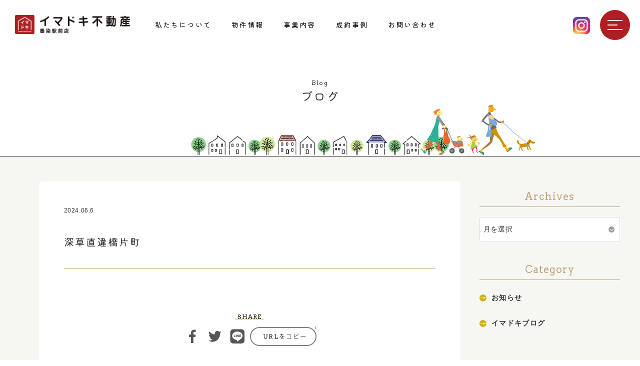

--- FILE ---
content_type: text/html; charset=UTF-8
request_url: https://ima-doki.com/casestudy/%E6%B7%B1%E8%8D%89%E7%9B%B4%E9%81%95%E6%A9%8B%E7%89%87%E7%94%BA
body_size: 7583
content:
<!doctype html>
<html lang="ja">
<head prefix="og: http://ogp.me/ns# fb: http://ogp.me/ns/fb# article: http://ogp.me/ns/article#">
<meta charset="utf-8">
<!-- Google Tag Manager -->
<script>(function(w,d,s,l,i){w[l]=w[l]||[];w[l].push({'gtm.start':
new Date().getTime(),event:'gtm.js'});var f=d.getElementsByTagName(s)[0],
j=d.createElement(s),dl=l!='dataLayer'?'&l='+l:'';j.async=true;j.src=
'https://www.googletagmanager.com/gtm.js?id='+i+dl;f.parentNode.insertBefore(j,f);
})(window,document,'script','dataLayer','GTM-P3Q7DCF');</script>
<!-- End Google Tag Manager -->
<meta http-equiv="X-UA-Compatible" content="IE=Edge,chrome=1" />
<meta name="viewport" content="width=device-width, minimum-scale=1.0, maximum-scale=1.0">
<meta name="copyright" content="Copyright © Imadoki Real Estate All Rights Reserved.">
<link rel="shortcut icon" href="https://ima-doki.com/wp/wp-content/themes/imadoki2022/images/common/favicon.ico">
	
<meta name='robots' content='index, follow, max-image-preview:large, max-snippet:-1, max-video-preview:-1' />

	<!-- This site is optimized with the Yoast SEO plugin v19.9 - https://yoast.com/wordpress/plugins/seo/ -->
	<title>深草直違橋片町 | イマドキ不動産</title>
	<meta name="description" content="伏見エリアのご成約事例をご紹介します。京都市伏見区で不動産売却、購入、査定はイマドキ不動産にお任せください。当社は伏見エリアを中心に地域密着型の不動産屋さんです。新築・中古一戸建・中古マンション・土地・賃貸のことなど、伏見エリアに関する不動産のことは何でもお気軽にご相談ください。" />
	<link rel="canonical" href="https://ima-doki.com/casestudy/深草直違橋片町" />
	<meta property="og:locale" content="ja_JP" />
	<meta property="og:type" content="article" />
	<meta property="og:title" content="深草直違橋片町 | イマドキ不動産" />
	<meta property="og:description" content="伏見エリアのご成約事例をご紹介します。京都市伏見区で不動産売却、購入、査定はイマドキ不動産にお任せください。当社は伏見エリアを中心に地域密着型の不動産屋さんです。新築・中古一戸建・中古マンション・土地・賃貸のことなど、伏見エリアに関する不動産のことは何でもお気軽にご相談ください。" />
	<meta property="og:url" content="https://ima-doki.com/casestudy/深草直違橋片町" />
	<meta property="og:site_name" content="イマドキ不動産" />
	<meta name="twitter:card" content="summary_large_image" />
	<script type="application/ld+json" class="yoast-schema-graph">{"@context":"https://schema.org","@graph":[{"@type":"WebPage","@id":"https://ima-doki.com/casestudy/%e6%b7%b1%e8%8d%89%e7%9b%b4%e9%81%95%e6%a9%8b%e7%89%87%e7%94%ba","url":"https://ima-doki.com/casestudy/%e6%b7%b1%e8%8d%89%e7%9b%b4%e9%81%95%e6%a9%8b%e7%89%87%e7%94%ba","name":"深草直違橋片町 | イマドキ不動産","isPartOf":{"@id":"https://ima-doki.com/#website"},"datePublished":"2024-06-06T03:15:45+00:00","dateModified":"2024-06-06T03:15:45+00:00","description":"伏見エリアのご成約事例をご紹介します。京都市伏見区で不動産売却、購入、査定はイマドキ不動産にお任せください。当社は伏見エリアを中心に地域密着型の不動産屋さんです。新築・中古一戸建・中古マンション・土地・賃貸のことなど、伏見エリアに関する不動産のことは何でもお気軽にご相談ください。","breadcrumb":{"@id":"https://ima-doki.com/casestudy/%e6%b7%b1%e8%8d%89%e7%9b%b4%e9%81%95%e6%a9%8b%e7%89%87%e7%94%ba#breadcrumb"},"inLanguage":"ja","potentialAction":[{"@type":"ReadAction","target":["https://ima-doki.com/casestudy/%e6%b7%b1%e8%8d%89%e7%9b%b4%e9%81%95%e6%a9%8b%e7%89%87%e7%94%ba"]}]},{"@type":"BreadcrumbList","@id":"https://ima-doki.com/casestudy/%e6%b7%b1%e8%8d%89%e7%9b%b4%e9%81%95%e6%a9%8b%e7%89%87%e7%94%ba#breadcrumb","itemListElement":[{"@type":"ListItem","position":1,"name":"ホーム","item":"https://ima-doki.com/"},{"@type":"ListItem","position":2,"name":"ご成約事例","item":"https://ima-doki.com/casestudy"},{"@type":"ListItem","position":3,"name":"深草直違橋片町"}]},{"@type":"WebSite","@id":"https://ima-doki.com/#website","url":"https://ima-doki.com/","name":"イマドキ不動産","description":"京都市伏見区の地域に密着した不動産会社","publisher":{"@id":"https://ima-doki.com/#organization"},"potentialAction":[{"@type":"SearchAction","target":{"@type":"EntryPoint","urlTemplate":"https://ima-doki.com/?s={search_term_string}"},"query-input":"required name=search_term_string"}],"inLanguage":"ja"},{"@type":"Organization","@id":"https://ima-doki.com/#organization","name":"イマドキ不動産","url":"https://ima-doki.com/","logo":{"@type":"ImageObject","inLanguage":"ja","@id":"https://ima-doki.com/#/schema/logo/image/","url":"https://ima-doki.com/wp/wp-content/uploads/2022/08/og-image.jpg","contentUrl":"https://ima-doki.com/wp/wp-content/uploads/2022/08/og-image.jpg","width":320,"height":320,"caption":"イマドキ不動産"},"image":{"@id":"https://ima-doki.com/#/schema/logo/image/"}}]}</script>
	<!-- / Yoast SEO plugin. -->


<link rel='dns-prefetch' href='//s.w.org' />
<link rel="alternate" type="application/rss+xml" title="イマドキ不動産 &raquo; フィード" href="https://ima-doki.com/feed" />
<link rel="alternate" type="application/rss+xml" title="イマドキ不動産 &raquo; コメントフィード" href="https://ima-doki.com/comments/feed" />
<link rel='stylesheet' id='wp-block-library-css'  href='https://ima-doki.com/wp/wp-includes/css/dist/block-library/style.min.css' type='text/css' media='all' />
<style id='global-styles-inline-css' type='text/css'>
body{--wp--preset--color--black: #000000;--wp--preset--color--cyan-bluish-gray: #abb8c3;--wp--preset--color--white: #ffffff;--wp--preset--color--pale-pink: #f78da7;--wp--preset--color--vivid-red: #cf2e2e;--wp--preset--color--luminous-vivid-orange: #ff6900;--wp--preset--color--luminous-vivid-amber: #fcb900;--wp--preset--color--light-green-cyan: #7bdcb5;--wp--preset--color--vivid-green-cyan: #00d084;--wp--preset--color--pale-cyan-blue: #8ed1fc;--wp--preset--color--vivid-cyan-blue: #0693e3;--wp--preset--color--vivid-purple: #9b51e0;--wp--preset--gradient--vivid-cyan-blue-to-vivid-purple: linear-gradient(135deg,rgba(6,147,227,1) 0%,rgb(155,81,224) 100%);--wp--preset--gradient--light-green-cyan-to-vivid-green-cyan: linear-gradient(135deg,rgb(122,220,180) 0%,rgb(0,208,130) 100%);--wp--preset--gradient--luminous-vivid-amber-to-luminous-vivid-orange: linear-gradient(135deg,rgba(252,185,0,1) 0%,rgba(255,105,0,1) 100%);--wp--preset--gradient--luminous-vivid-orange-to-vivid-red: linear-gradient(135deg,rgba(255,105,0,1) 0%,rgb(207,46,46) 100%);--wp--preset--gradient--very-light-gray-to-cyan-bluish-gray: linear-gradient(135deg,rgb(238,238,238) 0%,rgb(169,184,195) 100%);--wp--preset--gradient--cool-to-warm-spectrum: linear-gradient(135deg,rgb(74,234,220) 0%,rgb(151,120,209) 20%,rgb(207,42,186) 40%,rgb(238,44,130) 60%,rgb(251,105,98) 80%,rgb(254,248,76) 100%);--wp--preset--gradient--blush-light-purple: linear-gradient(135deg,rgb(255,206,236) 0%,rgb(152,150,240) 100%);--wp--preset--gradient--blush-bordeaux: linear-gradient(135deg,rgb(254,205,165) 0%,rgb(254,45,45) 50%,rgb(107,0,62) 100%);--wp--preset--gradient--luminous-dusk: linear-gradient(135deg,rgb(255,203,112) 0%,rgb(199,81,192) 50%,rgb(65,88,208) 100%);--wp--preset--gradient--pale-ocean: linear-gradient(135deg,rgb(255,245,203) 0%,rgb(182,227,212) 50%,rgb(51,167,181) 100%);--wp--preset--gradient--electric-grass: linear-gradient(135deg,rgb(202,248,128) 0%,rgb(113,206,126) 100%);--wp--preset--gradient--midnight: linear-gradient(135deg,rgb(2,3,129) 0%,rgb(40,116,252) 100%);--wp--preset--duotone--dark-grayscale: url('#wp-duotone-dark-grayscale');--wp--preset--duotone--grayscale: url('#wp-duotone-grayscale');--wp--preset--duotone--purple-yellow: url('#wp-duotone-purple-yellow');--wp--preset--duotone--blue-red: url('#wp-duotone-blue-red');--wp--preset--duotone--midnight: url('#wp-duotone-midnight');--wp--preset--duotone--magenta-yellow: url('#wp-duotone-magenta-yellow');--wp--preset--duotone--purple-green: url('#wp-duotone-purple-green');--wp--preset--duotone--blue-orange: url('#wp-duotone-blue-orange');--wp--preset--font-size--small: 13px;--wp--preset--font-size--medium: 20px;--wp--preset--font-size--large: 36px;--wp--preset--font-size--x-large: 42px;}.has-black-color{color: var(--wp--preset--color--black) !important;}.has-cyan-bluish-gray-color{color: var(--wp--preset--color--cyan-bluish-gray) !important;}.has-white-color{color: var(--wp--preset--color--white) !important;}.has-pale-pink-color{color: var(--wp--preset--color--pale-pink) !important;}.has-vivid-red-color{color: var(--wp--preset--color--vivid-red) !important;}.has-luminous-vivid-orange-color{color: var(--wp--preset--color--luminous-vivid-orange) !important;}.has-luminous-vivid-amber-color{color: var(--wp--preset--color--luminous-vivid-amber) !important;}.has-light-green-cyan-color{color: var(--wp--preset--color--light-green-cyan) !important;}.has-vivid-green-cyan-color{color: var(--wp--preset--color--vivid-green-cyan) !important;}.has-pale-cyan-blue-color{color: var(--wp--preset--color--pale-cyan-blue) !important;}.has-vivid-cyan-blue-color{color: var(--wp--preset--color--vivid-cyan-blue) !important;}.has-vivid-purple-color{color: var(--wp--preset--color--vivid-purple) !important;}.has-black-background-color{background-color: var(--wp--preset--color--black) !important;}.has-cyan-bluish-gray-background-color{background-color: var(--wp--preset--color--cyan-bluish-gray) !important;}.has-white-background-color{background-color: var(--wp--preset--color--white) !important;}.has-pale-pink-background-color{background-color: var(--wp--preset--color--pale-pink) !important;}.has-vivid-red-background-color{background-color: var(--wp--preset--color--vivid-red) !important;}.has-luminous-vivid-orange-background-color{background-color: var(--wp--preset--color--luminous-vivid-orange) !important;}.has-luminous-vivid-amber-background-color{background-color: var(--wp--preset--color--luminous-vivid-amber) !important;}.has-light-green-cyan-background-color{background-color: var(--wp--preset--color--light-green-cyan) !important;}.has-vivid-green-cyan-background-color{background-color: var(--wp--preset--color--vivid-green-cyan) !important;}.has-pale-cyan-blue-background-color{background-color: var(--wp--preset--color--pale-cyan-blue) !important;}.has-vivid-cyan-blue-background-color{background-color: var(--wp--preset--color--vivid-cyan-blue) !important;}.has-vivid-purple-background-color{background-color: var(--wp--preset--color--vivid-purple) !important;}.has-black-border-color{border-color: var(--wp--preset--color--black) !important;}.has-cyan-bluish-gray-border-color{border-color: var(--wp--preset--color--cyan-bluish-gray) !important;}.has-white-border-color{border-color: var(--wp--preset--color--white) !important;}.has-pale-pink-border-color{border-color: var(--wp--preset--color--pale-pink) !important;}.has-vivid-red-border-color{border-color: var(--wp--preset--color--vivid-red) !important;}.has-luminous-vivid-orange-border-color{border-color: var(--wp--preset--color--luminous-vivid-orange) !important;}.has-luminous-vivid-amber-border-color{border-color: var(--wp--preset--color--luminous-vivid-amber) !important;}.has-light-green-cyan-border-color{border-color: var(--wp--preset--color--light-green-cyan) !important;}.has-vivid-green-cyan-border-color{border-color: var(--wp--preset--color--vivid-green-cyan) !important;}.has-pale-cyan-blue-border-color{border-color: var(--wp--preset--color--pale-cyan-blue) !important;}.has-vivid-cyan-blue-border-color{border-color: var(--wp--preset--color--vivid-cyan-blue) !important;}.has-vivid-purple-border-color{border-color: var(--wp--preset--color--vivid-purple) !important;}.has-vivid-cyan-blue-to-vivid-purple-gradient-background{background: var(--wp--preset--gradient--vivid-cyan-blue-to-vivid-purple) !important;}.has-light-green-cyan-to-vivid-green-cyan-gradient-background{background: var(--wp--preset--gradient--light-green-cyan-to-vivid-green-cyan) !important;}.has-luminous-vivid-amber-to-luminous-vivid-orange-gradient-background{background: var(--wp--preset--gradient--luminous-vivid-amber-to-luminous-vivid-orange) !important;}.has-luminous-vivid-orange-to-vivid-red-gradient-background{background: var(--wp--preset--gradient--luminous-vivid-orange-to-vivid-red) !important;}.has-very-light-gray-to-cyan-bluish-gray-gradient-background{background: var(--wp--preset--gradient--very-light-gray-to-cyan-bluish-gray) !important;}.has-cool-to-warm-spectrum-gradient-background{background: var(--wp--preset--gradient--cool-to-warm-spectrum) !important;}.has-blush-light-purple-gradient-background{background: var(--wp--preset--gradient--blush-light-purple) !important;}.has-blush-bordeaux-gradient-background{background: var(--wp--preset--gradient--blush-bordeaux) !important;}.has-luminous-dusk-gradient-background{background: var(--wp--preset--gradient--luminous-dusk) !important;}.has-pale-ocean-gradient-background{background: var(--wp--preset--gradient--pale-ocean) !important;}.has-electric-grass-gradient-background{background: var(--wp--preset--gradient--electric-grass) !important;}.has-midnight-gradient-background{background: var(--wp--preset--gradient--midnight) !important;}.has-small-font-size{font-size: var(--wp--preset--font-size--small) !important;}.has-medium-font-size{font-size: var(--wp--preset--font-size--medium) !important;}.has-large-font-size{font-size: var(--wp--preset--font-size--large) !important;}.has-x-large-font-size{font-size: var(--wp--preset--font-size--x-large) !important;}
</style>
<link rel='stylesheet' id='style-css'  href='https://ima-doki.com/wp/wp-content/themes/imadoki2022/style.css' type='text/css' media='all' />
<script type='text/javascript' src='https://ima-doki.com/wp/wp-includes/js/jquery/jquery.min.js' id='jquery-core-js'></script>
<script type='text/javascript' src='https://ima-doki.com/wp/wp-includes/js/jquery/jquery-migrate.min.js' id='jquery-migrate-js'></script>
<link rel="https://api.w.org/" href="https://ima-doki.com/wp-json/" /><link rel="alternate" type="application/json+oembed" href="https://ima-doki.com/wp-json/oembed/1.0/embed?url=https%3A%2F%2Fima-doki.com%2Fcasestudy%2F%25e6%25b7%25b1%25e8%258d%2589%25e7%259b%25b4%25e9%2581%2595%25e6%25a9%258b%25e7%2589%2587%25e7%2594%25ba" />
<link rel="alternate" type="text/xml+oembed" href="https://ima-doki.com/wp-json/oembed/1.0/embed?url=https%3A%2F%2Fima-doki.com%2Fcasestudy%2F%25e6%25b7%25b1%25e8%258d%2589%25e7%259b%25b4%25e9%2581%2595%25e6%25a9%258b%25e7%2589%2587%25e7%2594%25ba&#038;format=xml" />
<link rel="preconnect" href="https://fonts.gstatic.com"><link rel="preconnect" href="https://fonts.gstatic.com" crossorigin><link rel="preload" href="https://fonts.googleapis.com/css2?family=Arvo&family=Kiwi+Maru:wght@400;500&display=swap" as="style"><link rel="stylesheet" href="https://fonts.googleapis.com/css2?family=Arvo&family=Kiwi+Maru:wght@400;500&display=swap" media="print" onload="this.media='all'">
</head>
<body >
<!-- Google Tag Manager (noscript) -->
<noscript><iframe src="https://www.googletagmanager.com/ns.html?id=GTM-P3Q7DCF"
height="0" width="0" style="display:none;visibility:hidden"></iframe></noscript>
<!-- End Google Tag Manager (noscript) -->

	<div id="loader-bg">
    <div id="loading__txt">
    </div>
  </div>
	
	<!--globalheader-->
  <div class="main-container" id="p-top">
    <header class="globalheader top">
      <div class="headerwrap">
				<div class="h-inner">
          <h1 class="h-logo"><a href="https://ima-doki.com/"><img src="https://ima-doki.com/wp/wp-content/themes/imadoki2022/images/common/logo.png" alt="イマドキ不動産 墨染駅前店"/></a></h1>
          <nav class="gnavi">
            <ul>
              <li><a href="/aboutus">私たちについて</a></li>
              <li><a href="/property">物件情報</a></li>
              <li class="level--first"><a href="javascript:void(0);">事業内容</a>
                <ul class="level--second">
                  <li><a href="/sales">売却相談</a></li>
									<li><a href="/housebuilding">家づくり</a></li>
									<li><a href="/housebuilding#works">リフォーム</a></li>
									<li><a href="/management">賃貸管理</a></li>
                </ul>
							</li>
              <li><a href="/casestudy">成約事例</a></li>
              <li><a href="/contact">お問い合わせ</a></li>
            </ul>
          </nav>
					<div class="sns">
						<div class="insta"><a href="https://www.instagram.com/imadoki_real_estate/" target="_blank"><img class="img-sp" src="https://ima-doki.com/wp/wp-content/themes/imadoki2022/images/common/insta_icon.png" alt="インスタグラム"/></a></div>
          </div>
        </div>
				<div class="fat-nav">
          <nav class="fat-nav__wrapper">
						<div class="nav-logo"><img src="https://ima-doki.com/wp/wp-content/themes/imadoki2022/images/common/logo_symbol.svg" alt="イマドキ不動産 墨染駅前店"/></div>
            <ul>
							<li class="level--first"><a href="https://ima-doki.com/">ホーム</a></li>
							<li class="level--first"><a href="/aboutus">私たちについて</a></li>
							<li class="level--first toggle">
                <div class="tit firsttit">物件情報</div>
								<div class="level--second">
                  <ul class="sub02">
										<li><a href="/property">すべての物件</a></li>
                    <li><a href="/property/property-type/tochi">土地</a></li>
                    <li><a href="/property/property-type/shinchikukodate">新築一戸建</a></li>
                    <li><a href="/property/property-type/chukokodate">中古一戸建</a></li>
										<li><a href="/property/property-type/chukomansion">中古マンション</a></li>
										<li><a href="/property/property-type/chintaikodate">賃貸一戸建</a></li>
										<li><a href="/property/property-type/chintaimansion">賃貸マンション </a></li>
                  </ul>
                </div>
              </li>
							<li class="level--first"><a href="/sales">売却相談</a></li>
              <li class="level--first"><a href="/housebuilding">家づくり</a></li>
							<li class="level--first"><a href="/housebuilding#works">リフォーム</a></li>
							<li class="level--first"><a href="/management">賃貸管理</a></li>
							<li class="level--first"><a href="/casestudy">ご成約事例</a></li>
							<li class="level--first toggle">
                <div class="tit firsttit">会社案内</div>
								<div class="level--second">
                  <ul class="sub02">
										<li><a href="/company">会社案内トップ</a></li>
                    <li><a href="/company#gallery">店内・外観紹介</a></li>
                    <li><a href="/company#profile">会社概要</a></li>
                    <li><a href="/company#access">アクセス</a></li>
                  </ul>
                </div>
              </li>
              <li class="level--first">
                <a href="/blog">ブログ</a>
              </li>
              <li class="level--first">
                <a href="/contact">お問い合わせ</a>
              </li>
            </ul>
          </nav>
        </div><!-- end fat-nav-->
      </div>
    </header>
    <!--globalheader end-->
	
    <div class="container blog single">
			
			<div class="pagetit-area">
        <div class="pagetit-wrap">
          <div  class="pagetit-title">
            <div class="en">Blog</div>
						            						<div class="pagetit">ブログ</div>
                      </div>
        </div>
      </div>
			
			<div class="blog-container">
        <div class="sec__blog blogdetaile">
          <div class="secwrap">
            <div class="contents">
                                          <div class="blog-detaile">
                <ul class="entrymeta">
                  <li class="date">2024.06.6</li>
                                                    </ul>
                <h1 class="post-tit">
                深草直違橋片町                </h1>
                <div class="entry-main">
                                  </div>
              </div>
                     
                            <div class="likebtn">
                <div class="fb-like" data-href="https://ima-doki.com/casestudy/%e6%b7%b1%e8%8d%89%e7%9b%b4%e9%81%95%e6%a9%8b%e7%89%87%e7%94%ba" data-width="" data-layout="button_count" data-action="like" data-size="small" data-share="false"></div>
              </div>
              <div class="sharebtn">
                <h2>SHARE</h2>
                <ul>
                  <li class="fb"><a href="https://www.facebook.com/sharer/sharer.php?u=https://ima-doki.com/casestudy/%e6%b7%b1%e8%8d%89%e7%9b%b4%e9%81%95%e6%a9%8b%e7%89%87%e7%94%ba&t=深草直違橋片町" target="blank" class="balloon-btn-link facebook-balloon-btn-link" rel="nofollow" onclick="window.open(this.href, 'window', 'width=600, height=400, menubar=no, toolbar=no, scrollbars=yes'); return false;">シェア</a></li>
                  <li class="tw"><a href="http://twitter.com/share?text=深草直違橋片町&url=https://ima-doki.com/casestudy/%e6%b7%b1%e8%8d%89%e7%9b%b4%e9%81%95%e6%a9%8b%e7%89%87%e7%94%ba" target="blank" class="balloon-btn-link twitter-balloon-btn-link" rel="nofollow" onclick="window.open(this.href, 'window', 'width=600, height=400, menubar=no, toolbar=no, scrollbars=yes'); return false;">ツイート</a></li>
                  <li class="line"><a href="https://social-plugins.line.me/lineit/share?url=https://ima-doki.com/casestudy/%e6%b7%b1%e8%8d%89%e7%9b%b4%e9%81%95%e6%a9%8b%e7%89%87%e7%94%ba" target="blank">ライン</a></li>
                  <li class="url js-copybtn"><a href="javascript:void(0);" class="js-copytext">https://ima-doki.com/casestudy/%e6%b7%b1%e8%8d%89%e7%9b%b4%e9%81%95%e6%a9%8b%e7%89%87%e7%94%ba</a></li>
                </ul>
              </div>

              <!--pageback-->
              <div class="btn01"><div class="btnwrap"><a href="/blog"><span>一覧へ戻る</span></a></div>              </div>
              <!--pageback-->
            </div><!--contents end-->

            <div id="widgetarea">
              <!--sidebar-->
<div class="blogwidget">
  <div id="block-8" class="widget widget_block">
<div class="wp-container-2 wp-block-group"><div class="wp-block-group__inner-container">
<h2>Archives</h2>


<div class=" wp-block-archives-dropdown wp-block-archives"><label for="wp-block-archives-1">アーカイブ</label>
	<select id="wp-block-archives-1" name="archive-dropdown" onchange="document.location.href=this.options[this.selectedIndex].value;">
	<option value="">月を選択</option>	<option value='https://ima-doki.com/2026/01'> 2026年1月 </option>
	<option value='https://ima-doki.com/2024/06'> 2024年6月 </option>
	<option value='https://ima-doki.com/2024/05'> 2024年5月 </option>
	<option value='https://ima-doki.com/2024/04'> 2024年4月 </option>
	<option value='https://ima-doki.com/2024/03'> 2024年3月 </option>
	<option value='https://ima-doki.com/2024/02'> 2024年2月 </option>
	<option value='https://ima-doki.com/2024/01'> 2024年1月 </option>
	<option value='https://ima-doki.com/2023/12'> 2023年12月 </option>
	<option value='https://ima-doki.com/2023/10'> 2023年10月 </option>
	<option value='https://ima-doki.com/2023/08'> 2023年8月 </option>
	<option value='https://ima-doki.com/2023/07'> 2023年7月 </option>
	<option value='https://ima-doki.com/2023/05'> 2023年5月 </option>
	<option value='https://ima-doki.com/2023/04'> 2023年4月 </option>
	<option value='https://ima-doki.com/2023/03'> 2023年3月 </option>
	<option value='https://ima-doki.com/2023/02'> 2023年2月 </option>
	<option value='https://ima-doki.com/2023/01'> 2023年1月 </option>
	<option value='https://ima-doki.com/2022/12'> 2022年12月 </option>
	<option value='https://ima-doki.com/2022/11'> 2022年11月 </option>
	<option value='https://ima-doki.com/2022/10'> 2022年10月 </option>
	<option value='https://ima-doki.com/2022/09'> 2022年9月 </option>
</select></div></div></div>
</div><div id="block-9" class="widget widget_block">
<div class="wp-container-3 wp-block-group"><div class="wp-block-group__inner-container">
<h2>Category</h2>


<ul class="wp-block-categories-list wp-block-categories">	<li class="cat-item cat-item-1"><a href="https://ima-doki.com/category/news">お知らせ</a>
</li>
	<li class="cat-item cat-item-44"><a href="https://ima-doki.com/category/blog">イマドキブログ</a>
</li>
</ul></div></div>
</div></div>
<div class="widget latestitem">
  <h2 class="widgettitle">Latest News</h2>
    <div class="latest">
	    <ul>
      <li class="date">2026.1.10</li>
      <li class="cate"></li>
    </ul>
    <p><a href="https://ima-doki.com/information/news/%e3%83%91%e3%83%87%e3%82%b7%e3%82%aa%e3%83%b3%e8%a5%bf%e9%99%a2%e3%80%80%e6%88%90%e7%b4%84%e3%81%97%e3%81%be%e3%81%97%e3%81%9f">パデシオン西院　成約しました</a></p>
  </div>
    <div class="latest">
	    <ul>
      <li class="date">2026.1.10</li>
      <li class="cate">お知らせ</li>
    </ul>
    <p><a href="https://ima-doki.com/information/news/%e5%b9%b4%e6%9c%ab%e5%b9%b4%e5%a7%8b%e4%bc%91%e6%a5%ad%e3%81%ae%e3%81%8a%e7%9f%a5%e3%82%89%e3%81%9b-2">年末年始休業のお知らせ</a></p>
  </div>
    <div class="latest">
	    <ul>
      <li class="date">2026.1.10</li>
      <li class="cate"></li>
    </ul>
    <p><a href="https://ima-doki.com/information/news/2025-12-09%e3%80%80%e3%83%91%e3%83%87%e3%82%b7%e3%82%aa%e3%83%b3%e4%b8%89%e5%ae%a4%e6%88%b8%e9%a7%85%e5%89%8d%e3%80%80%e6%88%90%e7%b4%84%e3%81%97%e3%81%be%e3%81%97%e3%81%9f%e2%80%bc">パデシオン三室戸駅前　成約しました</a></p>
  </div>
    <div class="latest">
	    <ul>
      <li class="date">2024.6.2</li>
      <li class="cate"></li>
    </ul>
    <p><a href="https://ima-doki.com/information/news/%e6%b7%b1%e8%8d%89%e5%a4%a7%e4%ba%80%e8%b0%b7%e6%9d%b1%e4%b9%85%e5%ae%9d%e5%af%ba%e7%94%ba%e3%80%80%e4%b8%ad%e5%8f%a4%e6%88%b8%e5%bb%ba%e3%80%802222%e4%b8%87%e5%86%86%e3%80%80up%e3%81%97%e3%81%be">深草大亀谷東久宝寺町　中古戸建　2222万円　UPしました</a></p>
  </div>
    <div class="latest">
	    <ul>
      <li class="date">2024.6.1</li>
      <li class="cate"></li>
    </ul>
    <p><a href="https://ima-doki.com/information/news/%e6%b7%b1%e8%8d%89%e5%8d%81%e4%b9%9d%e8%bb%92%e7%94%ba%e3%80%80%e4%b8%ad%e5%8f%a4%e6%88%b8%e5%bb%ba%e3%80%80980%e4%b8%87%e5%86%86%e3%80%80up%e3%81%97%e3%81%be%e3%81%97%e3%81%9f">深草十九軒町　中古戸建　980万円　UPしました</a></p>
  </div>
  </div>
<!--sidebar-->            </div><!--sidebar end-->

        </div><!--secwrap end-->        
      </div><!--sec__blog end-->
    </div><!--blog-container end-->
			
		      <div class="others-btn">
				<ul>
					<li class="gallery"><a href="/company#gallery"><span class="jp">店内・外観紹介</span><span class="en">Gallery</span></a></li>
					<li class="profile"><a href="/company#profile"><span class="jp">会社概要</span><span class="en">Company profile</span></a></li>
					<li class="access"><a href="/company#access"><span class="jp">アクセス</span><span class="en">Access</span></a></li>
        </ul>
      </div>          <div class="inquiry-area">
				<div class="secwrap">
					<h2 class="lead">不動産に関することは<br class="br-sp">お気軽にお問い合わせください</h2>
					<div class="innerwrap">
						<div class="col tel">
							<p class="telnum"><a class="tellink" href="tel:075-646-6100"><span>075-646-6100</span></a></p>
							<p class="txt">営業時間：10:00～18:00<br>定休日：水曜日</p>
            </div>
						<div class="col mail">
							<p class="tit">WEBからのお問い合わせ</p>
							<div class="btn"><a href="/contact">お問い合わせフォーム</a></div>
            </div>
          </div>
        </div>
      </div>

      <div class="footerArea">
				<div class="innerwrap">
          <div class="footer-info">
            <div class="logo"><a href="https://ima-doki.com/"><img src="https://ima-doki.com/wp/wp-content/themes/imadoki2022/images/common/logo_wh.png" alt="イマドキ不動産 墨染駅前"/></a></div>
						<p class="add">〒612-0044 京都市伏見区深草北新町660-2 <br class="br-sp">リーエム・ド 墨染駅前1F<br>営業時間：10:00～18:00<br>定休日：水曜日</p>
						<p class="telnum"><a class="tellink" href="tel:075-646-6100"><span>075-646-6100</span></a></p>
						<div class="btn"><a href="/contact">お問い合わせフォーム</a></div>
						<ul class="sns">
							<li><a href="https://www.instagram.com/imadoki_real_estate/" target="_blank"><img class="img-sp" src="https://ima-doki.com/wp/wp-content/themes/imadoki2022/images/common/insta_icon.png" alt="インスタグラム"/></a></li>
						</ul>
						<div class="bnr-f-remansion"><a href="https://re-m-life.com/" target="_blank"><img class="img-sp" src="https://ima-doki.com/wp/wp-content/themes/imadoki2022/images/common/bnr_f_remainsion.png" alt="リーマンション"/></a></div>
          </div>
					<div class="footer-nav">
						<div class="col">
							<ul class="main-nav">
                <li><a class="level--first" href="https://ima-doki.com/">ホーム</a></li>
								<li><a class="level--first" href="/aboutus">私たちについて</a></li>
								<li>
									<a class="level--first" href="/property">物件情報</a>
                  <ul class="sub-nav">
                    <li><a href="/property/property-type/tochi">土地</a></li>
                    <li><a href="/property/property-type/shinchikukodate">新築一戸建</a></li>
                    <li><a href="/property/property-type/chukokodate">中古一戸建</a></li>
										<li><a href="/property/property-type/chukomansion">中古マンション</a></li>
										<li><a href="/property/property-type/chintaikodate">賃貸一戸建</a></li>
										<li><a href="/property/property-type/chintaimansion">賃貸マンション </a></li>
                  </ul>
								</li>
								<li><a class="level--first" href="/sales">売却相談</a></li>
								<li><a class="level--first" href="/housebuilding">家づくり</a></li>
              </ul>
            </div>
						<div class="col">
							<ul class="main-nav">
								<li><a class="level--first" href="/housebuilding#works">リフォーム</a></li>
                <li><a class="level--first" href="/management">賃貸管理</a></li>
								<li><a class="level--first" href="/casestudy">ご成約事例</a></li>
								<li>
									<a class="level--first" href="/company">会社案内</a>
                  <ul class="sub-nav">
                    <li><a href="/company#gallery">店内・外観紹介</a></li>
                    <li><a href="/company#profile">会社概要</a></li>
                    <li><a href="/company#access">アクセス</a></li>
                  </ul>
								</li>
								<li><a class="level--first" href="/blog">ブログ</a></li>
								<li><a class="level--first" href="/contact">お問い合わせ</a></li>
              </ul>
            </div>
          </div>
        </div>
				<footer>
          <p class="copyright">Copyright © Imadoki Real Estate All Rights Reserved.</p>
        </footer>
      </div>
      
    </div>
    <!--container end-->
  </div>
  <!--main-container end-->

<style>.wp-container-2 > .alignleft { float: left; margin-inline-start: 0; margin-inline-end: 2em; }.wp-container-2 > .alignright { float: right; margin-inline-start: 2em; margin-inline-end: 0; }.wp-container-2 > .aligncenter { margin-left: auto !important; margin-right: auto !important; }</style>
<style>.wp-container-3 > .alignleft { float: left; margin-inline-start: 0; margin-inline-end: 2em; }.wp-container-3 > .alignright { float: right; margin-inline-start: 2em; margin-inline-end: 0; }.wp-container-3 > .aligncenter { margin-left: auto !important; margin-right: auto !important; }</style>
<script type='text/javascript' src='https://ima-doki.com/wp/wp-content/themes/imadoki2022/js/jquery.easing.min.js' id='easing-js'></script>
<script type='text/javascript' src='https://ima-doki.com/wp/wp-content/themes/imadoki2022/js/jquery.matchHeight.js' id='height-js'></script>
<script type='text/javascript' src='https://ima-doki.com/wp/wp-content/themes/imadoki2022/js/jquery.fatNav.min.js' id='fat-js'></script>
<script type='text/javascript' src='https://ima-doki.com/wp/wp-content/themes/imadoki2022/js/lity.js' id='lity-js'></script>
<script type='text/javascript' src='https://ima-doki.com/wp/wp-content/themes/imadoki2022/js/settings.js' id='set-js'></script>
</body>
</html>

--- FILE ---
content_type: text/css
request_url: https://ima-doki.com/wp/wp-content/themes/imadoki2022/style.css
body_size: 35359
content:

/*
Theme Name: imadoki2022
Description: Imadoki Real Estate
Theme URI: https://ima-doki.com/
Author: Imadoki Real Estate
Author URI: https://ima-doki.com/
Version: 1
DATE: 2022.8.1
*/

/*------------------------------------------------------------------------------

##　reset

--------------------------------------------------------------------------------*/
html, body, div, span, applet, object, iframe,
h1, h2, h3, h4, h5, h6, p, blockquote, pre,
a, abbr, acronym, address, big, cite, code,
del, dfn, em, img, ins, kbd, q, s, samp,
small, strike, strong, sub, sup, tt, var,
b, u, i, center,
dl, dt, dd, ol, ul, li,
fieldset, form, label, legend,
table, caption, tbody, tfoot, thead, tr, th, td,
article, aside, canvas, details, embed,
figure, figcaption, footer, header, hgroup,
menu, nav, output, ruby, section, summary,
time, mark, audio, video {
    margin: 0;
    padding: 0;
    border: 0;
    font-style:normal;
    font-weight: normal;
    font-size: 100%;
    vertical-align: baseline;
}
 
article, aside, details, figcaption, figure,
footer, header, hgroup, menu, nav, section {
    display: block;
}
 
html{
  overflow-y: scroll;
  line-height: 1.15;
	font-size: 62.5%;
}
 
blockquote, q {
    quotes: none;
}
 
blockquote:before, blockquote:after,
q:before, q:after {
    content: '';
    content: none;
}
 
input, textarea{
    margin: 0;
    padding: 0;
}
 
ol, ul{
    list-style:none;
}

table{
    border-collapse: collapse;
    border-spacing:0;
}
 
caption, th{
    text-align: left;
}
 
a:focus {
    outline:none;
}
 
.both{
    clear:both;
}
 
.inline_block {  
    display: inline-block;  
    *display: inline;  
    *zoom: 1;  
}

img {
  vertical-align: middle;
  max-width: 100%;
  height: auto;
}

p { line-height: 1.7;}

.mt10   { margin-top: 10px !important;}
.mt20   { margin-top: 20px !important;}
.mt30   { margin-top: 30px !important;}
.mt40   { margin-top: 40px !important;}
.mt1em { margin-top: 1em !important;}
.text-L { text-align: left !important;}
.text-R { text-align: right !important;}
.text-C { text-align: right !important;}


/*------------------------------------------------------------------------------

　##　base layout

--------------------------------------------------------------------------------*/

/*body*/
body {
	margin: 0;
  color: #333;
	font-size: 1.4em;
	font-family: "游ゴシック" , "Yu Gothic" ,"Hiragino Kaku Gothic ProN","メイリオ",Meiryo,sans-serif;
  font-weight: 400;
	-webkit-text-size-adjust: 100%;
	overflow: hidden;
	background-color: #fff;
}

a {
	color: #2c7ab1;
	text-decoration: none;
}
a:hover {
	text-decoration: underline;
}

.main-container {
	max-width: 100%;
	margin: 0 auto;
	padding: 0;
	box-sizing: content-box;
	position: relative;
	overflow-wrap: break-word;
	z-index: 1;
}

.container {
	position: relative;
}

/*------------------------------------------------------------------------------
　　loading
--------------------------------------------------------------------------------*/
#loader-bg {
  position: fixed;
  width: 100%;
  height: 100%;
  top: 0px;
  left: 0px;
  background: #fff;
  z-index: 20000;
}
#loading__txt {
  width: 100%;
	width: 100vw;
	height: 100%;
  position: relative;
}
#loading__txt .loading-logo {
	width: 70%;
  max-width: 80px;
	max-height: 130px;
  margin: 0 auto;
	position: absolute;
  top: 50%;
	left: 50%;
	transform: translate(-50%,-50%);
}
@media screen and (max-width:767px) and (orientation: landscape) {
    
}
@media only screen and (min-width:768px) {
	
}
@media only screen and (min-width:1024px) {
#loading__txt .loading-logo {
	width: 70%;
  max-width: 100px;
	max-height: 170px;
  margin: 0 auto;
	position: absolute;
  top: 50%;
	left: 50%;
	transform: translate(-50%,-50%);
}
}


/*------------------------------------------------------------------------------
　　header
--------------------------------------------------------------------------------*/
.globalheader {
  height: 65px;
	box-sizing: border-box;
}
.globalheader .headerwrap {
	width: 100%;
	position: relative;
	z-index: 9999; 
	box-sizing: border-box;
}
.globalheader .headerwrap .h-logo {
	width: 150px;
	position: absolute;
	top: 20px;
	left: 20px;
	display: inline-block;
}
.globalheader .headerwrap .sns {
	width: 28px;
	position: absolute;
	top: 20px;
	right: 80px;
	display: inline-block;
}
@media only screen and (min-width:768px) {
.globalheader {
  height: 80px;
}
.globalheader .headerwrap .h-logo {
	width: 180px;
	top: 20px; 
	left: 20px;
	background-color: inherit;
	border-radius: inherit;
}
.globalheader .headerwrap .sns {
	width: 30px;
	position: absolute;
	top: 25px;
	right: 100px;
	display: inline-block;
}
}
@media only screen and (min-width:1024px) {
.globalheader {
  width: 100%;
	height: 100px;
	box-sizing: border-box;
}
.globalheader .headerwrap {
	width: 100%;
	margin: 0;
	box-sizing: border-box;
	transition: all 0.5s ease;
}
/*.globalheader .headerwrap.fixed {
	width: 100%;
	height: 80px;
	margin-top: 0;
	position: fixed;
	top: 0;
	box-sizing: border-box;
	transition: all 0.2s ease;
	z-index: 10000;
}
.globalheader .headerwrap::before {
	width: 100%;
	height: 80px;
	content: "";
	display: inline-block;
	background: rgba(255,255,255,.8);
	position: absolute;
	top: -120px;
	transition: all 0.6s cubic-bezier(0.25, 1, 0.5, 1) 0s;
}*/
.globalheader .headerwrap.fixed::before {
	top: 0;
}
.globalheader .headerwrap .h-logo {
	width: 230px;
	padding: 0;
	position: absolute;
	top: 30px; 
	left: 30px;
	display:  inline-block;
	transition: all 0.3s ease;
}
.globalheader .headerwrap .sns {
	width: 34px;
	position: absolute;
	top: 34px;
	right: 100px;
	display: inline-block;
}
}
@media only screen and (min-width:1200px) {

}

/*------------------------------------------------------------------------------
　　globalnav
--------------------------------------------------------------------------------*/
.fat-nav {
  display: block;
}
.headerwrap .gnavi {
	display: none;
}
.headerwrap .sub-gnavi {
	display: none;
}
.fat-nav.active {
	display: block;
}

/*fatnav css*/
.hamburger {
  display: block;
  width: 50px;
  height: 50px;
  padding: 24px 0 0;
  position: fixed;
  top: 8px;
  right: 15px;
  z-index: 10000;
  -webkit-tap-highlight-color: transparent;
  -ms-touch-action: manipulation;
  touch-action: manipulation;
	box-sizing: border-box;
	background-color: #af1e23;
	/*border: 1px solid #044567;*/
	border-radius: 50%;
	transition: all 0.6s cubic-bezier(0.25, 1, 0.5, 1);
	/*opacity: 0;
	transform : translateX(30px);*/
}
.hamburger__icon {
  width: 20px;
  margin: 0 auto 0 10px;
  position: relative;
}
.hamburger:hover .hamburger__icon {
  width: 30px;
}
.hamburger__icon, .hamburger__icon:before, .hamburger__icon:after {
  display: block;
  height: 2px;
  background-color: #fff;
  transition-property: background-color, transform, width;
  transition-duration: 0.4s;
}
.hamburger__icon:before, .hamburger__icon:after {
  width: 30px;
}
.hamburger__icon:before, .hamburger__icon:after {
  position: absolute;
  content: "";
}
.hamburger__icon:before {
  top: -7px;
}
.hamburger__icon:after {
  top: 7px;
}
.hamburger__icon {
  top: 0;
	/*background: transparent;*/
}
.hamburger.active {
  visibility: visible !important;
}
.hamburger.active .hamburger__icon {
	width: 0;
  /*background-color: transparent;*/
}
.hamburger.active .hamburger__icon:before, .hamburger.active .hamburger__icon:after {
  background-color: #fff;
}
.hamburger.active .hamburger__icon:before {
  transform: translateY(7px) rotate(225deg);
}
.hamburger.active .hamburger__icon:after {
  transform: translateY(-7px) rotate(-225deg);
}

.fat-nav {
  top: 0;
  left: 0;
  z-index: 10000;
  position: fixed;
  display: none;
  width: 100%;
  height: 100%;
  background: rgba(255, 255, 255, 0.8);
	transition: background 0.1s ease;
}
.fat-nav__wrapper {
  height: 100%;
  margin-left: 100%;
  display: block;
  table-layout: fixed;
  text-align: center;
  background-color: #af1e23;
  transition: all 0.3s cubic-bezier(0.76, 0, 0.24, 1);
  overflow-y: auto;
  overflow-x: hidden;
  -webkit-overflow-scrolling: touch;
	box-sizing: border-box;
}
.fat-nav.active {
  -moz-transform: scale(1);
  -ms-transform: scale(1);
  -webkit-transform: scale(1);
  transform: scale(1);
}
.fat-nav.active .fat-nav__wrapper {
  height: 100%;
  margin-left: 5%;
  transition: all 0.3s cubic-bezier(0.76, 0, 0.24, 1);
}
.fat-nav__wrapper .nav-logo {
  width: 100px;
	margin: 0 auto;
	padding: 30px 0 0;
}
.fat-nav ul {
  width: 100%;
	margin: 0 auto;
  display: block;
  vertical-align: middle;
  padding: 50px 0 20px;
  letter-spacing: -0.4em;
  text-align: left;
}
.fat-nav ul li {
  width: 100%;
  list-style-type: none;
  text-align: left;
  margin: 0;
  padding: 0;
  position: relative;
}
.fat-nav ul li:first-child::before {
	width: 100%;
	height: 1px;
	content: "";
	display: inline-block;
	background-color: #c43a3e;
	position: absolute;
	top: -1px;
	left: 0;
}
.fat-nav ul li::after {
	width: 100%;
	height: 1px;
	content: "";
	display: inline-block;
	background-color: #c43a3e;
	position: absolute;
	bottom: 0;
	right: 0;
}
.fat-nav ul li a {
  width: 100%;
  padding: 25px 20px 25px;
  color: #fff;
  letter-spacing: 0.1em;
  display: block;
	font-size: 14px;
	font-family: 'Kiwi Maru', serif;
  text-decoration: none;
  text-align: center;
  -moz-box-sizing: border-box;
  -webkit-box-sizing: border-box;
  box-sizing: border-box;
  position: relative;
  transition: all 0.3s ease;
}
.fat-nav ul li a span.wrap,
.fat-nav ul li .firsttit span.wrap {
  overflow: hidden;
	display: block;
}
.fat-nav ul li a span.wrap span,
.fat-nav ul li .firsttit span.wrap span{
  position: relative;
	bottom: -1.5em;
}
.fat-nav.active ul li a span.wrap span,
.fat-nav.active ul li .firsttit span.wrap span{
  position: relative;
	bottom: -1.5em;
	animation: navtxtanime 0.6s ease-out forwards 0.1s;
}
.fat-nav.active ul li:nth-child(2) span.wrap span {
  animation-delay: 0.2s;
}
.fat-nav.active ul li:nth-child(3) span.wrap span {
  animation-delay: 0.3s;
}
.fat-nav.active ul li:nth-child(4) span.wrap span {
  animation-delay: 0.4s;
}
.fat-nav.active ul li:nth-child(5) span.wrap span {
  animation-delay: 0.5s;
}
.fat-nav.active ul li:nth-child(6) span.wrap span {
  animation-delay: 0.6s;
}
@keyframes navtxtanime {
  from {
    bottom: -1.5em;
  }
  to {
    bottom: 0em;
  }
}
/*.fat-nav ul li a::before {
  width: 14px;
	height: 3px;
	content: "";
	display: inline-block;
	background-color: #eed57a;
	position: absolute;
	top: calc(50% - 2px);
	left: 10px;
}*/
.fat-nav ul li a:hover {
  color: #fff;
	background-color: #d38100;
}

.fat-nav li.firsttit .tit {
  padding: 30px 0;
  letter-spacing: 0.1em;
  display: block;
  position: relative;
}
.fat-nav ul li.level--first {
  -webkit-tap-highlight-color:rgba(0,0,0,0);
  display: inline-block;
}
.fat-nav ul li.level--first .firsttit {
  padding: 25px 20px;
  color: #fff;
  letter-spacing: 0.1em;
  display: block;
	font-size: 14px;
	font-family: 'Kiwi Maru', serif;
	text-align: center;
  text-decoration: none;
  position: relative;
	transition: all 0.3s ease;
}
.fat-nav li.toggle .firsttit:hover,
.fat-nav li.toggle .firsttit.mainOpened {
    background-color: #d38100;
}
.fat-nav li.toggle .firsttit.mainOpened::after,
.fat-nav li .level--second .secondtit.subOpened::after {
	transform: rotate(180deg);
  transition: all 0.3s ease 0s;
}
.fat-nav li.toggle .firsttit::after,
.fat-nav li .level--second .secondtit::after {
  width: 1px;
  height: 13px;
  content: "";
  display: inline-block;
  background-color: #fff;
  position: absolute;
  top: calc(50% - 6px);
  right: 26px;
  margin-top: 0;
  transition: all 0.3s ease 0s;
}
.fat-nav li.toggle .firsttit::before,
.fat-nav li .level--second .secondtit::before {
  width: 13px;
  height: 1px;
  content: "";
  display: inline-block;
  background-color: #fff;
  position: absolute;
  top: 50%;
  right: 20px;
  margin-top: 0;
  transition: all 0.3s ease 0s;
}
.fat-nav li.toggle .firsttit.mainOpened::after,
.fat-nav li .level--second .secondtit.subOpened::after {
  opacity: 0;
  transition: all 0.3s ease 0s;
}
.fat-nav li.toggle .firsttit.mainOpened::before,
.fat-nav li .level--second .secondtit.subOpened::before {
  -moz-transform: rotate(180deg);
  -ms-transform: rotate(180deg);
  -webkit-transform: rotate(180deg);
  transform: rotate(180deg);
  transition: all 0.3s ease 0s;
}
/*accordion second*/
.fat-nav li .level--second {
  padding: 20px 30px;
	background-color: #950308;
}
.fat-nav li.mainOpened .level--second {
  display: block;
}
.fat-nav li.level--first .level--second a:hover {
    color: #e1bf22;
}
.fat-nav li .level--second .col {
  width: 100%;
  padding: 0;
}
.fat-nav li .level--second .secondtit {
  padding: 20px 15px;
  color: #555;
	font-size: 16px;
	font-weight: 700;
  line-height: 1.5;
  position: relative;
	border-bottom: 1px dotted #999;
}
.fat-nav li .level--second .secondtit:hover,
.fat-nav li .level--second .secondtit.subOpened {
  color: #e8b51b;
}
.fat-nav li .level--second .col:last-child .secondtit {
	border-bottom: none;
}
.fat-nav li .level--second .s-tit.subOpened {
  padding: 10px 15px;
  position: relative;
  color: #fff;
}
.fat-nav li .level--second .innerwrap ul {
  display: none;
  width: 100%;
  padding: 0 15px 10px;
	box-sizing: border-box;
}
.fat-nav li .level--second.open .innerwrap ul {
	display:block;
}
.fat-nav li .level--second .innerwrap ul li a {
  padding: 15px 0;
  line-height: 1.5;
}

.fat-nav li .level--second ul.sub li a,
.fat-nav li .level--second ul.sub02 li a{
  padding: 10px 15px;
  color: #ddd;
  line-height: 1.5;
  font-size: 14px;
  position: relative;
	border-bottom: none;
}
.fat-nav li .level--second ul.sub {
  padding: 10px 0;
}
.fat-nav li .level--second ul.sub02 {
  width: 100%;
  padding: 0 0 10px;
	box-sizing: border-box;
}
.fat-nav li .level--second ul.sub02 li {
  border-bottom: none;
}
.fat-nav li .level--second ul.sub li::before,
.fat-nav li .level--second ul.sub02 li::before,
.fat-nav li .level--second ul.sub li::after,
.fat-nav li .level--second ul.sub02 li::after{
  display: none;
}
.fat-nav li .level--second ul.sub02 li a {
  text-align: left;
}
.fat-nav li .level--second ul.sub02 li a:hover {
	background-color: transparent;
	color: #beaa4d;
}
@media only screen and (min-width:768px) {
.hamburger {
  top: 15px;
  right: 25px;
}
.fat-nav.active .fat-nav__wrapper {
  height: 100%;
	margin-left: calc(100% - 350px);
  transition: all 0.3s cubic-bezier(0.76, 0, 0.24, 1);
}
.fat-nav ul {
  padding: 30px 0 30px;
}
/*sns*/
.fat-nav .sns {
	width: calc(100% - 30px);
	margin: 40px auto 0;
	padding: 30px 0 60px;
	letter-spacing: -0.4em;
	border-top: 1px solid #333;
	text-align: center;
}
.fat-nav .sns .item {
	width: 30px;
	display: inline-block;
}
.fat-nav .sns .item:nth-child(n+2) {
	margin-left: 10px;
}
}
@media only screen and (min-width:1024px) {
.hamburger {
  display: block;
  width: 60px;
  height: 60px;
  padding: 29px 0 0;
  position: fixed;
  top: 20px;
  right: 20px;
	/*opacity: 0;
	visibility: hidden;*/
}
.hamburger__icon {
  width: 20px;
  margin: 0 auto 0 15px;
}
.hamburger__icon:before, .hamburger__icon:after {
  display: block;
  width: 30px;
  height: 2px;
}
.hamburger__icon:before {
  top: -9px;
}
.hamburger__icon:after {
  top: 9px;
}
.hamburger__icon {
  top: 0;
}
/*.hamburger.active .hamburger__icon {
  background-color: transparent;
}*/
.hamburger.active .hamburger__icon:before, .hamburger.active .hamburger__icon:after {
  background-color: #fff;
}
.hamburger.active .hamburger__icon:before {
  transform: translateY(9px) rotate(225deg);
}
.hamburger.active .hamburger__icon:after {
  transform: translateY(-9px) rotate(-225deg);
}
.fat-nav .fat-nav__wrapper {
  max-width: 800px;
}
.fat-nav ul li a {
	font-size: 16px;
}
.fat-nav ul li.level--first .firsttit {
	font-size: 16px;
}
/*--------------------gnavi*/
.headerwrap .gnavi {
	padding: 18px 15px;
	box-sizing: content-box;
	text-align: left;
	position: absolute;
	top: 0;
	left: 280px;
	display:  inline-block;
	/*background-color: #fff;*/
	border-radius: 30px;
}
.gnavi ul {
	box-sizing: border-box;
  display:-ms-flexbox;
  display:-webkit-box;
  display:flex;
  -ms-flex-wrap:wrap;
  -webkit-flex-wrap:wrap;
  flex-wrap:wrap;
	-ms-flex-line-pack: center;
  align-content: center;
  -ms-flex-align:flex-start;
  -webkit-box-align:flex-start;
  align-items:flex-start;
}
.gnavi ul li {
	display:  inline-block;
	letter-spacing:  normal;
	padding: 0;
  position: relative;
	/*opacity: 0;
	transform: translateY(-20px);
	transition: all 0.6s cubic-bezier(0.25, 1, 0.5, 1) 0s;*/
}
.gnavi ul li:first-child {
	padding: 0;
}
.gnavi.move ul li:nth-child(2) {
	transition-delay: 0.1s;
}
.gnavi.move ul li:nth-child(3) {
	transition-delay: 0.2s;
}
.gnavi.move ul li:nth-child(4) {
	transition-delay: 0.3s;
}
.gnavi.move ul li:nth-child(5) {
	transition-delay: 0.4s;
}
/*.gnavi ul li.level--first::after {
  content: "";
	border-top: 6px solid transparent;
  border-right: 6px solid transparent;
  border-bottom: 6px solid #af1e23;
  border-left: 6px solid transparent;
	position: absolute;
	bottom: 6px;
	left: calc(50% - 6px);
  transition: all 0.2s ease;
	display: inline-block;
	z-index: 11;
	visibility: hidden;
  opacity: 0;
}
.gnavi ul li.level--first:hover::after {
	bottom: 0;
	visibility: visible;
  opacity: 1;
}*/
.gnavi ul li:nth-child(n+2) {
	margin-left: 10px;
}
.gnavi ul li a {
	padding: 20px 15px;
	display: block;
	font-size: 14px;
	font-family: 'Kiwi Maru', serif;
	line-height: 1.7;
	letter-spacing: 0.15em;
	color: #000;
	transition: all 0.2s ease;
  position: relative;
  z-index: 1;
}
.gnavi ul li:hover,
.gnavi ul li a:hover,
.gnavi ul li a:hover span {
	text-decoration: none;
	color: #af1e23;
	transition: all 0.2s ease;
}
	
/*------------level-second---*/
.gnavi .level--second {
  width: 150%;
  padding: 15px;
  background-color: rgba(175,30,30,0.95);
  position: fixed;
  top: 45px;
  left: -25%;
  transition: all 0.2s ease;
  visibility: hidden;
  opacity: 0;
  z-index: 10;
  box-sizing: border-box;
	border-radius: 10px;
}
.gnavi ul li.level--first:hover .level--second {
	top: 55px;
  visibility: visible;
  opacity: 1;
}
.gnavi ul li.level--first .level--second .innerwrap {
	width: 100%;
}
.gnavi ul li.level--first .level--second .innerwrap ul {
	max-width: 1280px;
	margin: 0 auto;
  display:flex;
  justify-content: flex-start;
  flex-wrap:wrap;
  align-items:flex-start;
}
.gnavi ul li.level--first .level--second li {
	width: 100%;
	height: inherit;
	margin: 0;
	padding: 0 !important;
	text-align: center;
}
.gnavi ul li.level--first .level--second li a {
	width: 100%;
	margin: 0;
	padding: 10px 0;
	display: block;
	transition: all 0.2s ease;
	line-height: 1.7;
	color: #fff;
	border-bottom: 1px solid #ce353b;
}
.gnavi ul li.level--first .level--second li:last-child a {
	border-bottom: none;
}
.gnavi ul li.level--first .level--second li a:hover {
	color:  #eedc63;
}

}
/*------------------------------------------------------------------------------
　　footer
--------------------------------------------------------------------------------*/

/*pagetop btn
--------------------------------------*/
/*.pagetop-btn {
	width: 30px;
	position: absolute;
	top: -20px;
	right: 20px;
}
@media only screen and (min-width:768px) {
.pagetop-btn {
	width: 30px;
	position: absolute;
	top: -30px;
	right: 25px;
}
}
@media only screen and (min-width:1024px) {
.pagetop-btn {
	transition: all 0.2s ease;
}
.pagetop-btn:hover {
	top: -35px;
}
}*/

/*footer fix
--------------------------------------*/
.footerfix .innerwrap .tel {
	width: 100%;
	height: 80px;
	padding: 15px 0 0 25px;
	text-align: left;
	position: fixed;
  bottom: -50px;
  left: 0;
	opacity: 0;
  z-index: 9;
	box-sizing: border-box;
  background-color: rgba(44,33,23,0.9);
	transition: all 0.6s cubic-bezier(0.25, 1, 0.5, 1);
}
.footerfix .innerwrap .tel h2 {
	font-size: 12px;
  font-family: 'Shippori Mincho', serif;
  letter-spacing: 0.2em;
  line-height: 1.7;
  color: #fff;
}
.footerfix .innerwrap .tel .telnum {
	margin: 10px 0 0;
  font-size: 12px;
  font-family: 'Libre Baskerville', serif;
  font-style: italic;
  letter-spacing: 0.2em;
  line-height: 1.0;
  color: #fff;
}
.footerfix .innerwrap .tel .telnum a {
	color: #fff;
}
.footerfix .innerwrap .tel .telnum a span,
.footerfix .innerwrap .tel .telnum span{
	padding: 0 0 0 0.2em;
  font-size: 18px;
  font-style: italic;
  letter-spacing: 0.1em;
  line-height: 1.0;
  color: #fff;
}
.footerfix .innerwrap .tel .telnum a:hover span{
	text-decoration: none;
	color: #fff;
}
.footerfix .innerwrap .reserve-btn {
	width: 100px;
	height: 100px;
	position: fixed;
  bottom: 5px;
  right: 15px;
	z-index: 10;
	transform: translateY(-20px);
	opacity: 0;
	transition: all 0.6s cubic-bezier(0.25, 1, 0.5, 1) 0.2s;
}
.footerfix .innerwrap .reserve-btn a {
	display: block;
	overflow: hidden;
	position: relative;
	z-index: 1;
}
.footerfix .innerwrap .reserve-btn a::before {
	width: 94%;
  height: 94%;
	content: "";
	display: inline-block;
	background-color: #82794a;
	position: absolute;
	top: 3%;
  left: 3%;
	border-radius: 50%;
	transition: all 0.6s cubic-bezier(0.16, 1, 0.3, 1);
}
.footerfix .innerwrap .reserve-btn a img {
	width: 100%;
	z-index: 1;
	position: relative;
}
@media only screen and (min-width:768px) {
.footerfix .innerwrap .tel {
	display: none;
}
.footerfix .innerwrap .reserve-btn {
	width: 120px;
	height: 120px;
	position: fixed;
  bottom: 5px;
  right: 15px;
	z-index: 9999;
}
.footerfix .innerwrap .reserve-btn a {
	display: block;
	overflow: hidden;
	position: relative;
	z-index: 1;
}
.footerfix .innerwrap .reserve-btn a::before {
	width: 94%;
  height: 94%;
	content: "";
	display: inline-block;
	background-color: #82794a;
	position: absolute;
	top: 3%;
  left: 3%;
	border-radius: 50%;
	transition: all 0.6s cubic-bezier(0.16, 1, 0.3, 1);
}
}
@media only screen and (min-width:1024px) {
.footerfix .innerwrap .reserve-btn {
	width: 140px;
	height: 140px;
  bottom: 5px;
  right: 15px;
}
.footerfix .innerwrap .reserve-btn a {
	display: block;
	overflow: hidden;
	position: relative;
	z-index: 1;
}
.footerfix .innerwrap .reserve-btn a::before {
	transition: all 0.6s cubic-bezier(0.16, 1, 0.3, 1);
}
.footerfix .innerwrap .reserve-btn a:hover::before {
	transform:scale(1.05);
	opacity: 0.9;
}
}

/*footerArea
--------------------------------------*/
.footerArea {
	width: 100%;
	margin: 25px 0 0;
	padding: 0;
	box-sizing: border-box;
	background-color: #af1e23;
}
.footerArea .innerwrap { 
	padding: 60px 20px 0;
	position: relative;
}
.footerArea .innerwrap .footer-info { 
	width: 100%;
	text-align: center;
}
.footerArea .innerwrap .footer-info .logo {
  max-width: 180px;
	margin: 0 auto;
}
.footerArea .innerwrap .footer-info .add {
  margin-top: 1.7em;
	font-size: 12px;
	letter-spacing: 0.05em;
	text-align: center;
	color: #fff;
}
.footerArea .innerwrap .footer-info .sns {
	padding: 20px 0;
	display: flex;
  align-content: center;
  justify-content: center;
}
.footerArea .innerwrap .footer-info .sns li {
	width: 38px;
}
.footerArea .innerwrap .footer-info .telnum {
	margin: 15px 0 0;
	padding: 0 0 0 25px;
	display: inline-block;
	position: relative;
}
.footerArea .innerwrap .footer-info .telnum::before {
	width: 26px;
  height: 26px;
  content: "";
  display: inline-block;
  background: url("images/common/icon_tel.png") no-repeat left top / cover;
  position: absolute;
  top: calc(50% - 13px);
  left: 0;
}
.footerArea .innerwrap .footer-info .telnum a {
	color: #fff;
	text-decoration: none;
}
.footerArea .innerwrap .footer-info .telnum a span,
.footerArea .innerwrap .footer-info .telnum span{
	padding: 0 0 0 0.2em;
  font-size: 20px;
  font-family: 'Arvo', serif;
  letter-spacing: 0.15em;
  line-height: 1.0;
  color: #fff;
}
.footerArea .innerwrap .footer-info .btn {
  margin: 10px 0 0;
  text-align: center;
}
.footerArea .innerwrap .footer-info .btn a {
  padding: 15px 35px;
  font-size: 14px;
  font-family: 'Kiwi Maru', serif;
  letter-spacing: 0.05em;
  line-height: 1.0;
  color: #fff;
  position: relative;
  background-color: #cdb113;
  border-radius: 60px;
  display: inline-block;
	text-decoration: none;
}
.footerArea .innerwrap .footer-info .bnr-f-remansion {
	width: 60%;
	max-width: 200px;
	margin: 15px auto 0;
}

.footerArea .footer-nav {
	margin: 25px auto 0;
	padding: 0;
}
.footerArea .footer-nav li {
	border-top: 1px solid #ca7c7f;
}
.footerArea .footer-nav li a:hover {
	text-decoration: none;
}
.footerArea .footer-nav li a.level--first {
	padding: 25px 0 25px 0;
  font-size: 14px;
	font-weight: 700;
  letter-spacing: 0.15em;
  line-height: 1.0;
  color: #fff;
  text-align: left;
	display: block;
	position: relative;
}
.footerArea .footer-nav li a.level--first::after {
	width: 12px;
	height: 12px;
	content: "";
	display: inline-block;
	background: url("images/common/icon_link_wh.png") no-repeat left top / cover;
	position: absolute;
	top: calc(50% - 6px);
	right: 0;
}
.footerArea .footer-nav .sub-nav {
  margin: 0;
  padding: 0 0 20px 15px;
  display: flex;
  justify-content: space-between;
  flex-wrap: wrap;
  align-items: flex-start;
  position: relative;
}
.footerArea .footer-nav .sub-nav li {
  width: 48.5%;
  padding: 0;
  box-sizing: border-box;
	border-top: none;
}
.footerArea .footer-nav .sub-nav li a {
  padding: 8px 10px 8px 12px;
  font-size: 12px;
  font-feature-settings: "palt";
  letter-spacing: 0.05em;
  line-height: 1.7;
  color: #fff;
  display: block;
  position: relative;
}
/*copyright*/
.footerArea footer {
  width: 100%;
  margin: 0;
  padding: 30px 0;
  background-color: #fff;
}
.footerArea footer .copyright {
	font-size: 10px;
  font-family: 'Arvo', serif;
  letter-spacing: 0.1em;
  line-height: 1.0;
  color: #333;
  text-align: center;
}
@media only screen and (min-width:768px) {
.footerArea {
	width: 100%;
}
.footerArea .innerwrap { 
	padding: 100px 100px 30px;
}
.footerArea .innerwrap .footer-info .logo {
  max-width: 200px;
}
}
@media only screen and (min-width:1024px) {
.footerArea {
	width: 100%;
	margin: 25px 0 0;
	padding: 0;
	box-sizing: border-box;
	background-color: #af1e23;
}
.footerArea .innerwrap { 
	padding: 80px 60px;
	display: flex;
  justify-content: space-between;
  flex-wrap: wrap;
  align-items: center;
}
.footerArea .innerwrap .footer-info { 
	width: 40%;
	text-align: left;
}
.footerArea .innerwrap .footer-info .logo {
  max-width: 220px;
	margin: 0;
}
.footerArea .innerwrap .footer-info .add {
	text-align: left;
}
.footerArea .innerwrap .footer-info .sns {
	padding: 15px 0;
  justify-content: flex-start;
}
.footerArea .innerwrap .footer-info .sns li {
	width: 38px;
}
.footerArea .innerwrap .footer-info .telnum {
	margin: 15px 0 0;
	padding: 0 0 0 25px;
	display: inline-block;
	position: relative;
}
.footerArea .innerwrap .footer-info .telnum::before {
	width: 26px;
  height: 26px;
  content: "";
  display: inline-block;
  background: url("images/common/icon_tel.png") no-repeat left top / cover;
  position: absolute;
  top: calc(50% - 13px);
  left: 0;
}
.footerArea .innerwrap .footer-info .telnum a {
	color: #fff;
	text-decoration: none;
}
.footerArea .innerwrap .footer-info .telnum a span,
.footerArea .innerwrap .footer-info .telnum span{
	padding: 0 0 0 0.2em;
  font-size: 20px;
  font-family: 'Arvo', serif;
  letter-spacing: 0.15em;
  line-height: 1.0;
  color: #fff;
}
.footerArea .innerwrap .footer-info .btn {
  margin: 15px 0 0;
  text-align: left;
}
.footerArea .innerwrap .footer-info .btn a {
  padding: 15px 45px;
  font-size: 14px;
	transition: all 0.2s ease;
}
.footerArea .innerwrap .footer-info .btn a:hover {
  color: #fff;
  background-color: #cd8913;
}
.footerArea .innerwrap .footer-info .bnr-f-remansion {
	width: 200px;
	max-width: 200px;
	margin: 15px 0 0;
}

.footerArea .footer-nav {
	width: 50%;
	max-width: 730px;
	margin: 0;
	padding: 0;
	display: flex;
  justify-content: space-between;
  flex-wrap: wrap;
  align-items: flex-start;
}
.footerArea .footer-nav .col {
	width: 45%;
}
.footerArea .footer-nav li {
	border-top: 1px solid #ca7c7f;
}
.footerArea .footer-nav li a {
	transition: all 0.2s ease;
}
.footerArea .footer-nav li a:hover {
	text-decoration: none;
	color: #ffe477 !important;
}
.footerArea .footer-nav li a.level--first {
	padding: 25px 0 25px 0;
  font-size: 14px;
}
.footerArea .footer-nav .sub-nav {
  margin: 0;
  padding: 0 0 20px 15px;
  display: block;
  position: relative;
}
.footerArea .footer-nav .sub-nav li {
  width: 100%;
  padding: 0;
	border-top: none;
}
.footerArea .footer-nav .sub-nav li a {
  padding: 6px 10px 6px 0;
  font-size: 12px;
  display: block;
  position: relative;
}
}

/*------------------------------------------------------------------------------

　##　共通

--------------------------------------------------------------------------------*/

/* pagetit
----------------------------*/
.pagetit-area {
	width: 100%;
	margin: 0 auto;
}
.pagetit-area .pagetit-wrap {
  position: relative;
}

/*-----下層ページ 固定ページ-----*/
.lower .pagetit-area .pagetit-wrap {
  padding: 0 0 70px;
}
.lower .pagetit-area .pagetit-wrap::after {
  width: 150px;
	height: 66px;
	content: "";
	display: inline-block;
	background: url("images/common/illust_mv_002.png") no-repeat left top / cover;
	position: absolute;
	bottom: 0;
	right: 5px;
	z-index: 1;
}
.lower .pagetit-area .pagetit-wrap .pagetit {
	min-width: 200px;
	padding: 15px 25px;
  background-color: rgba(142,116,94,1);
	z-index: 1;
	display: inline-block;
	border-radius: 6px 0 0 6px;
	/*transform: translateX(-20px);
  opacity: 0;
  transition: all 0.6s cubic-bezier(0.25, 1, 0.5, 1) 0.2s;*/
	box-sizing: border-box;
	position: absolute;
	bottom: 50px;
	right: 5px;
}
.lower .pagetit-area .pagetit-wrap .pagetit .pagetit-inner {
	width: 100%;
}
.lower .pagetit-area .pagetit-wrap .pagetit .en {
	font-size: 10px;
  font-family: 'Arvo', serif;
  letter-spacing: 0.15em;
  line-height: 1.0;
  text-align: center;
	color: #fff;
}
.lower .pagetit-area .pagetit-wrap .pagetit .pagename {
	margin: 1.3333% 0 0;
	color: #fff;
	font-size: 18px;
  font-family: 'Kiwi Maru', serif;
  letter-spacing: 0.05em;
  line-height: 1.7;
  text-align: center;
}
.lower .pagetit-area .pagetit-wrap .pagetit-pic {
	margin: 0 10px 0 10px;
	border-radius: 6px;
	overflow: hidden;
}
.lower .pagetit-area .pagetit-wrap .pagetit-pic img {
	width: 100%;
}
@media only screen and (min-width:768px) {
.lower .pagetit-area .pagetit-wrap {
  padding: 0 0 70px;
}
.lower .pagetit-area .pagetit-wrap::after {
  width: 150px;
	height: 66px;
}
.lower .pagetit-area .pagetit-wrap .pagetit {
	min-width: 300px;
	padding: 15px 25px;
	bottom: 50px;
	right: 0;
}
.lower .pagetit-area .pagetit-wrap .pagetit .en {
	font-size: 10px;
}
.lower .pagetit-area .pagetit-wrap .pagetit .pagename {
	margin: 1.3333% 0 0;
	font-size: 18px;
}
.lower .pagetit-area .pagetit-wrap .pagetit-pic {
	margin: 0 10px 0 10px;
	border-radius: 6px;
}
}
@media only screen and (min-width:1024px) {
.lower .pagetit-area .pagetit-wrap {
  padding: 0 0 80px;
}
.lower .pagetit-area .pagetit-wrap::after {
  width: 250px;
	height: 110px;
}
.lower .pagetit-area .pagetit-wrap .pagetit {
	min-width: 350px;
	padding: 15px 25px;
	bottom: 100px;
	right: 0;
}
.lower .pagetit-area .pagetit-wrap .pagetit .en {
	font-size: 12px;
}
.lower .pagetit-area .pagetit-wrap .pagetit .pagename {
	margin: 1.3333% 0 0;
	font-size: 22px;
}
.lower .pagetit-area .pagetit-wrap .pagetit-pic {
	margin: 0 20px 0 20px;
	border-radius: 10px;
}
}

/*-----propery pagetit-----*/
.property .pagetit-area {
	padding: 40px 20px 60px;
  border-bottom: 1px solid #353535;
	background: url("images/property/pagetit_bg.png") no-repeat center bottom 2px / auto 40px;
	box-sizing: border-box;
}
.property .pagetit-area .pagetit-wrap {
  max-width: 1280px;
	margin: 0 auto;
}
.property .pagetit-area .pagetit-wrap .pagetit-title {
	padding: 75px 0 0;
  text-align: center;
	position: relative;
}
.property .pagetit-area .pagetit-wrap .pagetit-title::before {
  width: 100px;
  height: 67px;
  content: "";
  display: inline-block;
  background: url("images/common/illust_property.png") no-repeat left top / cover;
  position: absolute;
  top: 0;
  left: calc(50% - 50px);
}
.property .pagetit-area .pagetit-wrap .pagetit-title .en {
  font-size: 12px;
  font-family: 'Arvo', serif;
  letter-spacing: 0.15em;
  line-height: 1.0;
  text-align: center;
  color: #333;
}
.property .pagetit-area .pagetit-wrap .pagetit-title .pagetit {
  font-size: 18px;
  font-family: 'Kiwi Maru', serif;
  letter-spacing: 0.05em;
  line-height: 1.7;
  text-align: center;
}
.property .pagetit-area .pagetit-wrap .pagetit-title .porpery-type {
	margin: 15px 0 0;
  padding: 3px 15px;
	border-radius: 6px;
	color: #fff;
	font-size: 14px;
	font-family: 'Kiwi Maru', serif;
  letter-spacing: 0.05em;
  line-height: 1.7;
	background-color: #7b7b7b;
	display: inline-block;
}
.property .pagetit-area .pagetit-wrap .pagetit-title .porpery-type.tochi {
	background-color: #d397a3;
}
.property .pagetit-area .pagetit-wrap .pagetit-title .porpery-type.shinchiku-kodate {
	background-color: #8ab667;
}
.property .pagetit-area .pagetit-wrap .pagetit-title .porpery-type.chuko-kodate,
.property .pagetit-area .pagetit-wrap .pagetit-title .porpery-type.chuko-mansion {
	background-color: #d1a15b;
}
.property .pagetit-area .pagetit-wrap .pagetit-title .porpery-type.chintai-kodate,
.property .pagetit-area .pagetit-wrap .pagetit-title .porpery-type.chintai-mansion {
	background-color: #6e9fbc;
}
.property .pagetit-area .pagetit-wrap .pagetit-title .porpery-area {
	margin: 15px 0 0;
	font-size: 14px;
	font-family: 'Kiwi Maru', serif;
  letter-spacing: 0.05em;
  line-height: 1.7;
	display: inline-block;
}
@media only screen and (min-width:768px) {
.property .pagetit-area {
	padding: 20px 20px 70px;
	background: url("images/property/pagetit_bg.png") no-repeat center bottom 2px / auto 40px;
}
.property .pagetit-area .pagetit-wrap .pagetit-title {
	padding: 75px 0 0;
  text-align: center;
	position: relative;
}
.property .pagetit-area .pagetit-wrap .pagetit-title .en {
  font-size: 12px;
  font-family: 'Arvo', serif;
  letter-spacing: 0.15em;
  line-height: 1.0;
  text-align: center;
  color: #333;
}
.property .pagetit-area .pagetit-wrap .pagetit-title .pagetit {
  font-size: 20px;
}
.property .pagetit-area .pagetit-wrap .pagetit-title .porpery-type {
	margin: 15px 0 0;
  padding: 3px 15px;
	font-size: 14px;
}
}
@media only screen and (min-width:1024px) {
.property .pagetit-area {
	padding: 20px 20px 80px;
	background: url("images/property/pagetit_bg.png") no-repeat center bottom 2px / auto 40px;
}
.property .pagetit-area .pagetit-wrap .pagetit-title {
	padding: 75px 0 0;
  text-align: center;
	position: relative;
}
.property .pagetit-area .pagetit-wrap .pagetit-title .en {
  font-size: 12px;
}
.property .pagetit-area .pagetit-wrap .pagetit-title .pagetit {
  font-size: 24px;
}
.property .pagetit-area .pagetit-wrap .pagetit-title .porpery-type {
	margin: 25px 0 0;
  padding: 3px 15px;
	font-size: 14px;
}
}

/*-----blog pagetit-----*/
.blog .pagetit-area {
	padding: 20px 20px 120px;
  border-bottom: 1px solid #353535;
	background: url("images/blog/pagetit_bg_02.png") no-repeat right 5px bottom 2px / auto 80px,
              url("images/blog/pagetit_bg.png") no-repeat right 140px bottom 2px / auto 40px;
	box-sizing: border-box;
}
.blog .pagetit-area .pagetit-wrap {
  max-width: 1280px;
	margin: 0 auto;
}
.blog .pagetit-area .pagetit-wrap .pagetit-title {
	padding: 20px 0 0;
  text-align: center;
	position: relative;
}
.blog .pagetit-area .pagetit-wrap .pagetit-title .en {
  font-size: 12px;
  font-family: 'Arvo', serif;
  letter-spacing: 0.15em;
  line-height: 1.0;
  text-align: center;
  color: #333;
}
.blog .pagetit-area .pagetit-wrap .pagetit-title .pagetit {
  font-size: 18px;
  font-family: 'Kiwi Maru', serif;
  letter-spacing: 0.05em;
  line-height: 1.7;
  text-align: center;
}
.blog .pagetit-area .pagetit-wrap .pagetit-title .porpery-type {
	margin: 15px 0 0;
  padding: 3px 15px;
	border-radius: 6px;
	color: #fff;
	font-size: 14px;
	font-family: 'Kiwi Maru', serif;
  letter-spacing: 0.05em;
  line-height: 1.7;
	background-color: #7b7b7b;
	display: inline-block;
}
.blog .pagetit-area .pagetit-wrap .pagetit-title .porpery-type.tochi {
	background-color: #d397a3;
}
.blog .pagetit-area .pagetit-wrap .pagetit-title .porpery-type.shinchiku-kodate {
	background-color: #8ab667;
}
.blog .pagetit-area .pagetit-wrap .pagetit-title .porpery-type.chuko-kodate,
.blog .pagetit-area .pagetit-wrap .pagetit-title .porpery-type.chuko-mansion {
	background-color: #d1a15b;
}
.blog .pagetit-area .pagetit-wrap .pagetit-title .porpery-type.chintai-kodate,
.blog .pagetit-area .pagetit-wrap .pagetit-title .porpery-type.chintai-mansion {
	background-color: #6e9fbc;
}
.blog .pagetit-area .pagetit-wrap .pagetit-title .porpery-area {
	margin: 15px 0 0;
	font-size: 14px;
	font-family: 'Kiwi Maru', serif;
  letter-spacing: 0.05em;
  line-height: 1.7;
	display: inline-block;
}
@media only screen and (min-width:768px) {
.blog .pagetit-area {
	padding: 0 20px 90px;
	background: url("images/blog/pagetit_bg_02.png") no-repeat right 5px bottom 2px / auto 80px,
              url("images/blog/pagetit_bg.png") no-repeat center bottom 2px / auto 40px;
}
.blog .pagetit-area .pagetit-wrap .pagetit-title {
	padding: 40px 0 0;
  text-align: center;
	position: relative;
}
.blog .pagetit-area .pagetit-wrap .pagetit-title .en {
  font-size: 12px;
  font-family: 'Arvo', serif;
  letter-spacing: 0.15em;
  line-height: 1.0;
  text-align: center;
  color: #333;
}
.blog .pagetit-area .pagetit-wrap .pagetit-title .pagetit {
  font-size: 20px;
}
.blog .pagetit-area .pagetit-wrap .pagetit-title .porpery-type {
	margin: 15px 0 0;
  padding: 3px 15px;
	font-size: 14px;
}
}
@media only screen and (min-width:1024px) {
.blog .pagetit-area {
	padding: 0 20px 100px;
	background: url("images/blog/pagetit_bg_02.png") no-repeat right 20% bottom 2px / auto 100px,
              url("images/blog/pagetit_bg.png") no-repeat center bottom 2px / auto 40px;
}
.blog .pagetit-area .pagetit-wrap .pagetit-title {
	padding: 60px 0 0;
  text-align: center;
	position: relative;
}
.blog .pagetit-area .pagetit-wrap .pagetit-title .en {
  font-size: 12px;
}
.blog .pagetit-area .pagetit-wrap .pagetit-title .pagetit {
  font-size: 24px;
}
.blog .pagetit-area .pagetit-wrap .pagetit-title .porpery-type {
	margin: 25px 0 0;
  padding: 3px 15px;
	font-size: 14px;
}
}

/*-----404 pagetit-----*/
.not404 .pagetit-area {
	padding: 40px 20px;
  border-bottom: 1px solid #353535;
	box-sizing: border-box;
}
.not404 .pagetit-area .pagetit-wrap {
  max-width: 1280px;
	margin: 0 auto;
}
.not404 .pagetit-area .pagetit-wrap .pagetit-title {
	padding: 0;
  text-align: center;
	position: relative;
}
.not404 .pagetit-area .pagetit-wrap .pagetit-title .en {
  font-size: 12px;
  font-family: 'Arvo', serif;
  letter-spacing: 0.15em;
  line-height: 1.0;
  text-align: center;
  color: #333;
}
.not404 .pagetit-area .pagetit-wrap .pagetit-title .pagetit {
  font-size: 18px;
  font-family: 'Kiwi Maru', serif;
  letter-spacing: 0.05em;
  line-height: 1.7;
  text-align: center;
}
@media only screen and (min-width:768px) {
.not404 .pagetit-area {
	padding: 20px 20px 90px;
}
.not404 .pagetit-area .pagetit-wrap .pagetit-title {
	padding: 40px 0 0;
  text-align: center;
	position: relative;
}
.not404 .pagetit-area .pagetit-wrap .pagetit-title .en {
  font-size: 12px;
  font-family: 'Arvo', serif;
  letter-spacing: 0.15em;
  line-height: 1.0;
  text-align: center;
  color: #333;
}
.not404 .pagetit-area .pagetit-wrap .pagetit-title .pagetit {
  font-size: 20px;
}
.not404 .pagetit-area .pagetit-wrap .pagetit-title .porpery-type {
	margin: 15px 0 0;
  padding: 3px 15px;
	font-size: 14px;
}
}
@media only screen and (min-width:1024px) {
.not404 .pagetit-area {
	padding: 20px 20px 100px;
}
.not404 .pagetit-area .pagetit-wrap .pagetit-title {
	padding: 60px 0 0;
  text-align: center;
	position: relative;
}
.not404 .pagetit-area .pagetit-wrap .pagetit-title .en {
  font-size: 12px;
}
.not404 .pagetit-area .pagetit-wrap .pagetit-title .pagetit {
  font-size: 24px;
}
.not404 .pagetit-area .pagetit-wrap .pagetit-title .porpery-type {
	margin: 25px 0 0;
  padding: 3px 15px;
	font-size: 14px;
}
}

/*-----------見出しタイトル共通----------*/

/*---md01---*/
.md01 {
	position: relative;
	text-align: center;
}
.md01::before {
	width: 100px;
	height: 100px;
	content: "";
	display: inline-block;
	background-color: rgba(221,236,241,0.3);
	border-radius: 50%;
	position: absolute;
	top: calc(50% - 50px);
	right: calc(50% - 10px);
}
.md01::after {
	width: 100px;
	height: 100px;
	content: "";
	display: inline-block;
	background-color: rgba(241,221,232,0.3);
	border-radius: 50%;
	position: absolute;
	top: calc(50% - 70px);
	left: calc(50% - 10px);
}
.md01 h2 {
	padding: 0 5px 5px;
	font-size: 18px;
	font-family: 'Shippori Mincho', serif;
	line-height: 1.5;
  color: #0d2a5b;
  letter-spacing: 0.1em;
	display: inline-block;
	border-bottom: 1px solid #0d2a5b;
	position: relative;
	z-index: 1;
}
.md01 .en {
	padding: 5px 0 0;
	font-size: 14px;
  font-family: 'Hurricane', cursive;
  color: #0d2a5b;
  letter-spacing: normal;
	line-height: 1.3;
	position: relative;
	z-index: 1;
}
@media only screen and (min-width:768px) {
.md01 h2  {
	padding: 0 5px 5px;
	font-size: 22px;
}
.md01 .en  {
	padding: 5px 0 0;
	font-size: 16px;
}
.md01::before {
	width: 140px;
	height: 140px;
	content: "";
	display: inline-block;
	background-color: rgba(221,236,241,0.3);
	border-radius: 50%;
	position: absolute;
	top: calc(50% - 70px);
	right: calc(50% - 10px);
}
.md01::after {
	width: 140px;
	height: 140px;
	content: "";
	display: inline-block;
	background-color: rgba(241,221,232,0.3);
	border-radius: 50%;
	position: absolute;
	top: calc(50% - 90px);
	left: calc(50% - 10px);
}
}
@media only screen and (min-width:1024px) {
.md01 h2  {
	padding: 0 5px 6px;
	font-size: 30px;
}
.md01 .en  {
	padding: 8px 0 0;
	font-size: 30px;
}
.md01::before {
	width: 180px;
	height: 180px;
	content: "";
	display: inline-block;
	background-color: rgba(221,236,241,0.3);
	border-radius: 50%;
	position: absolute;
	top: calc(50% - 90px);
	right: calc(50% - 15px);
}
.md01::after {
	width: 180px;
	height: 180px;
	content: "";
	display: inline-block;
	background-color: rgba(241,221,232,0.3);
	border-radius: 50%;
	position: absolute;
	top: calc(50% - 120px);
	left: calc(50% - 15px);
}
}

/*---md02---*/
.md02 {
	position: relative;
	text-align: center;
}
.md02::before {
	width: 100px;
	height: 100px;
	content: "";
	display: inline-block;
	background-color: rgba(221,236,241,0.3);
	border-radius: 50%;
	position: absolute;
	top: calc(50% - 50px);
	right: calc(50% - 10px);
}
.md02::after {
	width: 100px;
	height: 100px;
	content: "";
	display: inline-block;
	background-color: rgba(241,221,232,0.3);
	border-radius: 50%;
	position: absolute;
	top: calc(50% - 70px);
	left: calc(50% - 10px);
}
.md02 h2 {
	font-size: 16px;
	font-family: 'Shippori Mincho', serif;
	line-height: 1.5;
  color: #0d2a5b;
  letter-spacing: 0.1em;
	display: inline-block;
	position: relative;
	z-index: 1;
}
@media only screen and (min-width:768px) {
.md02::before {
	width: 140px;
	height: 140px;
	content: "";
	display: inline-block;
	background-color: rgba(221,236,241,0.3);
	border-radius: 50%;
	position: absolute;
	top: calc(50% - 70px);
	right: calc(50% - 10px);
}
.md02::after {
	width: 140px;
	height: 140px;
	content: "";
	display: inline-block;
	background-color: rgba(241,221,232,0.3);
	border-radius: 50%;
	position: absolute;
	top: calc(50% - 90px);
	left: calc(50% - 10px);
}
.md02 h2 {
	font-size: 20px;
}
}
@media only screen and (min-width:1024px) {
.md02::before {
	width: 180px;
	height: 180px;
	content: "";
	display: inline-block;
	background-color: rgba(221,236,241,0.3);
	border-radius: 50%;
	position: absolute;
	top: calc(50% - 90px);
	right: calc(50% - 15px);
}
.md02::after {
	width: 180px;
	height: 180px;
	content: "";
	display: inline-block;
	background-color: rgba(241,221,232,0.3);
	border-radius: 50%;
	position: absolute;
	top: calc(50% - 120px);
	left: calc(50% - 15px);
}
.md02 h2 {
	font-size: 24px;
}
}

/* parallax-item 共通
---------------------------------------*/
.parallax-item {
	width: 100%;
	height: 100vh;
	margin: 0;
	overflow: hidden;
	top: 0;
} 
.aboutus .parallax-item {
	background: url("images/aboutus/parallax.jpg") no-repeat center top / cover;
}
@media only screen and (min-width:768px) {
.parallax-item {
	height: 500px;
}
}
@media only screen and (min-width:1024px) {
.parallax-item {
	height: 700px;
}
}

/* NEXT bnr 共通
---------------------------------------*/
.nextarea {
	padding: 30px 20px;
}
.nextarea .secwrap {
	max-width: 1500px;
	margin: 0 auto;
	text-align: center;
}
.nextarea .secwrap a {
	padding: 0 0 60px;
	display: block;
}
.nextarea .secwrap a:hover {
	text-decoration: none;
}
.aboutus .nextarea .secwrap a {
	background: url("images/aboutus/next_pic.jpg") no-repeat center center / cover;
}
.beginner .nextarea .secwrap a {
	background: url("images/beginner/next_pic.jpg") no-repeat center center / cover;
}
.introduction .nextarea .secwrap a {
	background: url("images/introduction/next_pic.jpg") no-repeat center center / cover;
}
.treatment .nextarea .secwrap a {
	background: url("images/treatment/next_pic.jpg") no-repeat center center / cover;
}
.nextarea .secwrap a .innerwrap {
	padding: 50px 50px;
	display: inline-block;
	background-color: rgba(54,39,58,.8);
}
.nextarea .secwrap a .innerwrap .next {
	text-align: center;
	color: #fff;
	font-size: 12px;
	font-family: 'Libre Baskerville', serif;
	letter-spacing: 0.2em;
	line-height: 1.5;
	position: relative;
	display: inline-block;
}
.nextarea .secwrap a .innerwrap .next::after {
	width: 36px;
	height: 4px;
	content: "";
	display: inline-block;
	background: url("images/common/arr_wh.png") no-repeat left top / cover;
	position: absolute;
	top: calc(50% - 2px);
	right: -45px;
}
.nextarea .secwrap a .innerwrap p {
	margin: 10px 0 0;
	text-align: center;
	color: #fff;
	font-size: 16px;
	font-family: 'Shippori Mincho', serif;
	letter-spacing: 0.1em;
	line-height: 1.5;
}
@media only screen and (min-width:768px) {
.nextarea {
	padding: 50px 20px;
}
.nextarea .secwrap a {
	padding: 0 0 80px;
}
.nextarea .secwrap a .innerwrap {
	padding: 70px 60px;
}
.nextarea .secwrap a .innerwrap .next {
	font-size: 14px;
}
.nextarea .secwrap a .innerwrap p {
	margin: 10px 0 0;
	font-size: 20px;
}
}
@media only screen and (min-width:1024px) {
.nextarea {
	padding: 50px 20px;
}
.nextarea .secwrap a {
	padding: 0 0 120px;
}
.nextarea .secwrap a .innerwrap {
	padding: 90px 60px;
	transition: all 0.6s cubic-bezier(0.25, 1, 0.5, 1) 0s;
}
.nextarea .secwrap a:hover .innerwrap {
	background-color: rgba(54,39,58,1);
}
.nextarea .secwrap a .innerwrap .next {
	font-size: 16px;
}
.nextarea .secwrap a .innerwrap p {
	margin: 10px 0 0;
	font-size: 24px;
}
}

/* contact-wrap 共通
---------------------------------------*/
.contact-wrap {
	padding: 30px 20px 0;
}
.contact-wrap .secwrap {
	max-width: 1280px;
	margin: 0 auto;
	text-align: center;
}
.contact-wrap .secwrap .innerwrap .col01 .reserve {
	text-align: center;
}
.contact-wrap .secwrap .innerwrap .col01 .reserve h2 {
	padding: 5px 20px;
  font-size: 14px;
  font-family: 'Shippori Mincho', serif;
  letter-spacing: 0.2em;
  color: #fff;
  line-height: 1.7;
  border-radius: 30px;
  display: inline-block;
  background-color: #215d95;
}
.contact-wrap .secwrap .innerwrap .col01 .reserve .telnum {
	margin: 15px 0 0;
  font-size: 14px;
  font-family: 'Libre Baskerville', serif;
  font-style: italic;
  letter-spacing: 0.2em;
  line-height: 1.0;
  color: #044567;
  text-align: center;
}
.contact-wrap .secwrap .innerwrap .col01 .reserve .telnum a {
	color: #044567;
}
.contact-wrap .secwrap .innerwrap .col01 .reserve .telnum a:hover {
	text-decoration: none;
}
.contact-wrap .secwrap .innerwrap .col01 .reserve .telnum a span,
.contact-wrap .secwrap .innerwrap .col01 .reserve .telnum span{
	padding: 0 0 0 0.2em;
  font-size: 24px;
  font-style: italic;
  letter-spacing: 0.1em;
  line-height: 1.0;
  color: #044567;
}
.contact-wrap .secwrap .innerwrap .col01 .reserve .btn01 {
	margin: 15px auto 0;
}
.contact-wrap .secwrap .innerwrap .col02 {
	margin: 20px 0 0;
}
.contact-wrap .secwrap .add {
	margin: 20px 0 0;
	font-size: 12px;
  line-height: 2.0;
  letter-spacing: 0.1em;
	text-align: left;
}
.contact-wrap .secwrap .add span {
	font-size: 14px;
	font-family: 'Shippori Mincho', serif;
	color: #0d2a5b;
}
@media only screen and (min-width:768px) {
.contact-wrap {
	padding: 30px 60px 0;
}
.contact-wrap .secwrap {
	max-width: 1280px;
	margin: 0 auto;
	text-align: center;
}
.contact-wrap .secwrap .innerwrap .col01 .reserve h2 {
	padding: 5px 20px;
  font-size: 14px;
}
.contact-wrap .secwrap .innerwrap .col01 .reserve .telnum {
	margin: 15px 0 0;
  font-size: 14px;
}
.contact-wrap .secwrap .innerwrap .col01 .reserve .btn01 {
	margin: 15px auto 0;
}
.contact-wrap .secwrap .innerwrap .col02 {
	margin: 20px 0 0;
}
.contact-wrap .secwrap .add {
	text-align: center;
}
.contact-wrap .secwrap .add span {
	font-size: 14px;
	font-family: 'Shippori Mincho', serif;
	color: #0d2a5b;
}
}
@media only screen and (min-width:1024px) {
.contact-wrap {
	padding: 30px 20px 0;
}
.contact-wrap .secwrap {
	max-width: 1280px;
	margin: 0 auto;
	padding: 0 40px;
	text-align: center;
	box-sizing: border-box;
}
.contact-wrap .secwrap .innerwrap {
	display: -ms-flexbox;
  display: -webkit-box;
  display: flex;
  -webkit-box-pack: justify;
  -ms-flex-pack: justify;
  justify-content: space-between;
  -ms-flex-wrap: wrap;
  -webkit-flex-wrap: wrap;
  flex-wrap: wrap;
  -webkit-box-align: start;
  -ms-flex-align: start;
  align-items: flex-start;
}
.contact-wrap .secwrap .innerwrap .col01 {
	width: 45%;
}
.contact-wrap .secwrap .innerwrap .col01 .reserve h2 {
	padding: 5px 20px;
  font-size: 14px;
}
.contact-wrap .secwrap .innerwrap .col01 .reserve .telnum {
	margin: 15px 0 0;
  font-size: 14px;
}
.contact-wrap .secwrap .innerwrap .col01 .reserve .btn01 {
	margin: 15px auto 0;
}
.contact-wrap .secwrap .innerwrap .col02 {
	width: 45%;
	margin: 0;
}
.contact-wrap .secwrap .innerwrap .col02 .timetable table {
	margin: 0;
}
.contact-wrap .secwrap .add {
	margin: 25px 0 0;
	font-size: 14px;
}
.contact-wrap .secwrap .add span {
	font-size: 16px;
	font-family: 'Shippori Mincho', serif;
	color: #0d2a5b;
}
}

/* f_btn_area 共通
---------------------------------------*/
.f_btn_area {
	padding: 70px 0 50px;
}
.f_btn_area .f_btn_pic {
	height: 100vh;
	background: url("images/common/f_btn_parallax_pc.jpg") no-repeat center top / cover;
}
.f_btn_area .innerwrap  {
	margin: -50px auto;
	padding: 0 20px;
	position: relative;
}
.f_btn_area .innerwrap ul {
	padding: 0 3.9062%;
	display: -ms-flexbox;
  display: -webkit-box;
  display: flex;
  -webkit-box-pack: justify;
  -ms-flex-pack: justify;
  justify-content: space-between;
  -ms-flex-wrap: wrap;
  -webkit-flex-wrap: wrap;
  flex-wrap: wrap;
  -webkit-box-align: start;
  -ms-flex-align: start;
  align-items: flex-start;
	position: relative;
}
.f_btn_area .innerwrap ul li {
	width: 46%;
	margin: 0 0 5.2083%;
}
.f_btn_area .innerwrap ul li a {
	display: block;
	position: relative;
}
.f_btn_area .innerwrap ul li a:hover {
	text-decoration: none;
}
.f_btn_area .innerwrap ul li a p {
	padding: 20px 5px;
	font-size: 14px;
	font-size: min(3.7333vw, 20px);
  font-family: 'Shippori Mincho', serif;
  line-height: 1.5;
	letter-spacing: 0.1em;
	-ms-writing-mode: tb-rl;
  writing-mode: vertical-rl;
  color: #fff;
	background-color: rgba(89,131,158,.95);
	position: absolute;
	top: 0;
	left: 8px;
}
.f_btn_area .innerwrap ul li a figure {
	overflow: hidden;
	border-radius: 50%;
}
.f_btn_area .innerwrap ul li a figure img {
	width: 100%;
}
@media only screen and (min-width:768px) {
.f_btn_area {
	padding: 70px 0 50px;
}
.f_btn_area .f_btn_pic {
	height: 700px;
	background: url("images/common/f_btn_parallax_pc.jpg") no-repeat center top / cover;
}
.f_btn_area .innerwrap  {
	margin: -50px auto;
	padding: 0 20px;
	position: relative;
}
.f_btn_area .innerwrap ul {
	padding: 0;
}
.f_btn_area .innerwrap ul li {
	width: 24%;
	margin: 0 0 5.2083%;
}
.f_btn_area .innerwrap ul li a {
	display: block;
	position: relative;
}
.f_btn_area .innerwrap ul li a:hover {
	text-decoration: none;
}
.f_btn_area .innerwrap ul li a p {
	padding: 20px 5px;
	font-size: 16px;
	font-size: min(2.0833vw, 24px);
	top: 0;
	left: 8px;
}
.f_btn_area .innerwrap ul li a figure img {
	width: 100%;
}
}
@media only screen and (min-width:1024px) {
.f_btn_area {
	padding: 70px 0 50px;
}
.f_btn_area .f_btn_pic {
	height: 500px;
	background: url("images/common/f_btn_parallax_pc.jpg") no-repeat center top / cover;
}
.f_btn_area .innerwrap  {
	margin: -50px auto;
	padding: 0 20px;
	position: relative;
}
.f_btn_area .innerwrap ul {
	max-width: 1280px;
	margin: 0 auto;
	padding: 0;
}
.f_btn_area .innerwrap ul li {
	width: 22.6562%;
	margin: 0;
	transition: all 0.4s cubic-bezier(0.25, 1, 0.5, 1) 0s;
}
.f_btn_area .innerwrap ul li:hover {
	margin: -10px 0 0;
}
.f_btn_area .innerwrap ul li a {
	display: block;
	position: relative;
}
.f_btn_area .innerwrap ul li a:hover {
	text-decoration: none;
}
.f_btn_area .innerwrap ul li a p {
	padding: 20px 5px;
	font-size: 16px;
	font-size: min(1.9531vw, 22px);
	top: 0;
	left: 8px;
	z-index: 1;
	transition: all 0.6s cubic-bezier(0.25, 1, 0.5, 1) 0s;
}
.f_btn_area .innerwrap ul li a:hover p {
	background-color: rgba(4,69,103,.95);
}
.f_btn_area .innerwrap ul li a figure {
	background-color: #fff;
}
.f_btn_area .innerwrap ul li a figure img {
	transition: all .5s ease;
}
.f_btn_area .innerwrap ul li a:hover figure img {
  transition: all .5s ease;
	opacity: 0.8;
}
}

/*-----------calender共通----------*/
.calender-area {
  padding: 20px 0;
}
.calender-area .xo-months {
  max-width: 340px;
	margin: 0 auto;
}
.calender-area .xo-months .xo-month-wrap:nth-of-type(2) {
 margin: 25px 0 0;
}
.xo-event-calendar table.xo-month > caption {
  font-family: 'Shippori Mincho', serif;
	letter-spacing: 0.1em;
}
.xo-event-calendar table.xo-month > thead th {
  border-width: 0 1px 0 0;
  padding: 10px 0;
  text-align: center;
  font-size: 100%;
  font-weight: 500;
	font-family: 'Shippori Mincho', serif;
}
.xo-event-calendar table.xo-month {
  border: 1px solid #ddd;
	border-width: 1px 0 1px 1px;
}
.xo-event-calendar table.xo-month th, .xo-event-calendar table.xo-month td {
  border: 1px solid #ddd;
}
.xo-event-calendar table.xo-month .month-dayname td div.today {
  color: #9a2b00;
  text-decoration: underline;
}
.calender-area .holiday-titles {
max-width: 340px;
margin: 0 auto;
text-align: left;
}
.calender-area p.calender-title,
.takeout .sec__order .secwrap .form-order p.calender-title{
	padding: 10px 0;
	font-size: 14px;
	font-weight: 500;
	font-family: 'Shippori Mincho', serif;
	color: #000;
	letter-spacing: 0.05em;
	text-align: center;
	background: none;
}
.xo-event-calendar table.xo-month .month-header > span {
  padding: 0 0 5px;
}
.xo-event-calendar table.xo-month > thead th.sunday {
  color: #e37da8;
}
.xo-event-calendar table.xo-month > thead th.saturday {
  color: #4097bf;
}
.xo-event-calendar table.xo-month .month-dayname td div.today {
  color: #b44d1b;
  text-decoration: underline;
}
@media only screen and (min-width:768px) {
.calender-area {
  padding: 40px 0;
}
.calender-area .xo-months {
	width: 100%;
	max-width: 800px;
	margin: 0 auto;
	text-align: center;
	letter-spacing: -0.4em;
	position: relative;
}
.calender-area .xo-months .xo-month-wrap {
	width: 47%;
	max-width: 400px;
  display: inline-block;
	letter-spacing: normal;
	vertical-align: top;
}
.calender-area .xo-months .xo-month-wrap:nth-of-type(2) {
 margin: 0 0 0 6%;
}
.calender-area .holiday-titles {
max-width: 800px;
}
.xo-event-calendar .xo-month {
    position: static;
}
.xo-event-calendar table.xo-month .month-prev {
  float: none;
  position: absolute;
  top: 5px;
  left: 0;
}
.xo-event-calendar table.xo-month .month-next {
  float: none;
  position: absolute;
  top: 5px;
  right: 0;
}
}

/*btn----01*/
.btn01 {
  margin: 25px auto 0;
	position: relative;
}
.btn01 a {
  padding: 15px 25px 15px 0;
  display: inline-block;
	position: relative;
	font-size: 14px;
  font-family: 'Kiwi Maru', serif;
  letter-spacing: 0.05em;
  line-height: 2.0;
  text-align: left;
	color: #333;
}
.btn01 a:hover {
  text-decoration: none;
}
.btn01 a .arrow {
  width: 18px;
	height: 18px;
	content: "";
	display: inline-block;
	background-color: #cdb113;
	border-radius: 50%;
	position: absolute;
	top: calc(50% - 9px);
	right: 0;
}
.btn01 a:hover .arrow {
	background-color: #af1e23;
}
.btn01 a .arrow::before,
.btn01 a .arrow::after {
  width: 18px;
	height: 18px;
	content: "";
	display: inline-block;
	background: url("images/common/btn_arr.png") no-repeat left top / cover;
	position: absolute;
	top: 0;
	right: 0;
}
.btn01 a .arrow:after {
  opacity: 0;
  right: 100%;
}
@media only screen and (min-width:768px) {

}
@media only screen and (min-width:1024px) {
.btn01 {
  margin: 25px auto 0;
	position: relative;
}
.btn01 a {
	transition: all 0.2s ease 0s;
	font-size: 16px;
}
.btn01 a:hover {
	color: #af1e23;
  text-decoration: none;
}
.btn01 a .arrow {
	transition: all 0.2s ease 0s;
}
.btn01 a:hover .arrow {
	background-color: #af1e23;
}
.btn01 a .arrow::before,
.btn01 a .arrow::after {
	animation-fill-mode: both;
  animation-duration: 0.6s;
}
.btn01 a .arrow:after {
  opacity: 0;
  right: 100%;
}
.btn01 a:hover .arrow::before {
  animation: arrowbefore .5s;
}
.btn01 a:hover .arrow::after {
  animation: arrowafter .5s;
}
}

/*btn*/
.in-btn a .btn {
  margin: 0;
	position: relative;
	text-align: center;
}
.in-btn a .btn .btnwrap {
  padding: 15px 0 15px 0;
  display: inline-block;
	position: relative;
	font-size: 14px;
  font-family: 'Kiwi Maru', serif;
  letter-spacing: 0.05em;
  line-height: 2.0;
  text-align: left;
	color: #333;
}
.in-btn a:hover .btn .btnwrap {
  text-decoration: none;
}
.in-btn a .btn .btnwrap .arrow {
  width: 18px;
	height: 18px;
	content: "";
	display: inline-block;
	background-color: #cdb113;
	border-radius: 50%;
	position: absolute;
	top: calc(50% - 9px);
	right: -25px;
}
.in-btn a:hover .btn .btnwrap .arrow {
	background-color: #af1e23;
}
.in-btn a .btn .btnwrap .arrow::before,
.in-btn a .btn .btnwrap .arrow::after {
  width: 18px;
	height: 18px;
	content: "";
	display: inline-block;
	background: url("images/common/btn_arr.png") no-repeat left top / cover;
	position: absolute;
	top: 0;
	right: 0;
}
.in-btn a .btn .btnwrap .arrow:after {
  opacity: 0;
  right: 100%;
}
@media only screen and (min-width:768px) {

}
@media only screen and (min-width:1024px) {
.in-btn a .btn {
  margin: 25px auto 0;
	position: relative;
}
.in-btn a .btn .btnwrap {
	transition: all 0.2s ease 0s;
	font-size: 16px;
}
.in-btn a:hover .btn .btnwrap {
	color: #af1e23;
}
.in-btn a .btn .btnwrap .arrow {
	transition: all 0.2s ease 0s;
}
.in-btn a:hover .btn .btnwrap .arrow {
  text-decoration: none;
	background-color: #af1e23;
}
.in-btn a .btn .btnwrap .arrow {
	transition: all 0.2s ease 0s;
}
.in-btn a .btn .btnwrap .arrow::before,
.in-btn a .btn .btnwrap .arrow::after {
	animation-fill-mode: both;
  animation-duration: 0.6s;
}
.in-btn a .btn .btnwrap .arrow:after {
  opacity: 0;
  right: 100%;
}
.in-btn a:hover .btn .btnwrap .arrow::before {
  animation: arrowbefore .5s;
}
.in-btn a:hover .btn .btnwrap .arrow::after {
  animation: arrowafter .5s;
}
}

@keyframes arrowbefore {
  100% {
    right: -100%;
    opacity: 0;
  }
}
@keyframes arrowafter {
  100% {
    right: 0;
    opacity: 1;
  }
  
}


/*sp br削除*/
.br-pc {
	display: none;
}
.br-tb {
	display: none;
}
.br-sp {
	display: inline;
}
@media only screen and (min-width:768px) {
.br-pc {
	display: inline;
}
.br-sp {
	display: none;
}
}
@media only screen and (min-width:1024px) {
.br-pc {
	display: inline;
}
.br-tb {
	display: inline;
}
.br-sp {
	display: none;
}
}

/*----scroll animation-----*/
.in-mv-left{
	opacity: 0;
	-webkit-transform: rotate(0.0001deg);
	transform: translate(40px,0);
	transition: all 0.8s ease 0s;
}
.mv-left{
	opacity: 1.0;
	-webkit-transform: rotate(0.0001deg);
	transform: translate(0,0);
	transition: all 0.8s ease 0.2s;
}
.in-mv-right{
	opacity: 0;
	-webkit-transform: rotate(0.0001deg);
	transform: translate(-40px,0);
	transition: all 0.8s ease 0s;
}
.mv-right{
	opacity: 1.0;
	-webkit-transform: rotate(0.0001deg);
	transform: translate(0,0);
	transition: all 0.8s ease 0.2s;
}

.in-mv-up{
	opacity: 0;
	-webkit-transform: rotate(0.0001deg);
	transform: translate(0,30px);
	transition: all 0.8s ease 0s;
}
.mv-up{
	opacity: 1.0;
	-webkit-transform: rotate(0.0001deg);
	transform: translate(0,0);
	transition: all 0.8s ease 0.2s;
}

.in-mv-bl{
	opacity: 0;
	transition: all 0.8s ease 0.1s;
	-webkit-transform: rotate(0.0001deg);
	transform: translate(0,20px);
	-webkit-filter: blur(10px);
	filter: blur(10px);
}
.mv-bl{
	opacity: 1.0;
	-webkit-transform: rotate(0.0001deg);
	transform: translate(0,0);
	transition: all 0.8s ease 0.1s;
	-webkit-filter: none;
	filter: none;
}

.in-mv-cover {
	position: relative;
	overflow-x: hidden;
}
.in-mv-cover::before{
	width: 100%;
	height: 100%;
	content: "";
	position: absolute;
	top: 0;
	right: 0;
	background-color: #fdfcf8;
	z-index: 1;
  transition: 0.8s cubic-bezier(1, 0, 0, 1) 0.4s;
}
.in-mv-cover::after{
	width: 100%;
	height: 100%;
	content: "";
	position: absolute;
	top: 0;
	right: 0;
	background-color: #fdfcf8;
	z-index: 2;
  transition: 0.8s cubic-bezier(1, 0, 0, 1) 0.2s;
}
.in-mv-cover.visible::before,
.in-mv-cover.visible::after{
	right: -100%;
	left: auto;
}

.no-blind { position: relative; visibility: hidden; -webkit-transition: visibility 0s 0.4s; transition: visibility 0s 0.4s; }
.no-blind span { display: block;}
.in-blind { visibility: visible; }

.in-blind::after,
.in-blind02::after {
	height: 100%;
	width: 100%;
	content: "";
	position: absolute;
	top: 0;
	left: 0;
	-webkit-transform: scaleX(0);
	transform: scaleX(0);
	background-color: #fff;
	animation: blind 1.0s cubic-bezier(1, 0, 0, 1) 0s forwards;
}

.in-blind::after {
	background-color: #fff;
}
.in-blind02::after {
	background-color: #fff;
}

.in-blind-item {
	animation: blind-in 1.0s ease-in-out 0s forwards;
}

@-webkit-keyframes blind { 0% { -webkit-transform: scaleX(0);
    transform: scaleX(0);
    -webkit-transform-origin: 0 0;
    transform-origin: 0 0; }
  45% { -webkit-transform: none;
    transform: none;
    -webkit-transform-origin: 0 0;
    transform-origin: 0 0; }
  50% { -webkit-transform: none;
    transform: none;
    -webkit-transform-origin: 100% 0;
    transform-origin: 100% 0; }
  100% { -webkit-transform: scaleX(0);
    transform: scaleX(0);
    -webkit-transform-origin: 100% 0;
    transform-origin: 100% 0; }
}
@keyframes blind {
  0% { -webkit-transform: scaleX(0);
    transform: scaleX(0);
    -webkit-transform-origin: 0 0;
    transform-origin: 0 0; }
  45% { -webkit-transform: none;
    transform: none;
    -webkit-transform-origin: 0 0;
    transform-origin: 0 0; }
  50% { -webkit-transform: none;
    transform: none;
    -webkit-transform-origin: 100% 0;
    transform-origin: 100% 0; }
  100% { -webkit-transform: scaleX(0);
    transform: scaleX(0);
    -webkit-transform-origin: 100% 0;
    transform-origin: 100% 0; }
}

@-webkit-keyframes blind-in { 
  0% { opacity: 0; }
  50% { opacity: 0; }
  75% { opacity: 1.0;}
  100% { opacity: 1.0; }
}
@keyframes blind-in { 
  0% { opacity: 0; }
  50% { opacity: 0; }
  75% { opacity: 1.0;}
  100% { opacity: 1.0; }
}

/*----in-mv-uptxt----*/
.in-mv-uptxt span.wrap {
	overflow: hidden;
	display: block;
}
.in-mv-uptxt span.wrap span {
	bottom: -1.5em;
	position: relative;
}
.mv-uptxt span.wrap{
	overflow: hidden;
	display: block;
}
.mv-uptxt  span.wrap span {
	position: relative;
	bottom: -1.5em;
}
.mv-uptxt  span.wrap span.move {
	animation: uptxtanime 0.3s ease-out forwards 0.1s;
}
@keyframes uptxtanime {
  from {
    bottom: -1.5em;
  }
  to {
    bottom: 0em;
  }
}

/*----in-mv-bl-uptxt----*/
.in-mv-bl-uptxt {
	overflow: hidden;
	display: block;
}
.in-mv-bl-uptxt span {
	bottom: -1.5em;
	position: relative;
}
.mv-bl-uptxt {
	overflow: hidden;
	display: block;
}
.mv-bl-uptxt span {
	position: relative;
	bottom: -1.5em;
	animation: bluptxtanime 0.7s ease-out forwards 0.2s;
}
@keyframes bluptxtanime {
  from {
    bottom: -1.5em;
  }
  to {
    bottom: 0em;
  }
}
/*全てのサイズで適用-----*/
/*.in-mv-left{
	opacity: 0;
	transform: translate(40px,0);
	transition: all 0.6s ease 0s;
}
.mv-left{
	opacity: 1.0;
	transform: translate(0,0);
	transition: all 0.6s ease 0.2s;
}
.in-mv-right{
	opacity: 0;
	transform: translate(-40px,0);
	transition: all 0.6s ease 0s;
}
.mv-right{
	opacity: 1.0;
	transform: translate(0,0);
	transition: all 0.6s ease 0.2s;
}
.in-mv-up{
	opacity: 0;
	transform: translate(0,50px);
	transition: all 0.6s ease 0s;
}
.mv-up{
	opacity: 1.0;
	transform: translate(0,0);
	transition: all 0.6s ease 0.4s;
}*/

/*------------------------------
object-fit
-------------------------------*/
.ofi {
  object-fit: cover; /* 他のブラウザ用(＝通常の指定) */
  object-position: 50% 50%; /* 他のブラウザ用(＝通常の指定) */
  font-family: 'object-fit: cover; object-position: 50% 50%;' /* IE・Edge対応 */
}

/*------------------------------
slick slide
-------------------------------*/
.mv .slick-slide img {
  transform: scale(1.2);
  transition: .8s cubic-bezier(.645, .045, .355, 1);
}
.mv .slick-current img {
  transform: scale(1);
}
/*------next prev design*/
.slick-prev, .slick-next {
  font-size: 0;
  line-height: 0;
  position: absolute;
	top: inherit;
  bottom: 0 !important;
  display: block;
  width: 22px !important;
  height: 22px !important;
  padding: 0;
  -webkit-transform: translate(0, -50%);
  -ms-transform: translate(0, -50%);
  transform: translate(0, -50%);
  cursor: pointer;
  color: transparent;
	border-radius: 11px;
  outline: none;
  background: #000 !important;
	box-sizing: border-box;
	z-index: 2;
}
.slick-prev {
  left: 10px !important;
}
.slick-next{
  right: 10px !important;
}
.slick-prev::before {
	width: 60px;
	height: 11px;
	display: inline-block;
	content: " " !important;
  background: url("images/common/arr_prev.png") no-repeat left top / cover;
	position: absolute;
	top: calc(50% - 5px);
	left: 5px;
}
.slick-next::before {
	width: 60px;
	height: 11px;
	display: inline-block;
	content: " " !important;
  background: url("images/common/arr_next.png") no-repeat left top / cover;
	position: absolute;
	top: calc(50% - 5px);
	right: 5px;
}
.slick-prev:hover {
  background: #494949 !important;
}
.slick-next:hover {
  background: #494949 !important;
}
.slick-prev.slick-disabled, .slick-next.slick-disabled {
  background: #c3c3c3 !important;
}

/*------news slide   next prev design*/
.topics-slide .slick-prev,.topics-slide .slick-next {
  font-size: 0;
  line-height: 0;
  position: absolute;
  top: 50% !important;
	right: -30px !important;
  display: block;
  width: 24px !important;
  height: 24px !important;
  padding: 0;
  transform: translate(0, -50%);
  cursor: pointer;
  color: transparent;
	border-radius: 20px;
  outline: none;
  background: #201c05 !important;
	box-sizing: border-box;
}
.topics-slide .slick-prev {
  display: none !important;
}
/*.news__area .slick-next{
  right: -25px !important;
}*/
.topics-slide .slick-prev::before {
	display: inline-block;
	content: " " !important;
  font-family: inherit !important;
  font-size: inherit !important;
  line-height: 1;
  opacity: 1.0;
  color: inherit;
	position: absolute;
	top: calc(50% - 5px);
  left: calc(50% - 5px);
  border-top: 5px solid transparent;
  border-right: 5px solid #fff;
  border-bottom: 5px solid transparent;
}
.topics-slide .slick-next::before {
	width: 24px;
	height: 24px;
	display: block;
	content: " " !important;
  font-family: inherit !important;
  font-size: inherit !important;
  line-height: 1;
  opacity: 1.0;
  color: inherit;
  position: absolute;
	top: 0;
  right: 0;
  /*border-top: 5px solid transparent;
  border-bottom: 5px solid transparent;
  border-left: 5px solid #fff;*/
	background: url("images/common/arr_next.png") no-repeat left top / cover;
}
/*.news__area .slick-prev:hover {
  background: #797aae !important;
}*/
.topics-slide .slick-next:hover {
  background: #af1e23 !important;
}
.topics-slide .slick-prev.slick-disabled, .slick-next.slick-disabled {
  background: #c3c3c3 !important;
}

/*------prop-archives-slide   next prev design*/
.prop-archives-slide .slick-prev,.prop-archives-slide .slick-next {
  font-size: 0;
  line-height: 0;
  position: absolute;
  top: 50% !important;
  display: block;
  width: 24px !important;
  height: 24px !important;
  padding: 0;
  transform: translate(0, -50%);
  cursor: pointer;
  color: transparent;
	border-radius: 20px;
  outline: none;
  background: #201c05 !important;
	box-sizing: border-box;
}
.prop-archives-slide .slick-prev {
	left: -12px !important;
}
.prop-archives-slide .slick-next{
  right: -12px !important;
}
.prop-archives-slide .slick-prev::before {
	width: 24px;
	height: 24px;
	display: block;
	content: " " !important;
  font-family: inherit !important;
  font-size: inherit !important;
  line-height: 1;
  opacity: 1.0;
  color: inherit;
  position: absolute;
	top: calc(50% - 12px);
  left: 0;
	background: url("images/common/arr_next.png") no-repeat left top / cover;
	transform: scale(-1, 1);
}
.prop-archives-slide .slick-next::before {
	width: 24px;
	height: 24px;
	display: block;
	content: " " !important;
  font-family: inherit !important;
  font-size: inherit !important;
  line-height: 1;
  opacity: 1.0;
  color: inherit;
  position: absolute;
	top: calc(50% - 12px);
  right: 0;
	background: url("images/common/arr_next.png") no-repeat left top / cover;
}
.prop-archives-slide .slick-prev:hover,
.prop-archives-slide .slick-next:hover {
  background: #af1e23 !important;
}
.prop-archives-slide .slick-prev.slick-disabled, .prop-archives-slide .slick-next.slick-disabled {
  background: #c3c3c3 !important;
}

/*------dots design*/
.mv .slick-dots {
	display: none;
}
.slick-dotted.slick-slider {
  margin-bottom: 0;
}
@media only screen and (min-width:1024px) {
.mv .slick-dots {
	width: 100%;
  padding: 0 8.3333% 0 0;
  margin: 0;
  position: absolute;
  bottom: 0px;
  display: block;
  list-style: none;
  text-align: right;
	box-sizing: border-box;
	z-index: 2;
}
.mv .slick-dots li {
  width: 12px;
  height: 12px;
  background: #cdcdcd;
	transition: all 0.3s ease;
	pointer-events: auto;
	border-radius: 50%;
}
.mv .slick-dots li button {
  width: 12px;
  height: 12px;
}
.mv .slick-dots li.slick-active,
.mv .slick-dots li:hover {
  background: #75a0b7;
	transition: all 0.3s ease;
}
.mv .slick-dots li button, 
.mv .slick-dots li button:before {
  color: transparent;
  opacity: 0;
}
}

/*------fotorama settings & next prev design*/
.fotorama__thumb-border { border-color: #af1e23 !important;}
.fotorama__nav-wrap {
	padding: 0;
}
.fotorama__stage {
	vertical-align: top !important;
	/*height: 500px !important;*/
	overflow: hidden;
	background-color: #f6f6f3;
}
.fotorama__arr--next {
  right: 5px;
}
.fotorama__arr--prev {
  left: 5px;
}
.fotorama__arr {
	width: 24px !important;
  height: 24px !important;
  background: #201c05 !important;
	box-sizing: border-box;
	z-index: 1;
	border-radius: 50%;
}
.fotorama__arr--prev::before {
	width: 24px;
	height: 24px;
	display: block;
	content: " " !important;
  font-family: inherit !important;
  font-size: inherit !important;
  line-height: 1;
  opacity: 1.0;
  color: inherit;
  position: absolute;
	top: calc(50% - 12px);
  left: 0;
	background: url("images/common/arr_next.png") no-repeat left top / cover;
	transform: scale(-1, 1);
}
.fotorama__arr--next::before {
	width: 24px;
	height: 24px;
	display: block;
	content: " " !important;
  font-family: inherit !important;
  font-size: inherit !important;
  line-height: 1;
  opacity: 1.0;
  color: inherit;
  position: absolute;
	top: calc(50% - 12px);
  right: 0;
	background: url("images/common/arr_next.png") no-repeat left top / cover;
}


/*------google map トップ　一覧用-----*/
.top .acf-map,
.property-archive .acf-map {
  width: 100%;
  height: 400px;
	margin: 25px 0 0;
}
.top .acf-map img,
.property-archive .acf-map img {
 max-width: inherit !important;
}
@media only screen and (min-width:768px) {
.top .acf-map,
.property-archive .acf-map {
  height: 450px;
}
}
@media only screen and (min-width:1024px) {
.top .acf-map,
.property-archive .acf-map {
  height: 500px;
}
}
/*------google map マーカー内容-----*/
.acf-map .cate {
	padding: 4px 5px;
	display: inline-block;
	border-radius: 4px;
	color: #fff;
	font-size: 10px;
	line-height: 1.5;
}
.acf-map .cate.tochi {
	background-color: #d397a3;
}
.acf-map .cate.shinchikukodate {
	background-color: #8ab667;
}
.acf-map .cate.chukokodate,
.acf-map .cate.chukomansion {
	background-color: #d1a15b;
}
.acf-map .cate.chintaikodate,
.acf-map .cate.chintaimansion {
	background-color: #6e9fbc;
}
.acf-map .title {
	padding: 4px 0;
	font-size: 12px;
	font-weight: 700;
	letter-spacing: 0.1em;
	line-height: 1.5;
}
.acf-map .btn {
	margin-top: 0.5em;
}
.acf-map .btn a {
	font-size: 12px;
	font-weight: 700;
	letter-spacing: 0.1em;
	line-height: 1.5;
}

/*------google map property 詳細用-----*/
.property-single .acf-map {
  width: 100%;
	max-width: 1000px;
  height: 400px;
	margin: 25px auto 0;
}
.property-single .acf-map img {
 max-width: inherit !important;
}


/*------------------------------------------------------------------------------

　##　toppage

--------------------------------------------------------------------------------*/

/* main visual
---------------------------------------*/
.mv {
  width: 100%;
  padding: 0;
	box-sizing: border-box;
	position: relative;
}
.mv .innerwrap {
	padding: 0;
	box-sizing: border-box;
	/*display: flex;
	-webkit-box-align: center;
  -ms-flex-align: center;
  align-items: center;
	-webkit-box-pack: center;
  -ms-flex-pack: center;
  justify-content: center;*/
	background: url("images/common/deco_item_001.png") no-repeat left -60% center / 50% auto,
              url("images/common/deco_item_002.png") no-repeat left 22% top 5% / 15% auto;
	position: relative;
}
.mv .innerwrap .mv-slide {
	width: calc(100vw - 40px);
	margin: 0 auto;
	box-sizing: border-box;
	overflow: hidden;
	position: relative;
	z-index: 1;
	border-radius: 20px;
}
.mv .innerwrap .mv-slide .slick-track {
	background-color: #fff;
}
.mv .innerwrap .mv-slide img {
	width: 100%;
}
.mv .innerwrap .mv-lead {
	padding: 0;
	box-sizing: border-box;
	z-index: 2;
	position: absolute;
	bottom: -20px;
	left: 14px;
}
.mv .innerwrap .mv-lead .jp span {
	padding: 3px 10px;
	color: #333;
  font-family: 'Kiwi Maru', serif;
	font-weight: 500;
  line-height: 2.0;
  letter-spacing: 0.25em;
	text-align: left;
	display: inline-block;
	background-color: rgba(255,255,255,0.7);
}
.mv .innerwrap .mv-lead .jp span.col01 {
	font-size: 12px;
	font-size: min(2.6666vw, 14px);
}
.mv .innerwrap .mv-lead .jp span.col02 {
	margin: 3px 0 0;
	font-size: 16px;
	font-size: min(3.7333vw, 22px);
  font-family: 'Kiwi Maru', serif;
}
.mv .innerwrap .mv-lead .en {
	width: 21vw;
	max-width: 180px;
	margin: 20px 0 0;
}
@media only screen and (min-width:768px) {
.mv {
  width: 100%;
  padding: 0;
	box-sizing: border-box;
	position: relative;
}
.mv .innerwrap {
	padding: 0 20px;
	display: flex;
  align-items: center;
  justify-content: center;
	background: url("images/common/deco_item_001.png") no-repeat left -65% center / 50% auto,
              url("images/common/deco_item_002.png") no-repeat left 22% top 5% / 15% auto;
}
.mv .innerwrap .mv-slide {
	width: 80vw;
	padding: 0;
	box-sizing: border-box;
	overflow: hidden;
	position: relative;
	z-index: 1;
	border-radius: 30px;
}
.mv .innerwrap .mv-lead {
  width: 20vw;
	padding: 0;
	box-sizing: border-box;
	z-index: 1;
	position: static;
	bottom: inherit;
	left: inherit;
	text-align: center;
}
.mv .innerwrap .mv-lead .jp {
	font-size: 12px;
	font-size: min(1.5625vw, 16px);
	line-height: 2.0;
  letter-spacing: 0.25em;
	-ms-writing-mode: tb-rl;
  writing-mode: vertical-rl;
	text-align: left;
	display: inline-block;
}
.mv .innerwrap .mv-lead .jp span.col01 {
	padding: 0;
	font-size: 12px;
	font-size: min(1.5625vw, 16px);
	background-color: inherit;
}
.mv .innerwrap .mv-lead .jp span.col02 {
	padding: 3em 0 0;
	font-size: 16px;
	font-size: min(2.0833vw, 22px);
	background-color: inherit;
}
.mv .innerwrap .mv-lead .en {
	width: 18vw;
	max-width: 180px;
	margin: 0 auto;
}
}
@media only screen and (min-width:1024px) {
.mv {
  width: 100%;
  padding: 0;
	box-sizing: border-box;
	position: relative;
}
.mv .innerwrap {
	background: url("images/common/deco_item_001.png") no-repeat left -50% bottom / 46% auto,
              url("images/common/deco_item_002.png") no-repeat left 20% top 5% / 180px auto;
}
.mv .innerwrap .mv-slide {
	width: 80vw;
}
.mv .innerwrap .mv-lead {
	width: 20vw;
	/*opacity: 0;
  transform: translateX(-20px);
	transition: all 0.6s cubic-bezier(0.25, 1, 0.5, 1) 0s;*/
}
.mv .innerwrap .mv-lead .jp {
	font-size: 20px;
	font-size: min(1.5625vw, 20px);
}
.mv .innerwrap .mv-lead .jp span {
	font-size: 26px;
	font-size: min(2.1484vw, 26px);
}
/*.mv .innerwrap .mv-lead p {
	font-size: 26px;
	font-size: min(1.9531vw, 26px);
	-ms-writing-mode: tb-rl;
  writing-mode: vertical-rl;
	transform: translateY(40px);
	opacity: 0;
	transition: all 1.2s cubic-bezier(0.25, 1, 0.5, 1) 0.6s;
}*/
}
@media only screen and (min-width:1600px) {
.mv .innerwrap {
	background: url("images/common/deco_item_001.png") no-repeat left -450px bottom / 700px auto,
              url("images/common/deco_item_002.png") no-repeat left 260px top 5% / 220px auto;
}
.mv .innerwrap .mv-slide {
	width: calc(100vw - 312px);
}
.mv .innerwrap .mv-lead {
	width: 312px;
	/*opacity: 0;
  transform: translateX(-20px);*/
	transition: all 0.6s cubic-bezier(0.25, 1, 0.5, 1) 0s;
}
}

/* TOPICS
---------------------------------------*/
.topics-wrap {
	padding: 20px 0 0;
}
.topics-wrap .illust-item {
	width: 100%;
	max-width: 600px;
}
.topics-wrap .illust-item .item-bg {
	width: 80%;
	padding: 0 0 5%;
	overflow: hidden;
	position: relative;
}
.topics-wrap .illust-item .item-bg img.house {
	width: 100%;
}
.topics-wrap .illust-item .item-front {
	width: 60%;
	margin: -9% 7% 0 auto;
	position: relative;
	z-index: 1;
}
.topics-wrap .illust-item .item-front img {
	width: 100%;
}
.topics {
	width: calc(100% - 40px);
	margin: 0 auto;
	padding: 10px 0;
	border-bottom: 1px solid #ddd;
	box-sizing: border-box;
	pointer-events: auto;
	/*transform: translateY(20px);
	transition: all 0.6s cubic-bezier(0.25, 1, 0.5, 1) 0.1s;*/
}
.topics h2 {
	padding: 3px 15px;
	font-size: 14px;
	font-family: 'Arvo', serif;
  letter-spacing: 0.15em;
  line-height: 1.0;
	color: #fff;
	position: relative;
	display: inline-block;
	border-radius: 30px;
	background-color: #e1bf22;
}
.topics .topics-slide {
	width: calc(100% - 40px);
	padding: 12px 0 0;
	box-sizing: border-box;
}
.topics .topics-slide .topics-item {
	float: none;
	display: inline-block;
	vertical-align: middle;
}
.topics .topics-slide .topics-item a {
	padding: 5px 0;
	display: block;
}
.topics .topics-slide .topics-item a:hover {
	text-decoration: none;
}
.topics .topics-slide .topics-item a .col01 {
	display: -ms-flexbox;
  display: -webkit-box;
  display: flex;
	-webkit-box-align: center;
  -ms-flex-align: center;
  align-items: center;
}
.topics .topics-slide .topics-item a .col01 .date {
	font-family: 'Arvo', serif;
	font-size: 12px;
	letter-spacing: 0.1em;
	line-height: 1.7;
	color: #333;
	display: inline-block;
}
.topics .topics-slide .topics-item a .col01 .cate {
	margin: 0 0 0 8px;
	padding: 2px 0;
	font-size: 10px;
	font-weight: 700;
	letter-spacing: 0.05em;
	line-height: 1.7;
	color: #4b90bc;
	display: inline-block;
}
.topics .topics-slide .topics-item a .col02 {
	margin: 5px 0 0;
}
.topics .topics-slide .topics-item a .col02 p {
	margin: 0;
	font-size: 12px;
	font-family: 'Kiwi Maru', serif;
	letter-spacing: 0.05em;
	line-height: 1.7;
	color: #333;
}
@media only screen and (min-width:768px) {
.topics-wrap {
	padding: 20px 30px 0 0;
	display: flex;
	justify-content: space-between;
	flex-wrap: wrap;
	align-items: flex-start;
}
.topics-wrap .illust-item {
	width: 50%;
	max-width: 600px;
}
.topics-wrap .illust-item .item-bg {
	width: 80%;
	padding: 0 0 5%;
}
.topics {
	width: 45%;
	margin: 0;
	padding: 10px 0 0;
	border: none;
}
.topics h2 {
	padding: 3px 15px;
	font-size: 14px;
}
.topics .topics-slide {
	width: calc(100% - 40px);
	padding: 15px 0 0;
	box-sizing: border-box;
}
}
@media only screen and (min-width:1024px) {
.topics-wrap {
	padding: 2.9296% 30px 0 0;
}
.topics-wrap .illust-item {
	max-width: inherit;
}
.topics-wrap .illust-item .item-bg {
	width: 80%;
	padding: 0 0 5%;
	overflow: hidden;
	position: relative;
}
.topics {
	padding: 20px 0 0;
}
.topics h2 {
	padding: 4px 20px;
	font-size: 18px;
}
.topics .topics-slide {
	width: calc(100% - 40px);
}
.topics .topics-slide .topics-item a {
	padding: 5px 0;
	display: block;
}
.topics .topics-slide .topics-item a .col01 .cate {
	margin: 0 0 0 10px;
	font-size: 10px;
}
.topics .topics-slide .topics-item a .col02 {
	margin: 5px 0 0;
}
.topics .topics-slide .topics-item a .col02 p {
	margin: 0;
	font-size: 14px;
	font-family: 'Kiwi Maru', serif;
	letter-spacing: 0.05em;
	line-height: 1.7;
	color: #333;
}
.topics .topics-slide .topics-item a:hover .col02 p {
	color: #af1e23;
	text-decoration: underline;
}
}

/* sec__aboutus
---------------------------------------*/
.top .sec__aboutus {
	padding: 40px 20px 30px; 
}
.top .sec__aboutus .secwrap {
	max-width: 1280px;
	margin: 0 auto;
	box-sizing: border-box;
}
.top .sec__aboutus .secwrap figure {
	margin: 0 auto;
	overflow: hidden;
	border-radius: 6px;
}
.top .sec__aboutus .secwrap figure img {
	width: 100%;
}
.top .sec__aboutus .secwrap .col {
	margin: -25px 0 0;
	text-align: center;
}
.top .sec__aboutus .secwrap .col .titimg {
	width: 100px;
	margin: 0 auto;
}
.top .sec__aboutus .secwrap .col h2 {
	padding: 8px 0;
	font-size: 18px;
	font-family: 'Kiwi Maru', serif;
	letter-spacing: 0.05em;
	line-height: 1.7;
	color: #af1e23;
	display: inline-block;
	position: relative;
}
.top .sec__aboutus .secwrap .col h2::after {
	width: 100%;
	content: "";
	border-bottom: 1px solid #af1e23;
	position: absolute;
	bottom: 0;
	left: 0;
}
.top .sec__aboutus .secwrap .col p.lead {
	padding: 20px 0;
	font-size: 16px;
	font-family: 'Kiwi Maru', serif;
	letter-spacing: 0.05em;
	line-height: 2.0;
	text-align: left;
}
.top .sec__aboutus .secwrap .col p.txt {
	font-size: 14px;
	line-height: 2.4;
	letter-spacing: 0.05em;
	text-align: left;
}
@media only screen and (min-width:768px) {
.top .sec__aboutus {
	padding: 60px 40px 30px; 
}
.top .sec__aboutus .secwrap {
	max-width: 1280px;
	margin: 0 auto;
	box-sizing: border-box;
}
.top .sec__aboutus .secwrap figure {
	margin: 0 auto;
	overflow: hidden;
	border-radius: 6px;
}
.top .sec__aboutus .secwrap .col {
	margin: -25px 0 0;
	text-align: center;
}
.top .sec__aboutus .secwrap .col .titimg {
	width: 100px;
	margin: 0 auto;
}
.top .sec__aboutus .secwrap .col h2 {
	padding: 8px 0;
	font-size: 18px;
	font-family: 'Kiwi Maru', serif;
	letter-spacing: 0.05em;
	line-height: 1.7;
	color: #af1e23;
	display: inline-block;
	position: relative;
}
.top .sec__aboutus .secwrap .col h2::after {
	width: 100%;
	content: "";
	border-bottom: 1px solid #af1e23;
	position: absolute;
	bottom: 0;
	left: 0;
}
.top .sec__aboutus .secwrap .col p.lead {
	padding: 20px 0;
	font-size: 16px;
	font-family: 'Kiwi Maru', serif;
	letter-spacing: 0.05em;
	line-height: 2.0;
	text-align: center;
}
.top .sec__aboutus .secwrap .col p.txt {
	font-size: 14px;
	line-height: 2.4;
	letter-spacing: 0.05em;
	text-align: left;
}
}
@media only screen and (min-width:1024px) {
.top .sec__aboutus {
	padding: 60px 0 30px; 
}
.top .sec__aboutus .secwrap {
	max-width: 2000px;
	margin: 0 auto;
	box-sizing: border-box;
	display: flex;
	flex-wrap: wrap;
	align-items: flex-start;
}
.top .sec__aboutus .secwrap figure {
	width: 68.75%;
	margin: 0;
	overflow: hidden;
	border-radius: 0;
}
.top .sec__aboutus .secwrap .col {
	width: 50%;
	margin: 9.5% 0 0 -18.75%;
	padding: 0 60px 60px;
	text-align: left;
	background-color: #fff;
	box-sizing: border-box;
	border-radius: 15px;
}
.top .sec__aboutus .secwrap .col .titimg {
	width: 100px;
	margin: -50px 0 0;
}
.top .sec__aboutus .secwrap .col h2 {
	padding: 15px 0 10px;
	font-size: 22px;
	font-family: 'Kiwi Maru', serif;
	letter-spacing: 0.05em;
	line-height: 1.7;
	color: #af1e23;
	display: inline-block;
	position: relative;
}
.top .sec__aboutus .secwrap .col h2::after {
	width: 100%;
	content: "";
	border-bottom: 1px solid #af1e23;
	position: absolute;
	bottom: 0;
	left: 0;
}
.top .sec__aboutus .secwrap .col p.lead {
	padding: 25px 0;
	font-size: 18px;
	text-align: left;
}
.top .sec__aboutus .secwrap .col p.txt {
	font-size: 14px;
	line-height: 2.4;
	letter-spacing: 0.1em;
	text-align: left;
}
}

/* sec__worry
---------------------------------------*/
.top .sec__worry {
	padding: 60px 20px;
	background-color: #f6f6f3;
}
.top .sec__worry .secwrap {
	max-width: 1200px;
	margin: 0 auto;
}
.top .sec__worry .secwrap h2 {
	padding: 40px 0 0;
  font-size: 18px;
  font-family: 'Kiwi Maru', serif;
  letter-spacing: 0.05em;
  line-height: 1.7;
  text-align: center;
	position: relative;
}
.top .sec__worry .secwrap h2::before {
  width: 100px;
	height: 31px;
	content: "";
	display: inline-block;
	background: url("images/common/deco_item_003.png") no-repeat left top / cover;
	position: absolute;
	top: 0;
	left: calc(50% - 50px);
}
.top .sec__worry .secwrap .innerwrap {
	padding: 20px 0 0;
}
.top .sec__worry .secwrap .worry-wrap {
	margin: 20px 0 0;
}
.top .sec__worry .secwrap .worry-wrap a {
	display: block;
	text-decoration: none;
}
.top .sec__worry .secwrap .worry-wrap a figure,
.top .sec__worry .secwrap .worry-wrap a figure img {
	width: 100%;
}
.top .sec__worry .secwrap .worry-wrap a .col h3 {
	padding: 10px 0;
  font-size: 18px;
  font-family: 'Kiwi Maru', serif;
	color: #907630;
  letter-spacing: 0.05em;
  line-height: 1.7;
  text-align: center;
}
.top .sec__worry .secwrap .worry-wrap a .col p {
	font-size: 14px;
  letter-spacing: 0.05em;
  line-height: 2.2;
	text-align: left;
	color: #333;
}
@media only screen and (min-width:768px) {
.top .sec__worry {
	padding: 60px 40px;
}
.top .sec__worry .secwrap .innerwrap {
	padding: 20px 0 0;
	display: flex;
  justify-content: space-between;
  flex-wrap: wrap;
  align-items: flex-start;
}
.top .sec__worry .secwrap .worry-wrap {
	width: 43.3333%;
	margin: 20px 0 0;
}
}
@media only screen and (min-width:1024px) {
.top .sec__worry {
	padding: 100px 20px;
}
.top .sec__worry .secwrap {
	max-width: 1200px;
	margin: 0 auto;
}
.top .sec__worry .secwrap h2 {
	padding: 65px 0 0;
  font-size: 26px;
}
.top .sec__worry .secwrap h2::before {
  width: 190px;
	height: 59px;
	content: "";
	display: inline-block;
	background: url("images/common/deco_item_003.png") no-repeat left top / cover;
	position: absolute;
	top: 0;
	left: calc(50% - 95px);
}
.top .sec__worry .secwrap .innerwrap {
	padding: 20px 0 0;
	display: flex;
  justify-content: space-between;
  flex-wrap: wrap;
  align-items: flex-start;
}
.top .sec__worry .secwrap .worry-wrap {
	width: 43.3333%;
	margin: 20px 0 0;
}
.top .sec__worry .secwrap .worry-wrap a {
	display: block;
	text-decoration: none;
}
.top .sec__worry .secwrap .worry-wrap a figure,
.top .sec__worry .secwrap .worry-wrap a figure img {
	width: 100%;
	transition: all 0.6s cubic-bezier(0.16, 1, 0.3, 1);
}
.top .sec__worry .secwrap .worry-wrap a:hover figure {
	transform: scale(1.05);
}
.top .sec__worry .secwrap .worry-wrap a .col {
	position: relative;
	z-index: 1;
}
.top .sec__worry .secwrap .worry-wrap a .col h3 {
	padding: 15px 0;
  font-size: 20px;
  font-family: 'Kiwi Maru', serif;
}
.top .sec__worry .secwrap .worry-wrap a .col p {
	font-size: 14px;
  letter-spacing: 0.05em;
  line-height: 2.2;
	text-align: left;
	color: #333;
}
}


/* sec__property
---------------------------------------*/
.top .sec__property {
	padding: 40px 20px;
}
.top .sec__property .secwrap {
	max-width: 1280px;
	margin: 0 auto;
	box-sizing: border-box;
	position: relative;
}
.top .sec__property .secwrap .tit {
	padding: 75px 0 0;
	position: relative;
}
.top .sec__property .secwrap .tit::before {
	width: 100px;
	height: 67px;
	content: "";
	display: inline-block;
	background: url("images/common/illust_property.png") no-repeat left top / cover;
	position: absolute;
	top: 0;
	left: calc(50% - 50px);
}
.top .sec__property .secwrap .tit .en {
	font-size: 12px;
  font-family: 'Arvo', serif;
  letter-spacing: 0.15em;
  line-height: 1.0;
	text-align: center;
  color: #333;
}
.top .sec__property .secwrap .tit h2 {
	font-size: 18px;
  font-family: 'Kiwi Maru', serif;
  letter-spacing: 0.05em;
  line-height: 1.7;
  text-align: center;
}
.top .sec__property .secwrap .btn01 {
  text-align: center;
}
@media only screen and (min-width:768px) {
.top .sec__property {
	padding: 60px 20px;
}
}
@media only screen and (min-width:1024px) {
.top .sec__property {
	padding: 100px 20px;
}
.top .sec__property .secwrap .tit {
	padding: 75px 0 0;
	position: relative;
}
.top .sec__property .secwrap .tit .en {
	font-size: 12px;
}
.top .sec__property .secwrap .tit h2 {
	font-size: 20px;
}
}

/*------property-nav--*/
.property-nav {
	margin: 25px 0 0;
	padding: 15px 0 30px;
	border-top: 1px solid #ddd;
	border-bottom: 1px solid #ddd;
	display: flex;
  justify-content: flex-start;
  flex-wrap: wrap;
  align-items: flex-start;
}
.property-nav li {
	width: 22%;
	margin: 20px 0 0 4%;
}
.property-nav li:nth-child(4n+1) {
	margin-left: 0;
}
.property-nav li a {
	display: block;
	text-decoration: none;
}
.property-nav li a .icon {
	width: 50%;
	max-width: 60px;
	min-width: 40px;
	margin: 0 auto;
}
.property-nav li a p {
	padding: 3px 0 0;
	font-size: 12px;
	font-family: 'Kiwi Maru', serif;
	text-align: center;
	line-height: 1.3;
	color: #333;
}
@media only screen and (min-width:768px) {
.property-nav {
	margin: 30px 0 0;
	padding: 0;
  justify-content: space-between;
}
.property-nav li {
	width: 13%;
	margin: 0;
}
.property-nav li:nth-child(4n+1) {
	margin-left: 0;
}
.property-nav li a {
	padding: 20px 0;
	position: relative;
}
.property-nav li a::after {
	width: 50%;
	height: 0;
	content: "";
	display: inline-block;
	background-color: #595959;
	position: absolute;
	bottom: 0;
	left: calc(50% - 25%);
	transition: all 0.2s cubic-bezier(0.25, 1, 0.5, 1) 0s;
}
.property-nav li a:hover::after {
	height: 5px;
}
.property-nav li.current a::after {
	width: 50%;
	height: 5px;
	content: "";
	display: inline-block;
	background-color: #595959;
	position: absolute;
	bottom: 0;
	left: calc(50% - 25%);
	transition: all 0.2s cubic-bezier(0.25, 1, 0.5, 1) 0s;
}
.property-nav li a:hover {
	padding: 20px 0;
}
.property-nav li a .icon {
	width: 40px;
	margin: 0 auto;
}
.property-nav li a p {
	padding: 3px 0 0;
	font-size: 12px;
	font-family: 'Kiwi Maru', serif;
	text-align: center;
	line-height: 1.3;
	color: #333;
}
.property-nav li.current a {
	display: block;
}
}
@media only screen and (min-width:1024px) {
	
}

/*------property-item-type-s--*/
.property-item-type-s {
	padding: 25px 20px;
}
.property-item-type-s .item {
	width: 100%;
}
.property-item-type-s .item:nth-child(n+2) {
	margin: 30px 0 0;
}
.top .sec__info .secwrap .info-wrap::after {
  width: 30%;
  content: "";
  display: block;
}
.property-item-type-s .item a {
	display: block;
	text-decoration: none;
}
.property-item-type-s .item a figure {
	width: 100%;
	border-radius: 6px;
	overflow: hidden;
	position: relative;
}
.property-item-type-s .item a figure img {
	width: 100%;
  height: 100%;
  position: absolute;
  top: 0;
  left: 0;
  opacity: 1;
  object-fit: cover;
  object-position: 50% 50%;
}
.property-item-type-s .item a figure::before {
	content: "";
  display: block;
  padding-top: 75%;
}
.property-item-type-s .item a .col {
	padding: 10px 0;
}
.property-item-type-s .item a .col .cate {
	padding: 4px 5px;
	display: inline-block;
	border-radius: 4px;
	color: #fff;
	font-size: 12px;
	line-height: 1.5;
}
.property-item-type-s .item.tochi a .col .cate {
	background-color: #d397a3;
}
.property-item-type-s .item.shinchikukodate a .col .cate {
	background-color: #8ab667;
}
.property-item-type-s .item.chukokodate a .col .cate,
.property-item-type-s .item.chukomansion a .col .cate{
	background-color: #d1a15b;
}
.property-item-type-s .item.chintaikodate a .col .cate,
.property-item-type-s .item.chintaimansion a .col .cate{
	background-color: #6e9fbc;
}
.property-item-type-s .item a .col .p-name {
	margin: 5px 0 0;
	font-size: 16px;
	font-family: 'Kiwi Maru', serif;
	letter-spacing: 0.1em;
	line-height: 1.5;
	color: #333;
}
.property-item-type-s .item a .col .price {
	margin: 5px 0 0;
	font-size: 12px;
	font-family: 'Kiwi Maru', serif;
	letter-spacing: 0.1em;
	color: #333;
}
.property-item-type-s .item a .col .price span {
	font-size: 18px;
	font-family: 'Kiwi Maru', serif;
	letter-spacing: 0.1em;
	line-height: 1.7;
	color: #333;
}
.property-item-type-s .item a .col .add {
	margin: 5px 0 0;
	font-size: 12px;
	font-family: 'Kiwi Maru', serif;
	letter-spacing: 0.1em;
	color: #333;
}
.property-item-type-s .item a .col .det {
	margin: 5px 0 0;
	font-size: 12px;
	font-family: 'Kiwi Maru', serif;
	letter-spacing: 0.1em;
	color: #333;
}
@media only screen and (min-width:768px) {
.property-item-type-s {
	padding: 25px 0;
	display: flex;
	justify-content: space-between;
  flex-wrap: wrap;
  align-items: flex-start;
	position: relative;
}
.property-item-type-s::after {
  width: 29.6875%;
  content: "";
  display: block;
}
.property-item-type-s .item {
	width: 29.6875%;
	margin: 30px 0 0;
}
}
@media only screen and (min-width:1024px) {
.property-item-type-s {
	padding: 30px 0;
}
.property-item-type-s .item {
	width: 29.6875%;
	margin: 30px 0 0;
}
.property-item-type-s .item:nth-child(n+2) {
	margin: 30px 0 0;
}
.property-item-type-s .item a {
	display: block;
	text-decoration: none;
}
.property-item-type-s .item a figure {
	width: 100%;
	border-radius: 6px;
	overflow: hidden;
}
.property-item-type-s .item a figure img {
	transition: all .5s ease;
}
.property-item-type-s .item a:hover figure img {
	transform: scale(1.03);
  transition: all .5s ease;
	opacity: 0.9;
}
.property-item-type-s .item a .col .p-name {
  transition: all .3s ease
}
.property-item-type-s .item a:hover .col .p-name {
	color: #af1e23;
	text-decoration: underline;
}
}

/* sec__services
---------------------------------------*/
.top .sec__services {
	padding: 60px 20px;
	background-color: #f6f6f3;
	position: relative;
}
.top .sec__services .secwrap {
	max-width: 1600px;
	margin: 0 auto;
}
.top .sec__services .secwrap .tit {
	padding: 60px 0 0;
  position: relative;
}
.top .sec__services .secwrap .tit::before {
  width: 120px;
	height: 51px;
	content: "";
	display: inline-block;
	background: url("images/common/illust_services.png") no-repeat left top / cover;
	position: absolute;
	top: 0;
	left: calc(50% - 60px);
}
.top .sec__services .secwrap .tit .en {
  font-size: 30px;
  font-family: 'Arvo', serif;
  letter-spacing: 0.15em;
  line-height: 1.0;
  text-align: center;
  color: #dbd3b5;
}
.top .sec__services .secwrap .tit h2 {
  font-size: 18px;
  font-family: 'Kiwi Maru', serif;
  letter-spacing: 0.05em;
  line-height: 1.7;
  text-align: center;
	position: relative;
}
.top .sec__services .secwrap .innerwrap {
	padding: 20px 0 0;
}
.top .sec__services .secwrap .innerwrap .services-item {
	margin: 35px 0 0;
	background: url("images/common/deco_cloud.png") no-repeat center top 65vw / 90% auto;
	z-index: 3;
	position: relative;
}
.top .sec__services .secwrap .innerwrap .services-item figure {
	width: 100%;
  border-radius: 10px;
  overflow: hidden;
}
.top .sec__services .secwrap .innerwrap .services-item figure a {
	display: block;
	text-decoration: none;
}
.top .sec__services .secwrap .innerwrap .services-item figure a img {
	width: 100%;
}
.top .sec__services .secwrap .innerwrap .services-item .col {
	padding: 20px 0 10px;
	position: relative;
}
.top .sec__services .secwrap .innerwrap .services-item .col .en {
	font-size: 10px;
  font-family: 'Arvo', serif;
  letter-spacing: 0.2em;
  line-height: 1.0;
  text-align: center;
  color: #907630;
}
.top .sec__services .secwrap .innerwrap .services-item .col h3 {
	font-size: 20px;
  font-family: 'Kiwi Maru', serif;
  letter-spacing: 0.05em;
  line-height: 1.7;
  text-align: center;
  color: #907630;
}
.top .sec__services .secwrap .innerwrap .services-item .col p {
	margin: 10px 0 0;
	font-size: 14px;
  letter-spacing: 0.05em;
  line-height: 2.2;
  color: #333;
}
.top .sec__services .secwrap .innerwrap .services-item .col .btn01 {
	text-align: center;
}
.top .sec__services .secwrap .innerwrap .services-item .col .reform-btn {
	margin: 20px 0 0;
	text-align: center;
}
.top .sec__services .secwrap .innerwrap .services-item .col .reform-btn a {
	padding: 15px 30px 15px 20px;
	display: inline-block;
	border: 1px solid #af1e23;
	border-radius: 8px;
	box-sizing: border-box;
	color: #af1e23;
	letter-spacing: 0.1em;
	line-height: 1.5;
	font-size: 14px;
}
.reform-btn.btn01 a .arrow {
  width: 14px;
  height: 14px;
  content: "";
  display: inline-block;
  background-color: #af1e23;
  border-radius: 50%;
  position: absolute;
  top: calc(50% - 7px);
  right: 10px;
}
.reform-btn.btn01 a .arrow::before, .reform-btn.btn01 a .arrow::after {
  width: 14px;
  height: 14px;
}
@media only screen and (min-width:768px) {
.top .sec__services {
	padding: 80px 20px;
}
.top .sec__services .secwrap {
	
}
.top .sec__services .secwrap .tit {
	padding: 60px 0 0;
  position: relative;
}
.top .sec__services .secwrap .tit::before {
  width: 120px;
	height: 51px;
	content: "";
	display: inline-block;
	background: url("images/common/illust_services.png") no-repeat left top / cover;
	position: absolute;
	top: 0;
	left: calc(50% - 60px);
}
.top .sec__services .secwrap .tit .en {
  font-size: 30px;
  font-family: 'Arvo', serif;
  letter-spacing: 0.15em;
  line-height: 1.0;
  text-align: center;
  color: #dbd3b5;
}
.top .sec__services .secwrap .tit h2 {
  font-size: 18px;
  font-family: 'Kiwi Maru', serif;
  letter-spacing: 0.05em;
  line-height: 1.7;
  text-align: center;
	position: relative;
}
.top .sec__services .secwrap .innerwrap {
	padding: 20px 0 0;
}
.top .sec__services .secwrap .innerwrap .services-item {
	width: 90%;
	margin: 55px 0 0;
	background: url("images/common/deco_cloud.png") no-repeat center center / 70% auto;
}
.top .sec__services .secwrap .innerwrap .services-item:nth-child(2) {
	margin-left: 10%;
}
.top .sec__services .secwrap .innerwrap .services-item {
  display: flex;
  justify-content: space-between;
  flex-wrap: wrap;
  align-items: flex-start;
}
.top .sec__services .secwrap .innerwrap .services-item figure {
	width: 50%;
  border-radius: 10px;
  overflow: hidden;
}
.top .sec__services .secwrap .innerwrap .services-item figure a img {
	width: 100%;
}
.top .sec__services .secwrap .innerwrap .services-item .col {
	width: 45%;
	padding: 20px 0 10px;
	position: relative;
}
.top .sec__services .secwrap .innerwrap .services-item .col .en {
	font-size: 10px;
	text-align: left;
}
.top .sec__services .secwrap .innerwrap .services-item .col h3 {
	font-size: 20px;
	text-align: left;
}
.top .sec__services .secwrap .innerwrap .services-item .col p {
	margin: 10px 0 0;
}
.top .sec__services .secwrap .innerwrap .services-item .col .btn01 {
	margin: 15px 0 0;
	text-align: left;
}
}
@media only screen and (min-width:1024px) {
.top .sec__services {
	padding: 130px 20px;
}
.top .sec__services .secwrap .tit {
	padding: 60px 0 0;
  position: relative;
}
.top .sec__services .secwrap .tit::before {
  width: 120px;
	height: 51px;
	content: "";
	display: inline-block;
	background: url("images/common/illust_services.png") no-repeat left top / cover;
	position: absolute;
	top: 0;
	left: calc(50% - 60px);
}
.top .sec__services .secwrap .tit .en {
  font-size: 40px;
}
.top .sec__services .secwrap .tit h2 {
  font-size: 20px;
}
.top .sec__services .secwrap .innerwrap {
	padding: 20px 0 0;
}
.top .sec__services .secwrap .innerwrap .services-item {
	width: 85%;
	max-width: 1080px;
	margin: 55px 0 0;
	background: url("images/common/deco_cloud.png") no-repeat left 70% center / 600px auto;
}
.top .sec__services .secwrap .innerwrap .services-item:nth-child(2) {
	margin-left: 15%;
}
.top .sec__services .secwrap .innerwrap .services-item {
  display: flex;
  justify-content: space-between;
  flex-wrap: wrap;
  align-items: center;
}
.top .sec__services .secwrap .innerwrap .services-item figure {
	width: 50%;
  border-radius: 10px;
  overflow: hidden;
}
.top .sec__services .secwrap .innerwrap .services-item figure a img {
	transition: all .5s ease;
}
.top .sec__services .secwrap .innerwrap .services-item figure a:hover img {
	transform: scale(1.03);
  transition: all .5s ease;
}
.top .sec__services .secwrap .innerwrap .services-item .col {
	width: 45%;
	padding: 0;
	position: relative;
}
.top .sec__services .secwrap .innerwrap .services-item .col .en {
	font-size: 12px;
}
.top .sec__services .secwrap .innerwrap .services-item .col h3 {
	font-size: 30px;
}
.top .sec__services .secwrap .innerwrap .services-item .col p {
	margin: 15px 0 0;
}
.top .sec__services .secwrap .innerwrap .services-item .col .btn01 {
	margin: 15px 0 0;
	text-align: left;
}
.top .sec__services .secwrap .innerwrap .services-item .col .reform-btn {
	margin: 30px 0 0;
	text-align: left;
}
.top .sec__services .secwrap .innerwrap .services-item .col .reform-btn a:hover {
	background-color: #fff;
}
}
/*deco ---------------------*/
.top .sec__services .deco-circle {
	width: 20vw;
	max-width: 290px;
	position: absolute;
	top: -10vw;
	right: 7vw;
	z-index: 2;
}
.top .sec__services .deco-triangle {
	width: 18vw;
	max-width: 340px;
	position: absolute;
	top: -5vw;
	right: -4vw;
	z-index: 1;
}
.top .sec__services .deco-house {
	display: none;
}
.top .sec__services .deco-circleline {
	width: 22vw;
	max-width: 340px;
	position: absolute;
	bottom: 4vw;
	right: -3vw;
	z-index: 0;
}
@media only screen and (min-width:768px) {
.top .sec__services .deco-house {
	width: 18vw;
	max-width: 340px;
	position: absolute;
	top: 40%;
	left: -10vw;
	z-index: 0;
	display: block;
}
}

/* sec__casestudy
---------------------------------------*/
.top .sec__casestudy {
	padding: 50px 20px;
}
.top .sec__casestudy .secwrap {
	max-width: 1280px;
	margin: 0 auto;
}
.top .sec__casestudy .secwrap figure {
	width: 100%;
	border-radius: 10px;
	overflow: hidden;
}
.top .sec__casestudy .secwrap figure img {
	width: 100%;
}
.top .sec__casestudy .secwrap .col {
	margin: -25px 0 0;
	padding: 15px 0;
	box-sizing: border-box;
}
.top .sec__casestudy .secwrap .col .tit {
	padding: 60px 0 0;
  position: relative;
}
.top .sec__casestudy .secwrap .col .tit {
	padding: 60px 0 0;
  position: relative;
}
.top .sec__casestudy .secwrap .col .tit::before {
	width: 120px;
  height: 45px;
  content: "";
  display: inline-block;
  background: url("images/common/illust_casestudy.png") no-repeat left top / cover;
  position: absolute;
  top: 0;
  left: calc(50% - 60px);
}
.top .sec__casestudy .secwrap .col .tit .en {
	font-size: 30px;
  font-family: 'Arvo', serif;
  letter-spacing: 0.15em;
  line-height: 1.0;
  text-align: center;
  color: #bea37c;
}
.top .sec__casestudy .secwrap .col .tit h2 {
  font-size: 18px;
  font-family: 'Kiwi Maru', serif;
  letter-spacing: 0.05em;
  line-height: 1.7;
  text-align: center;
  position: relative;
}
.top .sec__casestudy .secwrap .col .inner {
  margin: 10px 0 0;
  padding: 15px;
	background-color: #fff;
	border-radius: 10px;
}
.top .sec__casestudy .secwrap .col .inner p {
  font-size: 14px;
  letter-spacing: 0.05em;
  line-height: 2.2;
  color: #333;
}
.top .sec__casestudy .secwrap .col .inner .btn01 {
  text-align: center;
}
@media only screen and (min-width:768px) {
.top .sec__casestudy {
	padding: 80px 30px;
}
.top .sec__casestudy .secwrap {
	display: flex;
	justify-content: space-between;
  flex-wrap: wrap;
  align-items: flex-start;
}
.top .sec__casestudy .secwrap figure {
	width: 89.0625%;
	margin: 0 -7.8125% 0 -25.6875%;
	order: 2;
}
.top .sec__casestudy .secwrap .col {
	width: 48.4375%;
	margin: 0 -29.6875% 0 0;
	padding: 16% 0 0;
	order: 1;
	position: relative;
}
.top .sec__casestudy .secwrap .col .tit {
	padding: 60px 0 0;
  position: relative;
}
.top .sec__casestudy .secwrap .col .tit::before {
	width: 120px;
  height: 45px;
  content: "";
  display: inline-block;
  background: url("images/common/illust_casestudy.png") no-repeat left top / cover;
  position: absolute;
  top: 0;
  left: 0;
}
.top .sec__casestudy .secwrap .col .tit .en {
	font-size: 30px;
  font-family: 'Arvo', serif;
  letter-spacing: 0.15em;
  line-height: 1.0;
  text-align: left;
  color: #bea37c;
}
.top .sec__casestudy .secwrap .col .tit h2 {
  font-size: 18px;
  font-family: 'Kiwi Maru', serif;
  letter-spacing: 0.05em;
  line-height: 1.7;
  text-align: left;
  position: relative;
}
.top .sec__casestudy .secwrap .col .inner {
  margin: 7.4% 0 0;
  padding: 8% 8% 8% 0;
	background-color: #fff;
	border-radius: 10px;
}
.top .sec__casestudy .secwrap .col .inner p {
  font-size: 14px;
	font-weight: 500;
  line-height: 2.4;
}
.top .sec__casestudy .secwrap .col .inner .btn01 {
	margin-top: 12%;
  text-align: left;
}
}
@media only screen and (min-width:1024px) {
.top .sec__casestudy {
	padding: 120px 30px;
}
.top .sec__casestudy .secwrap .col {
	margin: 0 -29.6875% 0 0;
	padding: 16% 0 0;
}
.top .sec__casestudy .secwrap .col .tit .en {
	font-size: 40px;
}
.top .sec__casestudy .secwrap .col .tit h2 {
  font-size: 20px;
}
.top .sec__casestudy .secwrap .col .inner {
  margin: 7.4% 0 0;
  padding: 8% 8% 8% 0;
}
.top .sec__casestudy .secwrap .col .inner p {
  font-size: 16px;
}
.top .sec__casestudy .secwrap .col .inner .btn01 {
	margin-top: 12%;
}
}


/* sec__news
---------------------------------------*/
.top .sec__news {
	padding: 60px 20px;
	background-color: #f6f6f3; 
}
.top .sec__news .secwrap {
	max-width: 1600px;
	margin: 0 auto;
	box-sizing: border-box;
	text-align: center;
}
.top .sec__news .secwrap .col .tit {
	text-align: center;
}
.top .sec__news .secwrap .col .tit .titinner {
	position: relative;
}
.top .sec__news .secwrap .col .tit .titinner::after {
	width: 100%;
	height: 2px;
	content: "";
	display: inline-block;
	background-color: #bea37c;
	position: absolute;
	left: 0;
	bottom: -10px;
}
.top .sec__news .secwrap .col .tit .titinner h2 {
  font-size: 18px;
  font-family: 'Kiwi Maru', serif;
	color: #bea37c;
  letter-spacing: 0.05em;
  line-height: 1.7;
}
.top .sec__news .secwrap .col .tit .titinner .en {
	font-size: 26px;
  font-family: 'Arvo', serif;
  letter-spacing: 0.15em;
  line-height: 1.0;
  color: #bea37c;
	position: relative;
}
.top .sec__news .secwrap .col .tit .btn01 {
	margin: 15px 0 0;
}
.top .sec__news .secwrap .col .tit .btn01 a {
	font-family: 'Arvo', serif;
  letter-spacing: 0.15em;
  line-height: 1.0;
}
.top .sec__news .secwrap .col.news .news-wrap {
	margin: 15px 0 0;
}
.top .sec__news .secwrap .col.news .news-wrap .news-article {
	border-bottom: 1px solid #ddd;
}
.top .sec__news .secwrap .col.news .news-wrap .news-article a {
	padding: 20px 0;
	display: block;
}
.top .sec__news .secwrap .col.news .news-wrap .news-article a:hover {
	text-decoration: none;
}
.top .sec__news .secwrap .col.news .news-wrap .news-article a .inner .entry-meta {
	display: -ms-flexbox;
  display: -webkit-box;
  display: flex;
  -ms-flex-wrap: wrap;
  -webkit-flex-wrap: wrap;
  flex-wrap: wrap;
  -webkit-box-align: center;
  -ms-flex-align: center;
  align-items: center;
}
.top .sec__news .secwrap .col.news .news-wrap .news-article a .inner .entry-meta .date {
	font-size: 12px;
	font-family: 'Arvo', serif;
	font-weight: 500;
	letter-spacing: 0.1em;
	line-height: 1.7;
	color: #000;
}
.top .sec__news .secwrap .col.news .news-wrap .news-article a .inner .entry-meta .cate {
	margin: 0 0 0 10px;
	padding: 2px 0;
	font-size: 10px;
	font-weight: 500;
	letter-spacing: 0.05em;
	line-height: 1.5;
	color: #5f8eaf;
	border-radius: 4px;
}
.top .sec__news .secwrap .col.news .news-wrap .news-article a .inner p {
	margin: 10px 0 0;
	font-size: 14px;
	font-family: 'Kiwi Maru', serif;
	letter-spacing: 0.1em;
	line-height: 1.7;
	color: #333;
	text-align: left;
}
.top .sec__news .secwrap .col.blog {
	margin: 50px 0 0;
}
.top .sec__news .secwrap .col.blog .news-wrap {
	margin: 15px 0 0;
}
.top .sec__news .secwrap .col.blog .news-wrap .news-article {
	margin: 35px 0 0;
}
.top .sec__news .secwrap .col.blog .news-wrap .news-article a {
	display: block;
}
.top .sec__news .secwrap .col.blog .news-wrap .news-article a:hover {
	text-decoration: none;
}
.top .sec__news .secwrap .col.blog .news-wrap .news-article a figure {
	width: 100%;
	position: relative;
	box-sizing: border-box;
	overflow: hidden;
	border-radius: 6px;
}
.top .sec__news .secwrap .col.blog .news-wrap .news-article a figure img {
	width: 100%;
  height: 100%;
  position: absolute;
  top: 0;
  left: 0;
  opacity: 1;
  object-fit: cover;
  object-position: 50% 50%;
}
.top .sec__news .secwrap .col.blog .news-wrap .news-article a figure::before {
	content: "";
  display: block;
  padding-top: 75%;
}
.top .sec__news .secwrap .col.blog .news-wrap .news-article a .inner {
	padding: 10px 0;
}
.top .sec__news .secwrap .news-wrap .news-article a .inner .entry-meta {
	display: -ms-flexbox;
  display: -webkit-box;
  display: flex;
  -ms-flex-wrap: wrap;
  -webkit-flex-wrap: wrap;
  flex-wrap: wrap;
  -webkit-box-align: center;
  -ms-flex-align: center;
  align-items: center;
}
.top .sec__news .secwrap .news-wrap .news-article a .inner .entry-meta .date {
	font-size: 12px;
	font-weight: 500;
	letter-spacing: 0.1em;
	line-height: 1.7;
	color: #000;
}
.top .sec__news .secwrap .news-wrap .news-article a .inner .entry-meta .cate {
	margin: 0 0 0 10px;
	padding: 2px 0;
	font-size: 10px;
	font-weight: 500;
	letter-spacing: 0.05em;
	line-height: 1.5;
	color: #5f8ea;
	border-radius: 4px;
}
.top .sec__news .secwrap .news-wrap .news-article a .inner p {
	margin: 5px 0 0;
	font-size: 14px;
	font-family: 'Kiwi Maru', serif;
	letter-spacing: 0.1em;
	line-height: 1.7;
	color: #333;
	text-align: left;
}
@media only screen and (min-width:768px) {
.top .sec__news {
	padding: 80px 20px;
}
.top .sec__news .secwrap {
	max-width: 1600px;
}
.top .sec__news .secwrap .col {
	width: 100%;
	display: flex;
	justify-content: space-between;
  flex-wrap: wrap;
  align-items: flex-start;
}
.top .sec__news .secwrap .col .tit {
	width: 200px;
	position: relative;
	display: flex;
	justify-content: center;
  flex-wrap: wrap;
  align-items: center;
}
.top .sec__news .secwrap .col.blog .tit {
	order: 2;
}
.top .sec__news .secwrap .col .tit .titinner {
	width: 100%;
	padding: 0 0 65px;
	display: flex;
	justify-content: center;
  flex-wrap: wrap;
  align-items: flex-start;
}
.top .sec__news .secwrap .col .tit .titinner::after {
	width: 160px;
	height: 1px;
	content: "";
	display: inline-block;
	background-color: #bea37c;
	position: absolute;
	left: calc(50% - 80px);
	bottom: 0;
	transform: rotate(-45deg);
}
.top .sec__news .secwrap .col .tit .titinner h2 {
  font-size: 18px;
  -ms-writing-mode: tb-rl;
  writing-mode: vertical-rl;
	display: inline-block;
	order: 2;
}
.top .sec__news .secwrap .col .tit .titinner .en {
	font-size: 26px;
  -ms-writing-mode: tb-rl;
  writing-mode: vertical-rl;
	display: inline-block;
	order: 1;
}
.top .sec__news .secwrap .col .tit .btn01 {
	margin: 65px 0 0;
}
.top .sec__news .secwrap .col .tit .btn01 a {
	font-family: 'Arvo', serif;
  letter-spacing: 0.15em;
  line-height: 1.0;
}
.top .sec__news .secwrap .col.news .news-wrap {
	width: calc(100% - 200px);
	margin: 0;
}
.top .sec__news .secwrap .col.news .news-wrap .news-article {
	border-bottom: 1px solid #ddd;
}
.top .sec__news .secwrap .col.news .news-wrap .news-article a {
	padding: 25px 0;
	display: block;
}
.top .sec__news .secwrap .col.news .news-wrap .news-article a:hover {
	text-decoration: none;
}
.top .sec__news .secwrap .col.news .news-wrap .news-article a .inner .entry-meta {
  display: flex;
  flex-wrap: wrap;
  align-items: center;
}
.top .sec__news .secwrap .col.news .news-wrap .news-article a .inner .entry-meta .date {
	font-size: 12px;
	font-family: 'Arvo', serif;
	font-weight: 500;
	letter-spacing: 0.1em;
	line-height: 1.7;
	color: #000;
}
.top .sec__news .secwrap .col.news .news-wrap .news-article a .inner .entry-meta .cate {
	margin: 0 0 0 10px;
	padding: 2px 0;
	font-size: 10px;
	font-weight: 500;
	letter-spacing: 0.05em;
	line-height: 1.5;
	color: #5f8eaf;
	border-radius: 4px;
}
.top .sec__news .secwrap .col.news .news-wrap .news-article a .inner p {
	margin: 10px 0 0;
	font-size: 14px;
	font-family: 'Kiwi Maru', serif;
	letter-spacing: 0.1em;
	line-height: 1.7;
	color: #333;
	text-align: left;
}
.top .sec__news .secwrap .col.blog {
	margin: 70px 0 0;
}
.top .sec__news .secwrap .col.blog .news-wrap {
	width: calc(100% - 200px);
	margin: 0;
	display: flex;
  justify-content: space-between;
  flex-wrap: wrap;
  align-items: flex-start;
	order: 1;
	position: relative;
}
.top .sec__news .secwrap .col.blog .news-wrap::after {
  width: 30%;
  content: "";
  display: block;
}
.top .sec__news .secwrap .col.blog .news-wrap .news-article {
	width: 30%;
	margin: 0;
}
.top .sec__news .secwrap .col.blog .news-wrap .news-article a {
	display: block;
}
.top .sec__news .secwrap .col.blog .news-wrap .news-article a:hover {
	text-decoration: none;
}
.top .sec__news .secwrap .news-wrap .news-article a .inner .entry-meta {
	display: -ms-flexbox;
  display: -webkit-box;
  display: flex;
  -ms-flex-wrap: wrap;
  -webkit-flex-wrap: wrap;
  flex-wrap: wrap;
  -webkit-box-align: center;
  -ms-flex-align: center;
  align-items: center;
}
.top .sec__news .secwrap .news-wrap .news-article a .inner .entry-meta .date {
	font-size: 12px;
	font-weight: 500;
	letter-spacing: 0.1em;
	line-height: 1.7;
	color: #000;
}
.top .sec__news .secwrap .news-wrap .news-article a .inner .entry-meta .cate {
	margin: 0 0 0 10px;
	padding: 2px 0;
	font-size: 10px;
	font-weight: 500;
	letter-spacing: 0.05em;
	line-height: 1.5;
	color: #5f8ea;
	border-radius: 4px;
}
.top .sec__news .secwrap .news-wrap .news-article a .inner p {
	margin: 5px 0 0;
	font-size: 14px;
	font-family: 'Kiwi Maru', serif;
	letter-spacing: 0.1em;
	line-height: 1.7;
	color: #333;
	text-align: left;
}
}
@media only screen and (min-width:1024px) {
.top .sec__news {
	padding: 120px 0;
}
.top .sec__news .secwrap {
	max-width: 1600px;
	margin: 0 auto;
	box-sizing: border-box;
	text-align: center;
}
.top .sec__news .secwrap .col {
	width: 100%;
	display: flex;
	justify-content: space-between;
  flex-wrap: wrap;
  align-items: flex-start;
}
.top .sec__news .secwrap .col .tit {
	width: 25%;
	max-width: 400px;
}
.top .sec__news .secwrap .col.blog .tit {
	order: 2;
}
.top .sec__news .secwrap .col .tit .titinner {
	width: 100%;
	padding: 0 0 65px;
	display: flex;
	justify-content: center;
  flex-wrap: wrap;
  align-items: flex-start;
}
.top .sec__news .secwrap .col .tit .titinner::after {
	width: 160px;
	height: 1px;
	content: "";
	display: inline-block;
	background-color: #bea37c;
	position: absolute;
	left: calc(50% - 80px);
	bottom: 0;
	transform: rotate(-45deg);
}
.top .sec__news .secwrap .col .tit .titinner h2 {
	padding: 0 0 0 5px;
  font-size: 18px;
  -ms-writing-mode: tb-rl;
  writing-mode: vertical-rl;
	display: inline-block;
	order: 2;
}
.top .sec__news .secwrap .col .tit .titinner .en {
	font-size: 34px;
  -ms-writing-mode: tb-rl;
  writing-mode: vertical-rl;
	display: inline-block;
	order: 1;
}
.top .sec__news .secwrap .col .tit .btn01 {
	margin: 65px 0 0;
}
.top .sec__news .secwrap .col .tit .btn01 a {
	font-family: 'Arvo', serif;
  letter-spacing: 0.15em;
  line-height: 1.0;
}
.top .sec__news .secwrap .col.news .news-wrap {
	width: 75%;
	margin: 0;
	padding: 0 40px 0 0;
	box-sizing: border-box;
}
.top .sec__news .secwrap .col.news .news-wrap .news-article {
	max-width: 995px;
	border-bottom: 1px solid #ddd;
}
.top .sec__news .secwrap .col.news .news-wrap .news-article a {
	padding: 30px 0;
	display: block;
}
.top .sec__news .secwrap .col.news .news-wrap .news-article a:hover {
	text-decoration: none;
}
.top .sec__news .secwrap .col.news .news-wrap .news-article a .inner p {
	transition: all .3s ease;
}
.top .sec__news .secwrap .col.news .news-wrap .news-article a:hover .inner p {
	color: #af1e23;
}
.top .sec__news .secwrap .col.blog {
	margin: 90px 0 0;
}
.top .sec__news .secwrap .col.blog .news-wrap {
	width: 75%;
	margin: 0;
	padding: 0 0 0 40px;
	box-sizing: border-box;
}
.top .sec__news .secwrap .col.blog .news-wrap .news-article a {
	display: block;
}
.top .sec__news .secwrap .col.blog .news-wrap .news-article a:hover {
	text-decoration: none;
}
.top .sec__news .secwrap .col.blog .news-wrap .news-article a figure {
	width: 100%;
	position: relative;
	box-sizing: border-box;
	overflow: hidden;
	border-radius: 6px;
}
.top .sec__news .secwrap .col.blog .news-wrap .news-article a figure img {
  transition: all .5s ease;
}
.top .sec__news .secwrap .col.blog .news-wrap .news-article a:hover figure img {
	transform: scale(1.03);
  transition: all .5s ease;
	opacity: 0.9;
}
.top .sec__news .secwrap .news-wrap .news-article a figure::before {
	content: "";
  display: block;
  padding-top: 75%;
}
.top .sec__news .secwrap .news-wrap .news-article a .inner .entry-meta {
	display: -ms-flexbox;
  display: -webkit-box;
  display: flex;
  -ms-flex-wrap: wrap;
  -webkit-flex-wrap: wrap;
  flex-wrap: wrap;
  -webkit-box-align: center;
  -ms-flex-align: center;
  align-items: center;
}
.top .sec__news .secwrap .news-wrap .news-article a .inner .entry-meta .date {
	font-size: 12px;
	font-weight: 500;
	letter-spacing: 0.1em;
	line-height: 1.7;
	color: #000;
}
.top .sec__news .secwrap .news-wrap .news-article a .inner .entry-meta .cate {
	margin: 0 0 0 10px;
	padding: 2px 0;
	font-size: 10px;
	font-weight: 500;
	letter-spacing: 0.05em;
	line-height: 1.5;
	color: #5f8ea;
	border-radius: 4px;
}
.top .sec__news .secwrap .news-wrap .news-article a .inner p {
	transition: all .3s ease;
}
.top .sec__news .secwrap .news-wrap .news-article a:hover .inner p {
	color: #af1e23;
}
}

/* sec__others-btn
---------------------------------------*/
.others-btn {
	padding: 40px 0 20px;
}
.others-btn ul {
	max-width: 1600px;
	margin: 0 auto;
	box-sizing: border-box;
	text-align: center;
}
.others-btn ul li {
	width: 80%;
	margin: 0 auto;
	padding: 15px 0;
}
.others-btn ul li:nth-child(n+2) {
	border-top: 1px solid #d2c7b8;
}
.others-btn ul li a {
	padding: 65px 0 20px;
	display: block;
	position: relative;
	text-align: center;
	text-decoration: none;
}
.others-btn ul li a::before {
	width: 60px;
	height: 60px;
	content: "";
	display: inline-block;
	position: absolute;
	top: 0;
	left: calc(50% - 30px);
}
.others-btn ul li.gallery a::before {
	background: url("images/common/icon_gallery.png") no-repeat left top / cover;
}
.others-btn ul li.profile a::before {
	background: url("images/common/icon_profile.png") no-repeat left top / cover;
}
.others-btn ul li.access a::before {
	background: url("images/common/icon_access.png") no-repeat left top / cover;
}
.others-btn ul li a span.jp {
	font-size: 16px;
  font-family: 'Kiwi Maru', serif;
  letter-spacing: 0.05em;
  line-height: 1.7;
	color: #7a5c32;
	display: inline-block;
	position: relative;
}
.others-btn ul li a span.jp::before {
	width: 16px;
	height: 16px;
	content: "";
	display: inline-block;
	background: url("images/common/arr.png") no-repeat left top / cover;
	position: absolute;
	top: calc(50% - 8px);
	left: -25px;
}
.others-btn ul li a span.en {
	margin: 5px 0 0;
  font-size: 10px;
  font-family: 'Arvo', serif;
  letter-spacing: 0.2em;
  line-height: 1.0;
  color: #7a5c32;
	display: block;
}
@media only screen and (min-width:768px) {
.others-btn {
	padding: 40px 0;
}
.others-btn ul {
	display: flex;
  justify-content: space-between;
  flex-wrap: wrap;
  align-items: flex-start;
}
.others-btn ul li {
	width: calc(100% / 3);
	margin: 0 auto;
	padding: 15px 0;
	box-sizing: border-box;
}
.others-btn ul li:nth-child(n+2) {
	border-top: none;
	border-left: 1px solid #d2c7b8;
}
.others-btn ul li a {
	padding: 65px 0 20px;
	display: block;
	position: relative;
	text-align: center;
	text-decoration: none;
}
.others-btn ul li a span.jp {
	font-size: 16px;
}
.others-btn ul li a span.jp::before {
	width: 16px;
	height: 16px;
	content: "";
	display: inline-block;
	background: url("images/common/arr.png") no-repeat left top / cover;
	position: absolute;
	top: calc(50% - 8px);
	left: -25px;
}
.others-btn ul li a span.en {
	margin: 5px 0 0;
  font-size: 10px;
}
}
@media only screen and (min-width:1024px) {
.others-btn {
	padding: 80px 0;
}
.others-btn ul li {
	padding: 20px 0;
	box-sizing: border-box;
}
.others-btn ul li a::before {
	transition: all .3s ease
}
.others-btn ul li a:hover::before {
	transform: scale(1.1);
}
.others-btn ul li a span.jp {
	font-size: 18px;
	transition: all .5s ease;
}
.others-btn ul li a:hover span.jp {
	color: #af1e23;
}
}

/* inquiry-area
---------------------------------------*/
.inquiry-area {
	padding: 10px 20px;
}
.inquiry-area .secwrap {
	max-width: 1500px;
	margin: 0 auto;
	padding: 20px 20px 30px;
	background-color: #f8f7ef;
	border-radius: 10px;
}
.inquiry-area .secwrap h2 {
	padding: 80px 0 35px;
	font-size: 16px;
  font-family: 'Kiwi Maru', serif;
  letter-spacing: 0.05em;
  line-height: 1.7;
	color: #333;
  text-align: center;
	position: relative;
}
.inquiry-area .secwrap h2::before {
	width: 68px;
	height: 66px;
	content: "";
	display: inline-block;
	background: url("images/common/logo_symbol.svg") no-repeat left top / cover;
	position: absolute;
	top: 0;
	left: calc(50% - 34px);
}
.inquiry-area .secwrap h2::after {
	width: 250px;
	height: 20px;
	content: "";
	display: inline-block;
	background: url("images/common/illust_mv_001.png") no-repeat left top / cover;
	position: absolute;
	bottom: 0;
	left: calc(50% - 125px);
}
.inquiry-area .secwrap .innerwrap {
	margin: 30px 0 0;
}
.inquiry-area .secwrap .innerwrap .col.tel {
  margin: 30px 0 0;
	text-align: center;
}
.inquiry-area .secwrap .innerwrap .col .telnum {
	margin: 15px 0 0;
	padding: 0 0 0 35px;
	font-size: 14px;
  font-family: 'Arvo', serif;
  letter-spacing: 0.2em;
  line-height: 1.0;
	color: #af1e23;
	text-align: center;
	position: relative;
	display: inline-block;
}
.inquiry-area .secwrap .innerwrap .col .telnum::before {
	width: 26px;
	height: 26px;
	content: "";
	display: inline-block;
	background: url("images/common/icon_tel.png") no-repeat left top / cover;
	position: absolute;
	top: calc(50% - 13px);
	left: 0;
}
.inquiry-area .secwrap .innerwrap .col .telnum a span,
.inquiry-area .secwrap .innerwrap .col .telnum span {
	font-size: 20px;
  letter-spacing: 0.1em;
  line-height: 1.0;
	color: #af1e23;
}
.inquiry-area .secwrap .innerwrap .col .telnum a:hover span {
	text-decoration: none;
}
.inquiry-area .secwrap .innerwrap .col .txt {
	margin: 10px 0 0;
	font-size: 12px;
	letter-spacing: 0.05em;
	line-height: 1.7;
}
.inquiry-area .secwrap .innerwrap .col.mail {
  padding: 25px 0 0;
	text-align: center;
}
.inquiry-area .secwrap .innerwrap .col.mail .tit {
	padding: 0 0 0 35px;
	font-size: 16px;
  font-family: 'Kiwi Maru', serif;
  letter-spacing: 0.05em;
  line-height: 1.7;
  color: #333;
  text-align: center;
	display: inline-block;
	position: relative;
}
.inquiry-area .secwrap .innerwrap .col.mail .tit::before {
	width: 26px;
	height: 26px;
	content: "";
	display: inline-block;
	background: url("images/common/icon_mail.png") no-repeat left top / cover;
	position: absolute;
	top: calc(50% - 13px);
	left: 0;
}
.inquiry-area .secwrap .innerwrap .col.mail .btn {
  margin: 10px 0 0;
	text-align: center;
}
.inquiry-area .secwrap .innerwrap .col.mail .btn a {
	padding: 15px 35px;
  font-size: 14px;
  font-family: 'Kiwi Maru', serif;
  letter-spacing: 0.05em;
  line-height: 1.0;
	color: #fff;
	position: relative;
	background-color: #af1e23;
	border-radius: 60px;
	display: inline-block;
}
.inquiry-area .secwrap .innerwrap .col.mail .btn a:hover {
	text-decoration: none;
}
@media only screen and (min-width:768px) {
.inquiry-area {
	padding: 10px 20px;
}
.inquiry-area .secwrap {
	padding: 25px 20px 35px;
}
.inquiry-area .secwrap h2 {
	padding: 80px 0 35px;
	font-size: 16px;
}
.inquiry-area .secwrap h2::after {
	width: 250px;
	height: 20px;
	content: "";
	display: inline-block;
	background: url("images/common/illust_mv_001.png") no-repeat left top / cover;
	position: absolute;
	bottom: 0;
	left: calc(50% - 125px);
}
.inquiry-area .secwrap .innerwrap {
	margin: 30px 0 0;
	display: flex;
  justify-content: center;
  flex-wrap: wrap;
  align-items: flex-start;
}
.inquiry-area .secwrap .innerwrap .col.tel {
	width: 40%;
  margin: 0;
	text-align: center;
}
.inquiry-area .secwrap .innerwrap .col .telnum {
	margin: 0;
	padding: 0 0 0 35px;
	font-size: 14px;
  line-height: 1.7;
}
.inquiry-area .secwrap .innerwrap .col .telnum::before {
	width: 26px;
	height: 26px;
	content: "";
	display: inline-block;
	background: url("images/common/icon_tel.png") no-repeat left top / cover;
	position: absolute;
	top: calc(50% - 13px);
	left: 0;
}
.inquiry-area .secwrap .innerwrap .col .telnum a span,
.inquiry-area .secwrap .innerwrap .col .telnum span {
	font-size: 20px;
  line-height: 1.7;
}
.inquiry-area .secwrap .innerwrap .col .telnum a:hover span {
	text-decoration: none;
}
.inquiry-area .secwrap .innerwrap .col .txt {
	margin: 10px 0 0;
	font-size: 12px;
}
.inquiry-area .secwrap .innerwrap .col.mail {
	width: 40%;
	padding: 0;
}
.inquiry-area .secwrap .innerwrap .col.mail .tit {
	padding: 0 0 0 35px;
	font-size: 16px;
}
.inquiry-area .secwrap .innerwrap .col.mail .btn {
  margin: 15px 0 0;
	text-align: center;
}
.inquiry-area .secwrap .innerwrap .col.mail .btn a {
	padding: 15px 45px;
  font-size: 14px;
}
.inquiry-area .secwrap .innerwrap .col.mail .btn a:hover {
	text-decoration: none;
}
}
@media only screen and (min-width:1024px) {
.inquiry-area {
	padding: 10px 20px;
}
.inquiry-area .secwrap {
	padding: 35px 20px 45px;
}
.inquiry-area .secwrap h2 {
	padding: 80px 0 55px;
	font-size: 20px;
}
.inquiry-area .secwrap h2::after {
	width: 420px;
	height: 34px;
	content: "";
	display: inline-block;
	background: url("images/common/illust_mv_001.png") no-repeat left top / cover;
	position: absolute;
	bottom: 0;
	left: calc(50% - 210px);
}
.inquiry-area .secwrap .innerwrap {
	margin: 30px 0 0;
	display: flex;
  justify-content: center;
  flex-wrap: wrap;
  align-items: flex-start;
}
.inquiry-area .secwrap .innerwrap .col.tel {
	width: 35%;
  margin: 0;
	text-align: center;
}
.inquiry-area .secwrap .innerwrap .col .telnum {
	margin: 0;
	padding: 0 0 0 35px;
	font-size: 14px;
  line-height: 1.7;
}
.inquiry-area .secwrap .innerwrap .col .telnum::before {
	width: 26px;
	height: 26px;
	content: "";
	display: inline-block;
	background: url("images/common/icon_tel.png") no-repeat left top / cover;
	position: absolute;
	top: calc(50% - 13px);
	left: 0;
}
.inquiry-area .secwrap .innerwrap .col .telnum a span,
.inquiry-area .secwrap .innerwrap .col .telnum span {
	font-size: 24px;
  line-height: 1.7;
}
.inquiry-area .secwrap .innerwrap .col .telnum a:hover span {
	text-decoration: none;
}
.inquiry-area .secwrap .innerwrap .col .txt {
	margin: 10px 0 0;
	font-size: 12px;
}
.inquiry-area .secwrap .innerwrap .col.mail {
	width: 35%;
}
.inquiry-area .secwrap .innerwrap .col.mail .tit {
	padding: 0 0 0 35px;
	font-size: 18px;
}
.inquiry-area .secwrap .innerwrap .col.mail .tit::before {
	width: 26px;
	height: 26px;
	content: "";
	display: inline-block;
	background: url("images/common/icon_mail.png") no-repeat left top / cover;
	position: absolute;
	top: calc(50% - 13px);
	left: 0;
}
.inquiry-area .secwrap .innerwrap .col.mail .btn {
  margin: 10px 0 0;
	text-align: center;
}
.inquiry-area .secwrap .innerwrap .col.mail .btn a {
	padding: 15px 65px;
  font-size: 16px;
	transition: all .3s ease;
}
.inquiry-area .secwrap .innerwrap .col.mail .btn a:hover {
	background-color: #cdb113;
	color: #fff;
}
}

/*------------------------------------------------------------------------------

　##　PROPERTY INFORMATION

--------------------------------------------------------------------------------*/

/* 一覧
------------------------------------------------*/
.property .sec__postwrap {
	padding: 20px 20px 0;
}
.property .sec__postwrap .secwrap {
	max-width: 1280px;
	margin: 0 auto;
}
.property .sec__postwrap .secwrap .property-nav {
	margin: 0;
	padding: 0 0 30px;
	border-top: none;
}
.property-area .sec__postwrap .secwrap .property-nav {
	margin: 0 0 25px;
	padding: 15px 0 30px;
	border-top: 1px solid #ddd;
}
.property .sec__postwrap .secwrap .contents {
	padding: 20px 0 30px;
}
.property.property-archive .article-wrap {
	padding: 0 0 20px;
}
.property.property-archive .article-wrap article {
	padding: 20px 0 0;
	border-bottom: 1px solid #ddd;
}
.property.property-archive .article-wrap article:nth-child(n+2) {
	margin-top: 30px;
}
.property .article-wrap article .status {
	display: flex;
  justify-content: flex-start;
  flex-wrap: wrap;
  align-items: center;
}
.property.property-archive .article-wrap article .status .cate,
.property.property-single .status .cate {
	padding: 4px 5px;
	display: inline-block;
	border-radius: 4px;
	color: #fff;
	font-size: 12px;
	line-height: 1.5;
}
.property.property-archive .article-wrap article .status .cate.tochi,
.property.property-single .status .cate.tochi {
	background-color: #d397a3;
}
.property.property-archive .article-wrap article .status .cate.shinchikukodate,
.property.property-single .status .cate.shinchikukodate {
	background-color: #8ab667;
}
.property.property-archive .article-wrap article .status .cate.chukokodate,
.property.property-single .status .cate.chukokodate,
.property.property-archive .article-wrap article .status .cate.chukomansion,
.property.property-single .status .cate.chukomansion {
	background-color: #d1a15b;
}
.property.property-archive .article-wrap article .status .cate.chintaikodate,
.property.property-single .status .cate.chintaikodate,
.property.property-archive .article-wrap article .status .cate.chintaimansion,
.property.property-single .status .cate.chintaimansion {
	background-color: #6e9fbc;
}
.property.property-archive .article-wrap article .status .soldout,
.property.property-single .status .soldout {
	margin: 0 0 0 10px;
	padding: 4px 5px;
	font-size: 12px;
	letter-spacing: 0.1em;
	line-height: 1.5;
	color: #af1e23;
	border: 1px solid #af1e23;
	border-radius: 4px;
	display: inline-block;
}
.property.property-archive .article-wrap article .soldouttxt,
.property.property-single .soldouttxt {
	padding: 2px 8px;
	font-size: 12px;
	letter-spacing: 0.1em;
	line-height: 1.7;
	color: #fff;
	background-color: #af1e23;
	border-radius: 4px;
	display: inline-block;
}
.property.property-archive .prop-archives-slide {
	margin: 10px 0 0;
	border: 1px solid #ddd;
	box-sizing: border-box;
	background-color: #f6f6f6;
}
.property.property-archive .prop-archives-slide .slideitem {
	position: relative;
  box-sizing: border-box;
  overflow: hidden;
}
.property.property-archive .prop-archives-slide .slideitem::before {
	content: "";
  display: block;
  padding-top: 75%;
}
.property.property-archive .prop-archives-slide .slideitem img {
  width: 100%;
  height: 100%;
  position: absolute;
  top: 0;
  left: 0;
  opacity: 1;
  object-fit: cover;
  object-position: 50% 50%;
}
.property.property-archive .prop-archives-slide .slideitem::before {
	content: "";
  display: block;
  padding-top: 75%;
}
.property.property-archive .detaile {
	padding: 15px 0 0;
}
.property.property-archive .detaile .col h2 a {
	font-size: 16px;
  font-family: 'Kiwi Maru', serif;
  letter-spacing: 0.1em;
  line-height: 1.7;
	color: #333;
	text-decoration: none;
}
.property.property-archive .detaile .col h2 a:hover {
	color: #af1e23;
	text-decoration: underline;
}
.property.property-archive .detaile .col .price-area {
	margin: 10px 0 0;
	font-size: 12px;
	letter-spacing: 0.05em;
	line-height: 1.7;
}
.property.property-archive .detaile .col .price-area {
	margin: 10px 0 0;
	font-size: 12px;
	letter-spacing: 0.05em;
	line-height: 1.7;
}
.property.property-archive .detaile .col .price-area .price {
	display: block;
}
.property.property-archive .detaile .col .price-area .price .wrap {
	display: flex;
  justify-content: flex-start;
  flex-wrap: wrap;
  align-items: baseline;
}
.property.property-archive .detaile .col .price-area .price .price-tit {
	padding: 2px 5px;
	font-size: 12px;
	letter-spacing: 0.1em;
	line-height: 1.7;
	color: #fff;
	border-radius: 4px;
	background-color: #af1e23;
	display: inline-block;
	align-self: center;
}
.property.property-archive .detaile .col .price-area .price .amount {
	padding: 0 0.2em;
	font-size: 20px;
	font-weight: 700;
	letter-spacing: 0.05em;
	line-height: 1.7;
	display: inline-block;
}
.property.property-archive .detaile .col .price-area .priceinner {
	display: block;
}
.property.property-archive .detaile .col .price-area .priceinner .wrap {
	display: flex;
  justify-content: flex-start;
  flex-wrap: wrap;
  align-items: flex-start;
}
.property.property-archive .detaile .col .price-area .priceinner .wrap .price-item {
	margin: 0.3em 1.5em 0 0;
	font-size: 12px;
	letter-spacing: 0.05em;
	line-height: 1.7;
	display: inline-block;
}
.property.property-archive .detaile .col .price-area .priceinner .wrap .price-item span {
	font-weight: 700;
}
.property.property-archive .detaile .col .others-area {
	display: flex;
  justify-content: flex-start;
  flex-wrap: wrap;
  align-items: flex-start;
}
.property.property-archive .detaile .col .others-area .others-item {
	margin: 0.3em 1.5em 0 0;
	font-size: 12px;
	letter-spacing: 0.05em;
	line-height: 1.7;
	display: inline-block;
}
.property.property-archive .detaile .col .others-area .others-item span {
	font-weight: 700;
}
.property.property-archive .detaile .btn {
	margin: 25px 0 0;
	border-top: 1px solid #ddd;
}
.property.property-archive .detaile .btn a {
	padding: 25px 0;
	display: block;
	text-decoration: none;
	text-align: center;
}
.property.property-archive .detaile .btn a span {
	padding: 0 25px 0 0;
	font-size: 14px;
	font-weight: 700;
	color: #333;
	letter-spacing: 0.1em;
	line-height: 1.7;
	position: relative;
	display: inline-block;
}
.property.property-archive .detaile .btn a span::after {
	width: 12px;
  height: 12px;
  content: "";
  display: inline-block;
  background: url("images/common/icon_link.png") no-repeat left top / cover;
  position: absolute;
  top: calc(50% - 6px);
  right: 0;
}
@media only screen and (min-width:768px) {
.property .sec__postwrap {
	padding: 20px 30px 0;
}
.property .sec__postwrap .secwrap .property-nav {
	margin: 0 0 25px;
	padding: 0;
}
.property .sec__postwrap .secwrap .contents {
	padding: 20px 0 50px;
}
.property.property-archive .detaile .col {
	width: calc(100% - 250px);
}
.property.property-archive .article-wrap {
	padding: 0 0 20px;
}
.property.property-archive .article-wrap article {
	padding: 20px 0 0;
	border-bottom: 1px solid #ddd;
}
.property.property-archive .article-wrap article:nth-child(n+2) {
	margin-top: 60px;
}
.property.property-archive .prop-archives-slide {
	margin: 10px 0 0;
}
.property.property-archive .detaile {
	padding: 20px 0;
	display: flex;
  justify-content: space-between;
  flex-wrap: wrap;
  align-items: center;
	position: relative;
}
.property.property-archive .detaile::after {
	width: 1px;
	height: calc(100% - 40px);
	content: "";
	display: inline-block;
	background-color: #ddd;
	position: absolute;
	top: 20px;
	right: 200px;
}
.property.property-archive .detaile .col h2 a {
	font-size: 18px;
}
.property.property-archive .detaile .col .price-area {
	margin: 15px 0 0;
	display: flex;
  justify-content: flex-start;
  flex-wrap: wrap;
  align-items: baseline;
}
.property.property-archive .detaile .col .price-area .price {
	padding: 0 2em 0 0;
	display: inline-block;
}
.property.property-archive .detaile .col .price-area .price .price-tit {
	padding: 2px 5px;
	font-size: 12px;
}
.property.property-archive .detaile .col .price-area .price .amount {
	padding: 0 0.2em;
	font-size: 24px;
}
.property.property-archive .detaile .col .price-area .priceinner {
	display: inline-block;
}
.property.property-archive .detaile .col .price-area .priceinner .wrap {
	display: flex;
  justify-content: flex-start;
  flex-wrap: wrap;
  align-items: flex-start;
}
.property.property-archive .detaile .col .price-area .priceinner .wrap .price-item {
	margin: 0.5em 1.5em 0 0;
}
.property.property-archive .detaile .col .others-area {
	display: flex;
  justify-content: flex-start;
  flex-wrap: wrap;
  align-items: flex-start;
}
.property.property-archive .detaile .col .others-area .others-item {
	margin: 0.5em 1.5em 0 0;
}
.property.property-archive .detaile .col .others-area .others-item span {
	font-weight: 700;
}
.property.property-archive .detaile .btn {
	width: 200px;
	margin: 0;
	border-top: none;
}
}
@media only screen and (min-width:1024px) {
.property .sec__postwrap {
	padding: 20px 20px 0;
}
.property .sec__postwrap .secwrap .contents {
	padding: 30px 0 50px;
}
.property.property-archive .article-wrap article {
	padding: 20px 0 0;
	border-bottom: 1px solid #ddd;
}
.property.property-archive .article-wrap article:nth-child(n+2) {
	margin-top: 60px;
}
.property.property-archive .article-wrap article .soldouttxt,
.property.property-single .soldouttxt {
	padding: 2px 8px;
	font-size: 14px;
}
.property.property-archive .prop-archives-slide {
	margin: 10px 0 0;
}
.property.property-archive .detaile .col .price-area .priceinner .wrap .price-item {
	margin: 0.5em 1.5em 0 0;
}
.property.property-archive .detaile .btn a span {
	transition: all 0.2s ease 0s;
}
.property.property-archive .detaile .btn a:hover span {
	color: #af1e23;
}
}

/* 地域別に物件を見る
------------------------------------------------*/
.propery-area-search {
	margin: 45px 0 0;
	padding: 20px;
	background-color: #f6f6f3;
	border-radius: 4px;
}
.propery-area-search h2 {
	padding: 0 0 10px;
	font-size: 16px;
  font-family: 'Kiwi Maru', serif;
  letter-spacing: 0.1em;
  line-height: 1.7;
	color: #333;
	border-bottom: 1px solid #9b9b9b;
	position: relative;
}
.propery-area-search h2::before {
	width: 70px;
  height: 38px;
  content: "";
  display: inline-block;
  background: url("images/common/illust_area.png") no-repeat left top / cover;
  position: absolute;
  top: -40px;
  left: 0;
}
.propery-area-search ul {
	padding: 5px 0;
}
.propery-area-search ul li {
	margin: 1.2em 1.2em 0 0;
	display: inline-block;
	color: #257b97;
	line-height: 1.7;
	letter-spacing: 0.05em;
	font-size: 12px;
}
.propery-area-search ul li a {
	padding: 2px 0;
	color: #257b97;
	line-height: 1.7;
	letter-spacing: 0.05em;
	font-size: 12px;
	font-family: 'Kiwi Maru', serif;
	text-decoration: none;
}
@media only screen and (min-width:768px) {
.propery-area-search {
	margin: 60px 0 0;
	padding: 30px;
	background-color: #f6f6f3;
	border-radius: 4px;
}
.propery-area-search h2 {
	font-size: 18px;
}
.propery-area-search ul {
	padding: 5px 0;
}
.propery-area-search ul li {
	margin: 1.2em 1.2em 0 0;
}
.propery-area-search ul li a {
	color: #257b97;
	font-size: 12px;
}
}
@media only screen and (min-width:1024px) {
.propery-area-search {
	margin: 80px 0 0;
	padding: 30px;
}
.propery-area-search h2 {
	font-size: 20px;
}
.propery-area-search ul {
	padding: 5px 0;
}
.propery-area-search ul li {
	margin: 1.2em 1.2em 0 0;
	font-size: 14px;
}
.propery-area-search ul li a {
	color: #257b97;
	font-size: 14px;
}
.propery-area-search ul li a:hover {
	text-decoration: underline;
}
}

/* 物件情報 詳細ページ
------------------------------------------------*/
.property-single .sec__postwrap {
	padding: 20px 20px 25px;
}
.property-single .sec__postwrap .secwrap {
	max-width: 1280px;
	margin: 0 auto;
}
@media only screen and (min-width:768px) {
.property-single .sec__postwrap {
	padding: 20px 30px 25px;
}
}
@media only screen and (min-width:1024px) {
.property-single .sec__postwrap {
	padding: 20px 20px 25px;
}
}

/*------tit-wrap-----*/
.property-single .sec__postwrap .secwrap .tit-wrap {
	padding: 15px 0;
}
.property-single .sec__postwrap .secwrap .tit-wrap .col .post-tit {
	padding: 10px 0;
	font-size: 16px;
  font-family: 'Kiwi Maru', serif;
  letter-spacing: 0.1em;
  line-height: 1.7;
  color: #333;
}
.property-single .sec__postwrap .secwrap .tit-wrap .price-wrap .price {
	display: flex;
  justify-content: flex-start;
  flex-wrap: wrap;
  align-items: baseline;
}
.property-single .sec__postwrap .secwrap .tit-wrap .price-wrap .price .price-tit {
	padding: 2px 5px;
	font-size: 12px;
	letter-spacing: 0.1em;
	line-height: 1.1;
	color: #fff;
	border-radius: 4px;
	background-color: #af1e23;
	display: inline-block;
	align-self: center;
}
.property-single .sec__postwrap .secwrap .tit-wrap .price-wrap .price .amount {
	padding: 0 0.2em 0 0.4em;
	font-size: 20px;
	font-weight: 700;
	letter-spacing: 0.05em;
	line-height: 1.7;
	display: inline-block;
}
.property-single .sec__postwrap .secwrap .tit-wrap .price-wrap .priceinner .price-item {
  margin: 0.3em 1.5em 0 0;
  font-size: 12px;
  letter-spacing: 0.05em;
  line-height: 1.7;
}
.property-single .sec__postwrap .secwrap .tit-wrap .price-wrap .priceinner .price-item span {
  font-weight: 700;
}
@media only screen and (min-width:768px) {
.property-single .sec__postwrap .secwrap .tit-wrap {
	padding: 15px 0;
	display: flex;
  justify-content: space-between;
  flex-wrap: wrap;
  align-items: flex-start;
}
.property-single .sec__postwrap .secwrap .tit-wrap .col {
	width: 60%;
}
.property-single .sec__postwrap .secwrap .tit-wrap .col .post-tit {
	padding: 10px 0;
	font-size: 20px;
}
.property-single .sec__postwrap .secwrap .tit-wrap .price-wrap {
	width: 40%;
	text-align: right;
}
.property-single .sec__postwrap .secwrap .tit-wrap .price-wrap .price {
  justify-content: flex-end;
}
.property-single .sec__postwrap .secwrap .tit-wrap .price-wrap .price .price-tit {
	padding: 2px 5px;
	font-size: 12px;
	line-height: 1.1;
}
.property-single .sec__postwrap .secwrap .tit-wrap .price-wrap .price .amount {
	font-size: 24px;
}
.property-single .sec__postwrap .secwrap .tit-wrap .price-wrap .priceinner .price-item {
  margin: 0.3em 0 0 0;
  font-size: 12px;
}
}
@media only screen and (min-width:1024px) {
.property-single .sec__postwrap .secwrap .tit-wrap .col .post-tit {
	padding: 10px 0;
	font-size: 24px;
}
.property-single .sec__postwrap .secwrap .tit-wrap .price-wrap .price .price-tit {
	padding: 2px 5px;
	font-size: 12px;
	line-height: 1.1;
}
.property-single .sec__postwrap .secwrap .tit-wrap .price-wrap .price .amount {
	font-size: 26px;
}
.property-single .sec__postwrap .secwrap .tit-wrap .price-wrap .priceinner .price-item {
  margin: 0.3em 0 0 0;
  font-size: 12px;
}
}

/*------others-wrap-----*/
.property-single .sec__postwrap .secwrap .others-wrap {
  margin: 15px 0 0;
	padding: 15px 0;
	border-top: 1px solid #ddd;
	border-bottom: 1px solid #ddd;
}
.property-single .sec__postwrap .secwrap .others-wrap .others-inner {
  display: flex;
  justify-content: flex-start;
  flex-wrap: wrap;
  align-items: flex-start;
}
.property-single .sec__postwrap .secwrap .others-wrap .others-inner .others-item {
  margin: 0.5em 1.5em 0 0;
  font-size: 12px;
  letter-spacing: 0.05em;
  line-height: 1.7;
  display: inline-block;
}
.property-single .sec__postwrap .secwrap .others-wrap .others-inner .others-item span {
  font-weight: 700;
}
@media only screen and (min-width:768px) {
.property-single .sec__postwrap .secwrap .others-wrap {
	padding: 15px 0;
}
.property-single .sec__postwrap .secwrap .others-wrap .others-inner .others-item {
  margin: 0.8em 1.5em 0 0;
  font-size: 12px;
}
.property-single .sec__postwrap .secwrap .others-wrap .others-inner:first-child .others-item {
  margin: 0 1.5em 0 0;
}
.property-single .sec__postwrap .secwrap .others-wrap .others-inner .others-item span {
  font-weight: 700;
}
}

/*------prop-gallery-----*/
.property-single .sec__postwrap .secwrap .prop-gallery {
  margin: 45px 0 0;
	padding: 10px 10px 0;
	background-color: #f6f6f3;
	border-radius: 6px;
}
@media only screen and (min-width:768px) {
.property-single .sec__postwrap .secwrap .prop-gallery {
  margin: 25px 0 0;
	padding: 30px 30px 20px;
}
}
@media only screen and (min-width:1024px) {
.property-single .sec__postwrap .secwrap .prop-gallery {
  margin: 50px 0 0;
	padding: 40px 40px 30px;
}
.property-single .sec__postwrap .secwrap .prop-gallery .galle {
  max-width: 1000px;
	margin: 0 auto;
}
}

/*------recopoint-wrap-----*/
.property-single .sec__postwrap .secwrap .recopoint-wrap {
  padding: 25px 0;
	border-bottom: 1px solid #ddd;
}
.property-single .sec__postwrap .secwrap .recopoint-wrap h2 {
  padding: 5px 15px;
	background-color: #af1e23;
	border-radius: 30px;
	font-size: 14px;
  font-family: 'Kiwi Maru', serif;
  letter-spacing: 0.1em;
  line-height: 1.7;
	color: #fff;
	display: inline-block;
}
.property-single .sec__postwrap .secwrap .recopoint-wrap .entry-main {
  padding: 10px 0 0;
	font-size: 14px;
  letter-spacing: 0.05em;
  line-height: 2.0;
}
.property-single .sec__postwrap .secwrap .recopoint-wrap .entry-main p {
	margin-top: 1em;
	font-size: 14px;
  letter-spacing: 0.05em;
  line-height: 2.0;
}
.property-single .sec__postwrap .secwrap .recopoint-wrap .entry-main p:first-child {
	margin-top: inherit;
}
@media only screen and (min-width:768px) {
.property-single .sec__postwrap .secwrap .recopoint-wrap {
  padding: 40px 0;
}
.property-single .sec__postwrap .secwrap .recopoint-wrap .entry-main {
  padding: 10px 0 0;
	font-size: 14px;
  letter-spacing: 0.05em;
  line-height: 2.0;
}
.property-single .sec__postwrap .secwrap .recopoint-wrap .entry-main p {
	margin-top: 1em;
	font-size: 14px;
  letter-spacing: 0.05em;
  line-height: 2.0;
}
}
@media only screen and (min-width:1024px) {
.property-single .sec__postwrap .secwrap .recopoint-wrap {
  padding: 45px 0;
}
.property-single .sec__postwrap .secwrap .recopoint-wrap h2 {
  padding: 5px 15px;
	font-size: 16px;
}
.property-single .sec__postwrap .secwrap .recopoint-wrap .entry-main {
  padding: 15px 0 0;
}
}

/*------features-wrap-----*/
.property-single .sec__postwrap .secwrap .features-wrap {
  padding: 25px 0;
	border-bottom: 1px solid #ddd;
}
.property-single .sec__postwrap .secwrap .features-wrap h2 {
  padding: 5px 15px;
	background-color: #af1e23;
	border-radius: 30px;
	font-size: 14px;
  font-family: 'Kiwi Maru', serif;
  letter-spacing: 0.1em;
  line-height: 1.7;
	color: #fff;
	display: inline-block;
}
.property-single .sec__postwrap .secwrap .features-wrap ul {
  padding: 10px 0 0;
}
.property-single .sec__postwrap .secwrap .features-wrap ul li {
	padding: 5px 0 5px 0.5em;
	font-size: 14px;
  letter-spacing: 0.05em;
  line-height: 2.0;
	display: inline-block;
}
.property-single .sec__postwrap .secwrap .features-wrap ul li:nth-child(n+2)::before {
	content: "/ ";
}
.property-single .sec__postwrap .secwrap .features-wrap .entry-main p:first-child {
	margin-top: inherit;
}
@media only screen and (min-width:768px) {
.property-single .sec__postwrap .secwrap .features-wrap {
  padding: 25px 0;
	border-bottom: 1px solid #ddd;
}
.property-single .sec__postwrap .secwrap .features-wrap h2 {
  padding: 5px 15px;
	background-color: #af1e23;
	border-radius: 30px;
	font-size: 14px;
  font-family: 'Kiwi Maru', serif;
  letter-spacing: 0.1em;
  line-height: 1.7;
	color: #fff;
	display: inline-block;
}
.property-single .sec__postwrap .secwrap .features-wrap ul {
  padding: 10px 0 0;
}
.property-single .sec__postwrap .secwrap .features-wrap ul li {
	padding: 5px 0 5px 0.5em;
	font-size: 14px;
  letter-spacing: 0.05em;
  line-height: 2.0;
	display: inline-block;
}
.property-single .sec__postwrap .secwrap .features-wrap ul li:nth-child(n+2)::before {
	content: "/ ";
}
.property-single .sec__postwrap .secwrap .features-wrap .entry-main p:first-child {
	margin-top: inherit;
}
}
@media only screen and (min-width:1024px) {
	
}

/*------madori-wrap-----*/
.property-single .sec__postwrap .secwrap .madori-wrap {
	margin: 35px 0 0;
  padding: 20px;
	background-color: #f6f6f3;
}
.property-single .sec__postwrap .secwrap .madori-wrap h2 {
	font-size: 14px;
  font-family: 'Kiwi Maru', serif;
  letter-spacing: 0.1em;
  line-height: 1.7;
	text-align: center;
}
.property-single .sec__postwrap .secwrap .madori-wrap figure {
  margin: 25px 0 0;
	text-align: center;
}
.property-single .sec__postwrap .secwrap .madori-wrap p {
  margin: 10px 0 0;
	font-size: 12px;
	letter-spacing: 0.1em;
	line-height: 1.7;
	text-align: center;
}
@media only screen and (min-width:768px) {
.property-single .sec__postwrap .secwrap .madori-wrap {
	margin: 45px 0 0;
  padding: 30px;
}
.property-single .sec__postwrap .secwrap .madori-wrap h2 {
	font-size: 16px;
}
.property-single .sec__postwrap .secwrap .madori-wrap figure {
  margin: 35px 0 0;
}
.property-single .sec__postwrap .secwrap .madori-wrap p {
  margin: 10px 0 0;
	font-size: 12px;
}
}
@media only screen and (min-width:1024px) {
.property-single .sec__postwrap .secwrap .madori-wrap {
	margin: 55px 0 0;
  padding: 50px 30px;
}
.property-single .sec__postwrap .secwrap .madori-wrap h2 {
	font-size: 20px;
}
.property-single .sec__postwrap .secwrap .madori-wrap figure {
	max-width: 1000px;
  margin: 40px auto 0;
}
.property-single .sec__postwrap .secwrap .madori-wrap p {
  margin: 10px 0 0;
	font-size: 14px;
}
}

/*------detailes-wrap-----*/
.property-single .sec__postwrap .secwrap .detailes-wrap {
	margin: 45px 0 0;
}
.property-single .sec__postwrap .secwrap .detailes-wrap .en {
	font-size: 26px;
  font-family: 'Arvo', serif;
  letter-spacing: 0.15em;
  line-height: 1.0;
  text-align: center;
  color: #dbd3b5;
}
.property-single .sec__postwrap .secwrap .detailes-wrap h2 {
	margin: 5px 0 0;
	font-size: 14px;
  font-family: 'Kiwi Maru', serif;
  letter-spacing: 0.1em;
  line-height: 1.7;
	text-align: center;
}
.property-single .sec__postwrap .secwrap .detailes-wrap .detailes-list {
	margin: 15px 0 0;
	border-top: 1px solid #ddd;
	border-right: 1px solid #ddd;
}
.property-single .sec__postwrap .secwrap .detailes-wrap .detailes-list dl {
	width: 100%;
	box-sizing: border-box;
	display: table;
}
.property-single .sec__postwrap .secwrap .detailes-wrap .detailes-list dl dt {
	width: 35%;
	padding: 10px;
	border-bottom: 1px solid #ddd;
	border-left: 1px solid #ddd;
	box-sizing: border-box;
	font-size: 12px;
	font-weight: 700;
	letter-spacing: 0.05em;
	line-height: 1.7;
	text-align: left;
	color: #907630;
	background-color: #f6f6f3;
	display: table-cell;
}
.property-single .sec__postwrap .secwrap .detailes-wrap .detailes-list dl dd {
	width: 75%;
	padding: 10px;
	border-bottom: 1px solid #ddd;
	border-left: 1px solid #ddd;
	box-sizing: border-box;
	font-size: 12px;
	letter-spacing: 0.05em;
	line-height: 1.7;
	text-align: left;
	display: table-cell;
}
@media only screen and (min-width:768px) {
.property-single .sec__postwrap .secwrap .detailes-wrap {
	margin: 65px 0 0;
}
.property-single .sec__postwrap .secwrap .detailes-wrap .en {
	font-size: 30px;
}
.property-single .sec__postwrap .secwrap .detailes-wrap h2 {
	margin: 5px 0 0;
	font-size: 16px;
}
.property-single .sec__postwrap .secwrap .detailes-wrap .detailes-list {
	margin: 20px 0 0;
}
.property-single .sec__postwrap .secwrap .detailes-wrap .detailes-list dl dt {
	width: 30%;
	padding: 15px;
	font-size: 14px;
}
.property-single .sec__postwrap .secwrap .detailes-wrap .detailes-list dl dd {
	width: 70%;
	padding: 15px;
	font-size: 14px;
}
}
@media only screen and (min-width:1024px) {
.property-single .sec__postwrap .secwrap .detailes-wrap {
	margin: 80px 0 0;
}
.property-single .sec__postwrap .secwrap .detailes-wrap .en {
	font-size: 32px;
}
.property-single .sec__postwrap .secwrap .detailes-wrap .detailes-list {
	max-width: 1000px;
	margin: 25px auto 0;
}
.property-single .sec__postwrap .secwrap .detailes-wrap .detailes-list dl dt {
	padding: 20px;
}
.property-single .sec__postwrap .secwrap .detailes-wrap .detailes-list dl dd {
	padding: 20px;
}
}


/*------sharebtn-----*/
.property-single .sharebtn {
	padding: 50px 20px 15px;
}
@media only screen and (min-width:768px) {
.property-single .sharebtn {
	padding: 50px 20px 15px;
}
}
@media only screen and (min-width:1024px) {
	
}

/*------pageback-area-----*/
.property-single .pageback-area {
	margin: 40px auto 0;
}
@media only screen and (min-width:768px) {
	
}
@media only screen and (min-width:1024px) {
	
}

/*------related-wrap-----*/
.property-single .sec__postwrap .secwrap .related-wrap {
	margin: 50px 0 ;
	padding: 40px 0 20px;
	border-top: 1px solid #ddd;
}
.property-single .sec__postwrap .secwrap .related-wrap h2 {
	font-size: 18px;
  font-family: 'Kiwi Maru', serif;
  letter-spacing: 0.1em;
  line-height: 1.7;
}
.property-single .sec__postwrap .secwrap .related-wrap {
	margin: 50px 0 ;
	padding: 40px 0 20px;
	border-top: 1px solid #ddd;
}
@media only screen and (min-width:768px) {
	
}
@media only screen and (min-width:1024px) {
.property-single .sec__postwrap .secwrap .related-wrap {
	margin: 70px 0 0;
	padding: 40px 0 20px;
}
.property-single .sec__postwrap .secwrap .related-wrap h2 {
	font-size: 22px;
}
}


/*------------------------------------------------------------------------------

　##　COMPANY

--------------------------------------------------------------------------------*/

/* 見出し
------------------------------------------------*/
.company .titwrap-company {
	padding: 40px 0 0;
	position: relative;
}
.company .titwrap-company::before {
	width: 40px;
  height: 40px;
  content: "";
  display: inline-block;
  position: absolute;
  top: 0;
  left: calc(50% - 20px);
}
.company #gallery .titwrap-company::before {
	background: url("images/common/icon_gallery.png") no-repeat left top / cover;
}
.company #profile .titwrap-company::before {
	background: url("images/common/icon_profile.png") no-repeat left top / cover;
}
.company #access .titwrap-company::before {
	background: url("images/common/icon_access.png") no-repeat left top / cover;
}
.company .titwrap-company h2 {
	font-size: 16px;
	font-family: 'Kiwi Maru', serif;
  letter-spacing: 0.05em;
  line-height: 1.7;
	color: #7a5c32;
  text-align: center;
}
.company .titwrap-company .en {
	font-size: 10px;
  font-family: 'Arvo', serif;
  letter-spacing: 0.15em;
  line-height: 1.0;
  text-align: center;
  color: #7a5c32;
}
@media only screen and (min-width:768px) {
	
}
@media only screen and (min-width:1024px) {
.company .titwrap-company {
	padding: 60px 0 0;
	position: relative;
}
.company .titwrap-company::before {
	width: 60px;
  height: 60px;
  left: calc(50% - 30px);
}
.company .titwrap-company h2 {
	font-size: 20px;
}
.company .titwrap-company .en {
	font-size: 12px;
}
}

/* sec__gallery
------------------------------------------------*/
.company .sec__gallery {
	max-width: 1200px;
	margin: 30px auto 0;
	padding: 0 20px;
}
.company .sec__gallery .gallery-slide {
	margin: 30px 0 0;
}
@media only screen and (min-width:768px) {
	
}
@media only screen and (min-width:1024px) {
.company .sec__gallery {
	max-width: 1200px;
	margin: 50px auto 0;
	padding: 0 20px;
}
.company .sec__gallery .gallery-slide {
	margin: 40px 0 0;
}
}

/* sec__profile
------------------------------------------------*/
.company .sec__profile {
	margin: 40px 0 0;
	padding: 20px 20px 0;
}
.company .sec__profile .secwrap {
	max-width: 1200px;
	margin: 0 auto;
}
.company .sec__profile .secwrap .outline {
  margin: 25px 0 0;
	border-top: 1px solid #dddddd;
	border-right: 1px solid #dddddd;
}
.company .sec__profile .secwrap .outline dl {
  width: 100%;
	box-sizing: border-box;
	display: table;
}
.company .sec__profile .secwrap .outline dl dt {
	width: 28%;
	padding: 10px;
	border-bottom: 1px solid #ddd;
	border-left: 1px solid #ddd;
	box-sizing: border-box;
	font-size: 12px;
	font-weight: 700;
	letter-spacing: 0.05em;
	line-height: 1.7;
	text-align: left;
	color: #907630;
	background-color: #f6f6f3;
	display: table-cell;
	vertical-align: middle;
}
.company .sec__profile .secwrap .outline dl dd {
	width: 72%;
	padding: 10px;
	border-bottom: 1px solid #ddd;
	border-left: 1px solid #ddd;
	box-sizing: border-box;
	font-size: 12px;
	letter-spacing: 0.05em;
	line-height: 1.7;
	text-align: left;
	display: table-cell;
}
.company .sec__profile .secwrap .outline dl dd a {
	color: #333;
}
.company .sec__profile .secwrap .outline dl dd .c-name {
	display: flex;
  justify-content: flex-start;
  align-items: center;
	color: #333;
	letter-spacing: 0.1em;
}
.company .sec__profile .secwrap .outline dl dd .c-name.remansion {
	margin: 15px 0 0;
}
.company .sec__profile .secwrap .outline dl dd .c-name img {
	height: 30px;
	margin: 0 5px 0 0;
}
.company .sec__profile .secwrap .outline dl dd .c-name.imadoki img {
	height: 30px;
}
.company .sec__profile .secwrap .outline dl dd .c-name.remansion img {
	height: 20px;
}
.company .sec__profile .secwrap .outline dl dd .c-name a {
	color: #333;
}
@media only screen and (min-width:768px) {
.company .sec__profile .secwrap .outline dl dt {
	width: 25%;
	padding: 20px;
	font-size: 14px;
}
.company .sec__profile .secwrap .outline dl dd {
	width: 75%;
	padding: 20px;
	font-size: 14px;
}
}
@media only screen and (min-width:1024px) {
.company .sec__profile {
	margin: 80px 0 0;
	padding: 20px 20px 0;
}
.company .sec__profile .secwrap {
	max-width: 1200px;
	margin: 0 auto;
}
.company .sec__profile .secwrap .outline {
  margin: 35px 0 0;
}
.company .sec__profile .secwrap .outline dl dt {
	width: 25%;
	padding: 25px;
	font-size: 14px;
}
.company .sec__profile .secwrap .outline dl dd {
	width: 75%;
	padding: 25px;
	font-size: 14px;
}
.company .sec__profile .secwrap .outline dl dd .c-name.remansion {
	margin: 25px 0 0;
}
.company .sec__profile .secwrap .outline dl dd .c-name img {
	margin: 0 5px 0 0;
}
.company .sec__profile .secwrap .outline dl dd .c-name.imadoki img {
	height: 40px;
}
.company .sec__profile .secwrap .outline dl dd .c-name.remansion img {
	height: 30px;
}
}


/* bnr-remansion
------------------------------------------------*/
.company .bnr-remansion {
	max-width: 1200px;
	margin: 40px auto 0;
	padding: 0 20px;
}
@media only screen and (min-width:1024px) {
.company .bnr-remansion {
	margin: 50px auto 0;
}
.company .bnr-remansion a {
	transition: opacity 0.3s ease;
}
.company .bnr-remansion a:hover {
	opacity: 0.8;
}
}

/* sec__access
------------------------------------------------*/
.company .sec__access {
	margin: 40px 0 0;
	padding: 0 0 30px;
}
.company .sec__access #map_canvas {
	height: 400px;
	margin: 20px 0 0;
}
.company .sec__access .secwrap  {
	max-width: 1280px;
	margin: 0 auto;
	padding: 25px 20px 0;
	/*display: flex;
  justify-content: center;
  align-items: center;*/
}
.company .sec__access .secwrap .col .name {
	width: 200px;
	margin: 0 auto;
}
.company .sec__access .secwrap .col p {
	margin: 15px 0 0;
	font-size: 12px;
	letter-spacing: 0.05em;
	line-height: 1.7;
	text-align: center;
}
.company .sec__access .secwrap figure {
	width: 90%;
	margin: 15px auto 0;
	overflow: hidden;
	border-radius: 6px;
}
.company .sec__access .secwrap figure img {
	width: 100%;
}
@media only screen and (min-width:768px) {
.company .sec__access {
	margin: 80px 0 0;
	padding: 0 0 50px;
}
.company .sec__access #map_canvas {
	height: 500px;
	margin: 30px 0 0;
}
.company .sec__access .secwrap  {
	max-width: 1280px;
	margin: 0 auto;
	padding: 35px 20px 0;
	display: flex;
  justify-content: center;
  align-items: center;
}
.company .sec__access .secwrap .col {
	width: 48%;
	margin: 0 0 0 4%;
	order: 2;
}
.company .sec__access .secwrap .col .name {
	width: 200px;
	margin: 0;
}
.company .sec__access .secwrap .col p {
	margin: 15px 0 0;
	font-size: 14px;
	letter-spacing: 0.05em;
	line-height: 1.7;
	text-align: left;
}
.company .sec__access .secwrap figure {
	width: 48%;
	max-width: 470px;
	margin: 0;
	order: 1;
}
}
@media only screen and (min-width:1024px) {
.company .sec__access {
	margin: 100px 0 0;
	padding: 0 0 80px;
}
}



/*------------------------------------------------------------------------------

　##　ABOUT US 

--------------------------------------------------------------------------------*/

/* sec__aboutus
------------------------------------------------*/
.aboutus .sec__aboutus {
	margin: 20px 0 0;
	padding: 30px 0 0;
	position: relative;
	background: url("images/common/deco_house.png") no-repeat right -22vw bottom 20% / 40vw auto;
}
.aboutus .sec__aboutus .secwrap {
	max-width: 1280px;
	margin: 0 auto;
	padding: 0 20px;
	text-align: center;
	position: relative;
	z-index: 1;
}
.aboutus .sec__aboutus .secwrap .col01 .titwrap {
	padding: 55px 0 0;
	position: relative;
	display: inline-block;
	text-align: center;
}
.aboutus .sec__aboutus .secwrap .col01 .titwrap::before {
	width: 200px;
	height: 148px;
	content: "";
	display: inline-block;
	background: url("images/common/deco_sankaku.png") no-repeat left top / cover;
	position: absolute;
	right: -80px;
	top: calc(50% - 85px);
}
.aboutus .sec__aboutus .secwrap .col01 .titwrap::after {
	width: 80px;
	height: 42px;
	content: "";
	display: inline-block;
	background: url("images/aboutus/illust_house_00@2x.png") no-repeat left top / cover;
	position: absolute;
	right: calc(50% - 40px);
	top: 0;
}
.aboutus .sec__aboutus .secwrap .col01 .titwrap .en {
	font-size: 26px;
	font-family: 'Arvo', serif;
	letter-spacing: 0.1em;
	line-height: 1.0;
	color: #dbd3b5;
}
.aboutus .sec__aboutus .secwrap .col01 .titwrap h2 {
	font-size: 14px;
  font-family: 'Kiwi Maru', serif;
  letter-spacing: 0.05em;
  line-height: 1.7;
  color: #333;
}
.aboutus .sec__aboutus .secwrap .col01 p.lead {
	margin: 30px 0 0;
	font-size: 16px;
  font-family: 'Kiwi Maru', serif;
  letter-spacing: 0.1em;
  line-height: 1.7;
  color: #333;
}
.aboutus .sec__aboutus .secwrap .col01 p.txt {
	margin: 2em 0 0;
	font-size: 14px;
  letter-spacing: 0.05em;
  line-height: 2.6;
	text-align: left;
}
.aboutus .sec__aboutus .secwrap .col02 {
	margin: 20px 0 0;
}
.aboutus .sec__aboutus .secwrap .col02 figure {
	width: 80%;
	overflow: hidden;
	border-radius: 10px;
}
.aboutus .sec__aboutus .secwrap .col02 figure img {
	width: 100%;
}
.aboutus .sec__aboutus .secwrap .col02 figure:nth-of-type(2) {
	width: 60%;
	margin: -15% 0 0 40%;
}
@media only screen and (min-width:768px) {
.aboutus .sec__aboutus {
	margin: 20px 0 0;
	padding: 30px 0 23.4375%;
	position: relative;
	background: url("images/common/deco_house.png") no-repeat right -30px bottom 0 / 20.8333% auto;
}
.aboutus .sec__aboutus::before {
	width: 55%;
	height: 100%;
	content: "";
	display: inline-block;
	background-color: #f6f6f3;
	position: absolute;
	top: 0;
	left: 0;
}
.aboutus .sec__aboutus .secwrap {
	max-width: 1280px;
	margin: 0 auto;
	padding: 0 20px;
	text-align: left;
	display: flex;
  justify-content: space-between;
  flex-wrap: wrap;
  align-items: flex-start;
}
.aboutus .sec__aboutus .secwrap .col01 {
	width: 50%;
	padding: 60px 0 0;
	order: 2;
}
.aboutus .sec__aboutus .secwrap .col01 .titwrap {
	padding: 0;
	text-align: left;
}
.aboutus .sec__aboutus .secwrap .col01 .titwrap::after {
	width: 80px;
	height: 42px;
	content: "";
	display: inline-block;
	background: url("images/aboutus/illust_house_00@2x.png") no-repeat left top / cover;
	position: absolute;
	right: -100px;
	top: calc(50% - 21px);
}
.aboutus .sec__aboutus .secwrap .col01 .titwrap .en {
	font-size: 26px;
	font-family: 'Arvo', serif;
	color: #dbd3b5;
}
.aboutus .sec__aboutus .secwrap .col01 .titwrap h2 {
	font-size: 14px;
  font-family: 'Kiwi Maru', serif;
  letter-spacing: 0.05em;
  line-height: 1.7;
  color: #333;
}
.aboutus .sec__aboutus .secwrap .col01 p.lead {
	margin: 45px 0 0;
	font-size: 16px;
  font-family: 'Kiwi Maru', serif;
  letter-spacing: 0.1em;
  line-height: 1.7;
  color: #333;
}
.aboutus .sec__aboutus .secwrap .col01 p.txt {
	margin: 2em 0 0;
	font-size: 14px;
  letter-spacing: 0.05em;
  line-height: 2.6;
	text-align: left;
}
.aboutus .sec__aboutus .secwrap .col02 {
	width: 50%;
	margin: 20px 0 0 -6.25%;
	order: 1;
}
.aboutus .sec__aboutus .secwrap .col02 figure {
	width: 85%;
	overflow: hidden;
	border-radius: 10px;
}
.aboutus .sec__aboutus .secwrap .col02 figure:nth-of-type(2) {
	width: 70%;
	margin: -15% 0 0 30%;
}
}
@media only screen and (min-width:1024px) {
.aboutus .sec__aboutus {
	margin: 20px 0 0;
	padding: 80px 0 100px;
	position: relative;
	background: url("images/common/deco_house.png") no-repeat right 10px bottom 0 / min(14vw, 300px) auto;
}
.aboutus .sec__aboutus .secwrap .col01 {
	width: 50%;
	padding: 6.25% 0 0;
	order: 2;
}
.aboutus .sec__aboutus .secwrap .col01 .titwrap {
	padding: 0;
	text-align: left;
}
.aboutus .sec__aboutus .secwrap .col01 .titwrap::before {
	width: 320px;
	height: 236px;
	content: "";
	display: inline-block;
	background: url("images/common/deco_sankaku.png") no-repeat left top / cover;
	position: absolute;
	right: -230px;
	top: calc(50% - 140px);
}
.aboutus .sec__aboutus .secwrap .col01 .titwrap::after {
	width: 128px;
	height: 67px;
	content: "";
	display: inline-block;
	background: url("images/aboutus/illust_house_00@2x.png") no-repeat left top / cover;
	position: absolute;
	right: -160px;
	top: calc(50% - 33px);
}
.aboutus .sec__aboutus .secwrap .col01 .titwrap .en {
	font-size: 40px;
}
.aboutus .sec__aboutus .secwrap .col01 .titwrap h2 {
	font-size: 18px;
}
.aboutus .sec__aboutus .secwrap .col01 p.lead {
	margin: 60px 0 0;
	font-size: 20px;
}
.aboutus .sec__aboutus .secwrap .col01 p.txt {
	margin: 2.5em 0 0;
	font-size: 14px;
  line-height: 2.8;
}
.aboutus .sec__aboutus .secwrap .col02 figure {
	width: 85%;
	overflow: hidden;
	border-radius: 10px;
}
.aboutus .sec__aboutus .secwrap .col02 figure:nth-of-type(2) {
	width: 70%;
	margin: -15% 0 0 30%;
}
}

/* sec__heart
------------------------------------------------*/
.aboutus .sec__heart {
	margin: 60px 0 0;
	padding: 30px 0 0;
	background: url("images/common/deco_item_001_thin.png") no-repeat left -90% top 10% / 60% auto,
              url("images/common/deco_item_001_thin.png") no-repeat right -90% top 40% / 60% auto,
              url("images/common/deco_item_001_thin.png") no-repeat left -90% top 80% / 60% auto;
}
.aboutus .sec__heart .secwrap {
	max-width: 1280px;
	margin: 0 auto;
	padding: 0 20px;
	position: relative;
	z-index: 1;
	text-align: center;
}
.aboutus .sec__heart .secwrap .titwrap {
	padding: 55px 0 0;
	position: relative;
	display: inline-block;
}
.aboutus .sec__heart .secwrap .titwrap::before {
	width: 200px;
	height: 148px;
	content: "";
	display: inline-block;
	background: url("images/common/deco_sankaku.png") no-repeat left top / cover;
	position: absolute;
	right: calc(50% - 100px);
	top: calc(50% - 75px);
}
.aboutus .sec__heart .secwrap .titwrap .en {
	font-size: 26px;
	font-family: 'Arvo', serif;
	letter-spacing: 0.1em;
	line-height: 1.0;
	color: #dbd3b5;
}
.aboutus .sec__heart .secwrap .titwrap h2 {
	font-size: 14px;
  font-family: 'Kiwi Maru', serif;
  letter-spacing: 0.05em;
  line-height: 1.7;
  color: #333;
}
.aboutus .sec__heart .secwrap ul li {
	margin: 70px 0 0;
}
.aboutus .sec__heart .secwrap ul li .col01 {
	text-align: center;
}
.aboutus .sec__heart .secwrap ul li .col01 .num {
	margin: 0 -110px 0 0;
  font-size: 30px;
  font-family: 'Arvo', serif;
  letter-spacing: 0.1em;
  line-height: 1.0;
  color: #dbd3b5;
	text-align: center;
	display: inline-block;
	position: relative;
}
.aboutus .sec__heart .secwrap ul li .col01 .num::before {
  width: 120px;
	height: 120px;
	content: "";
	border: 1px solid #dbd3b5;
	border-radius: 50%;
	position: absolute;
	top: calc(50% - 60px);
	left: calc(50% - 60px);
}
.aboutus .sec__heart .secwrap ul li .col01 figure {
	margin: -10px auto 0;
	position: relative;
	z-index: 1;
}
.aboutus .sec__heart .secwrap ul li:nth-of-type(1) .col01 figure {
	width: 130px;
}
.aboutus .sec__heart .secwrap ul li:nth-of-type(2) .col01 figure {
	width: 90px;
}
.aboutus .sec__heart .secwrap ul li:nth-of-type(3) .col01 figure {
	width: 90px;
}
.aboutus .sec__heart .secwrap ul li figure img {
	width: 100%;
}
.aboutus .sec__heart .secwrap ul li .col02 {
	margin: 15px 0 0;
	text-align: center;
}
.aboutus .sec__heart .secwrap ul li .col02 h3 {
	font-size: 16px;
  font-family: 'Kiwi Maru', serif;
  letter-spacing: 0.05em;
  line-height: 1.7;
  color: #333;
	display: inline-block;
	box-shadow: inset 0 -6px 0 0px #f8f7ef;
}
.aboutus .sec__heart .secwrap ul li .col02 p {
	margin: 20px 0 0;
	font-size: 14px;
  letter-spacing: 0.05em;
  line-height: 2.4;
	text-align: left;
}
@media only screen and (min-width:768px) {
.aboutus .sec__heart {
	margin: 80px 0 0;
	padding: 30px 0 0;
	background: url("images/common/deco_item_001_thin.png") no-repeat left -70% top 10% / 50% auto,
              url("images/common/deco_item_001_thin.png") no-repeat right -70% top 40% / 50% auto,
              url("images/common/deco_item_001_thin.png") no-repeat left -70% top 85% / 50% auto;
}
.aboutus .sec__heart .secwrap {
	max-width: 1280px;
	margin: 0 auto;
	padding: 0 20px;
	position: relative;
	z-index: 1;
	text-align: center;
}
.aboutus .sec__heart .secwrap .titwrap {
	padding: 55px 0 0;
	position: relative;
	display: inline-block;
}
.aboutus .sec__heart .secwrap .titwrap::before {
	width: 200px;
	height: 148px;
	content: "";
	display: inline-block;
	background: url("images/common/deco_sankaku.png") no-repeat left top / cover;
	position: absolute;
	right: calc(50% - 100px);
	top: calc(50% - 75px);
}
.aboutus .sec__heart .secwrap .titwrap .en {
	font-size: 26px;
	font-family: 'Arvo', serif;
	letter-spacing: 0.1em;
	line-height: 1.0;
	color: #dbd3b5;
}
.aboutus .sec__heart .secwrap .titwrap h2 {
	font-size: 14px;
  font-family: 'Kiwi Maru', serif;
  letter-spacing: 0.05em;
  line-height: 1.7;
  color: #333;
}
.aboutus .sec__heart .secwrap ul li {
	width: 90%;
	margin: 70px 0 0;
	display: flex;
  justify-content: space-between;
  flex-wrap: wrap;
  align-items: flex-start;
}
.aboutus .sec__heart .secwrap ul li:nth-child(2) {
	margin: 70px 0 0 10%;
}
.aboutus .sec__heart .secwrap ul li .col01 {
	width: 200px;
	text-align: right;
}
.aboutus .sec__heart .secwrap ul li .col01 .num {
	margin: 0 20px 0 0;
  font-size: 30px;
  font-family: 'Arvo', serif;
  letter-spacing: 0.1em;
  line-height: 1.0;
  color: #dbd3b5;
	text-align: center;
	display: inline-block;
	position: relative;
}
.aboutus .sec__heart .secwrap ul li .col01 .num::before {
  width: 120px;
	height: 120px;
	content: "";
	border: 1px solid #dbd3b5;
	border-radius: 50%;
	position: absolute;
	top: calc(50% - 60px);
	left: calc(50% - 60px);
}
.aboutus .sec__heart .secwrap ul li .col01 figure {
	margin: -10px auto 0;
	position: relative;
	z-index: 1;
}
.aboutus .sec__heart .secwrap ul li:nth-of-type(1) .col01 figure {
	width: 150px;
}
.aboutus .sec__heart .secwrap ul li:nth-of-type(2) .col01 figure {
	width: 110px;
}
.aboutus .sec__heart .secwrap ul li:nth-of-type(3) .col01 figure {
	width: 110px;
}
.aboutus .sec__heart .secwrap ul li .col02 {
	width: calc(100% - 200px);
	margin: 25px 0 0;
	text-align: left;
	position: relative;
	z-index: 1;
}
.aboutus .sec__heart .secwrap ul li .col02 h3 {
	font-size: 16px;
  font-family: 'Kiwi Maru', serif;
  letter-spacing: 0.05em;
  line-height: 1.7;
  color: #333;
	display: inline-block;
	box-shadow: inset 0 -6px 0 0px #f8f7ef;
}
.aboutus .sec__heart .secwrap ul li .col02 p {
	margin: 20px 0 0;
	font-size: 14px;
  letter-spacing: 0.05em;
  line-height: 2.4;
	text-align: left;
}
}
@media only screen and (min-width:1024px) {
.aboutus .sec__heart {
	margin: 80px 0 0;
	padding: 30px 0 0;
	background: url("images/common/deco_item_001_thin.png") no-repeat left -20vw top 10% / 35vw auto,
              url("images/common/deco_item_001_thin.png") no-repeat right -20vw top 40% / 35vw auto,
              url("images/common/deco_item_001_thin.png") no-repeat left -30vw bottom 0% / 35vw auto;
}
.aboutus .sec__heart .secwrap {
	max-width: 1280px;
	margin: 0 auto;
	padding: 0 20px;
	position: relative;
	z-index: 1;
	text-align: center;
}
.aboutus .sec__heart .secwrap .titwrap {
	padding: 55px 0 0;
	position: relative;
	display: inline-block;
}
.aboutus .sec__heart .secwrap .titwrap::before {
	width: 320px;
  height: 236px;
  content: "";
  display: inline-block;
  background: url("images/common/deco_sankaku.png") no-repeat left top / cover;
	position: absolute;
	right: calc(50% - 160px);
	top: calc(50% - 125px);
}
.aboutus .sec__heart .secwrap .titwrap .en {
	font-size: 40px;
}
.aboutus .sec__heart .secwrap .titwrap h2 {
	font-size: 22px;
}
.aboutus .sec__heart .secwrap ul li {
	width: 90%;
	margin: 100px 0 0;
	display: flex;
  justify-content: space-between;
  flex-wrap: wrap;
  align-items: flex-start;
}
.aboutus .sec__heart .secwrap ul li:nth-child(2) {
	margin: 100px 0 0 10%;
}
.aboutus .sec__heart .secwrap ul li .col01 {
	width: 250px;
	text-align: right;
}
.aboutus .sec__heart .secwrap ul li .col01 .num {
	margin: 0 20px 0 0;
  font-size: 36px;
}
.aboutus .sec__heart .secwrap ul li .col01 .num::before {
  width: 150px;
	height: 150px;
	content: "";
	border: 1px solid #dbd3b5;
	border-radius: 50%;
	position: absolute;
	top: calc(50% - 75px);
	left: calc(50% - 75px);
}
.aboutus .sec__heart .secwrap ul li .col01 figure {
	margin: -10px auto 0;
	position: relative;
	z-index: 1;
}
.aboutus .sec__heart .secwrap ul li:nth-of-type(1) .col01 figure {
	width: 170px;
}
.aboutus .sec__heart .secwrap ul li:nth-of-type(2) .col01 figure {
	width: 130px;
}
.aboutus .sec__heart .secwrap ul li:nth-of-type(3) .col01 figure {
	width: 130px;
}
.aboutus .sec__heart .secwrap ul li .col02 {
	width: calc(100% - 250px);
	margin: 35px 0 0;
	text-align: left;
	position: relative;
	z-index: 1;
}
.aboutus .sec__heart .secwrap ul li .col02 h3 {
	font-size: 20px;
}
.aboutus .sec__heart .secwrap ul li .col02 p {
	margin: 20px 0 0;
	font-size: 14px;
}
}

/* sec__greeting
------------------------------------------------*/
.aboutus .sec__greeting {
	margin: 60px 0 0;
	padding: 60px 0 30px;
	position: relative;
}
.aboutus .sec__greeting::before {
	width: calc(100% - 40px);
	height: 1px;
	content: "";
	display: inline-block;
	background-color: #ddd;
	position: absolute;
	top: 0;
	left: 20px;
}
.aboutus .sec__greeting .secwrap {
	max-width: 1280px;
	margin: 0 auto;
	padding: 0 20px;
	position: relative;
	z-index: 1;
	text-align: center;
}
.aboutus .sec__greeting .secwrap .titwrap {
	padding: 55px 0 0;
	position: relative;
	display: inline-block;
}
.aboutus .sec__greeting .secwrap .titwrap::before {
	width: 200px;
	height: 148px;
	content: "";
	display: inline-block;
	background: url("images/common/deco_sankaku.png") no-repeat left top / cover;
	position: absolute;
	right: calc(50% - 100px);
	top: calc(50% - 75px);
}
.aboutus .sec__greeting .secwrap .titwrap .en {
	font-size: 26px;
	font-family: 'Arvo', serif;
	letter-spacing: 0.1em;
	line-height: 1.0;
	color: #dbd3b5;
}
.aboutus .sec__greeting .secwrap .titwrap h2 {
	font-size: 14px;
  font-family: 'Kiwi Maru', serif;
  letter-spacing: 0.05em;
  line-height: 1.7;
  color: #333;
}
.aboutus .sec__greeting .secwrap .greeting {
	margin: 25px 0 0;
}
.aboutus .sec__greeting .secwrap .greeting figure {
	width: 80%;
	max-width: 660px;
	margin: 0 auto;
}
.aboutus .sec__greeting .secwrap .greeting figure img {
	width: 100%;
}
.aboutus .sec__greeting .secwrap .greeting .col {
	margin: 25px 0 0;
}
.aboutus .sec__greeting .secwrap .greeting .col p.lead {
  font-size: 16px;
  font-family: 'Kiwi Maru', serif;
  letter-spacing: 0.1em;
  line-height: 1.7;
	text-align: center;
}
.aboutus .sec__greeting .secwrap .greeting .col p.txt {
	margin: 25px 0 0;
  font-size: 14px;
  letter-spacing: 0.05em;
  line-height: 2.4;
	text-align: left;
}
.aboutus .sec__greeting .greeting-img {
	padding: 0 20px;
}
.aboutus .sec__greeting .greeting-img figure {
	width: 100%;
	margin: 10px 0 0;
}
.aboutus .sec__greeting .greeting-img figure img {
	width: 100%;
}
@media only screen and (min-width:768px) {
.aboutus .sec__greeting {
	margin: 80px 0 0;
	padding: 80px 0 30px;
	position: relative;
}
.aboutus .sec__greeting::before {
	width: calc(100% - 40px);
	height: 1px;
	content: "";
	display: inline-block;
	background-color: #ddd;
	position: absolute;
	top: 0;
	left: 20px;
}
.aboutus .sec__greeting .secwrap {
	max-width: 1280px;
	margin: 0 auto;
	padding: 0 40px;
	position: relative;
	z-index: 1;
	text-align: center;
}
.aboutus .sec__greeting .secwrap .titwrap {
	padding: 55px 0 0;
	position: relative;
	display: inline-block;
}
.aboutus .sec__greeting .secwrap .titwrap::before {
	width: 200px;
	height: 148px;
	content: "";
	display: inline-block;
	background: url("images/common/deco_sankaku.png") no-repeat left top / cover;
	position: absolute;
	right: calc(50% - 100px);
	top: calc(50% - 75px);
}
.aboutus .sec__greeting .secwrap .titwrap .en {
	font-size: 26px;
	font-family: 'Arvo', serif;
	letter-spacing: 0.1em;
	line-height: 1.0;
	color: #dbd3b5;
}
.aboutus .sec__greeting .secwrap .titwrap h2 {
	font-size: 14px;
  font-family: 'Kiwi Maru', serif;
  letter-spacing: 0.05em;
  line-height: 1.7;
  color: #333;
}
.aboutus .sec__greeting .secwrap .greeting {
	margin: 45px 0 0;
	display: flex;
  justify-content: space-between;
  flex-wrap: wrap;
  align-items: flex-start
}
.aboutus .sec__greeting .secwrap .greeting figure {
	width: 45%;
	margin: 20px 0 0;
	order: 2;
}
.aboutus .sec__greeting .secwrap .greeting .col {
	width: 50%;
	margin: 0;
	padding: 0;
	order: 1;
}
.aboutus .sec__greeting .secwrap .greeting .col p.lead {
  font-size: 16px;
  font-family: 'Kiwi Maru', serif;
  letter-spacing: 0.1em;
  line-height: 1.7;
	text-align: left;
}
.aboutus .sec__greeting .secwrap .greeting .col p.txt {
	margin: 25px 0 0;
  font-size: 14px;
  letter-spacing: 0.05em;
  line-height: 2.4;
	text-align: left;
}
.aboutus .sec__greeting .greeting-img {
	max-width: 1360px;
	margin: 20px auto 0;
	padding: 0 20px;
	display: flex;
  justify-content: space-between;
  flex-wrap: wrap;
  align-items: flex-start;
}
.aboutus .sec__greeting .greeting-img figure {
	width: 32.5%;
	margin: 0;
}
.aboutus .sec__greeting .greeting-img figure:nth-of-type(2) {
	margin-top: 4%;
}
.aboutus .sec__greeting .greeting-img figure:nth-of-type(3) {
	margin-top: 8%;
}
}
@media only screen and (min-width:1024px) {
.aboutus .sec__greeting {
	margin: 100px 0 0;
	padding: 100px 0;
	position: relative;
}
.aboutus .sec__greeting::before {
	width: calc(100% - 100px);
	height: 1px;
	content: "";
	display: inline-block;
	background-color: #ddd;
	position: absolute;
	top: 0;
	left: 50px;
}
.aboutus .sec__greeting .secwrap {
	max-width: 1280px;
	margin: 0 auto;
	padding: 0 40px;
}
.aboutus .sec__greeting .secwrap .titwrap {
	padding: 55px 0 0;
	position: relative;
	display: inline-block;
}
.aboutus .sec__greeting .secwrap .titwrap::before {
	width: 320px;
  height: 236px;
	right: calc(50% - 160px);
  top: calc(50% - 125px);
}
.aboutus .sec__greeting .secwrap .titwrap .en {
	font-size: 40px;
}
.aboutus .sec__greeting .secwrap .titwrap h2 {
	font-size: 22px;
}
.aboutus .sec__greeting .secwrap .greeting {
	margin: 65px 0 0;
}
.aboutus .sec__greeting .secwrap .greeting figure {
	margin: 30px 0 0;
}
.aboutus .sec__greeting .secwrap .greeting .col p.lead {
  font-size: 20px;
}
.aboutus .sec__greeting .secwrap .greeting .col p.txt {
	margin: 35px 0 0;
  font-size: 14px;
}
.aboutus .sec__greeting .greeting-img {
	max-width: 1360px;
	margin: 50px auto 0;
	padding: 0 20px;
}
}

/*------------------------------------------------------------------------------

　##　売却相談

--------------------------------------------------------------------------------*/

/* sec__support
------------------------------------------------*/
.sales .sec__support {
	margin: 50px 0 0;
	position: relative;
}
.sales .sec__support .secwrap {
	max-width: 1600px;
	margin: 0 auto;
	padding: 0 20px;
	z-index: 1;
}
.sales .sec__support .secwrap .col h2 {
  font-size: 16px;
	font-size: min(4vw, 16px);
  font-family: 'Kiwi Maru', serif;
  letter-spacing: 0.05em;
  line-height: 1.7;
  color: #333;
	text-align: center;
	position: relative;
}
.sales .sec__support .secwrap .col h2::before {
  width: 200px;
  height: 148px;
  content: "";
  display: inline-block;
  background: url("images/common/deco_sankaku.png") no-repeat left top / cover;
  position: absolute;
  top: calc(50% - 100px);
  top: calc(50% - 85px);
}
.sales .sec__support .secwrap .col p {
  margin: 2em 0 0;
  font-size: 14px;
  letter-spacing: 0.05em;
  line-height: 2.6;
  text-align: left;
}
.sales .sec__support .secwrap .col .illust {
	width: 80%;
	max-width: 515px;
  margin: 20px auto 0;
}
.sales .sec__support .secwrap figure {
  width: 100%;
  margin: 25px 0 0;
	overflow: hidden;
	border-radius: 10px;
}
.sales .sec__support .secwrap figure img {
  width: 100%;
}
@media only screen and (min-width:768px) {
.sales .sec__support {
	margin: 50px 0 0;
	position: relative;
}
.sales .sec__support .secwrap {
	padding: 0 50px;
}
.sales .sec__support .secwrap .col {
  width: 100%;
	order: 2;
}
.sales .sec__support .secwrap .col h2 {
  font-size: 16px;
	font-size: min(4vw, 16px);
	text-align: center;
}
.sales .sec__support .secwrap .col h2::before {
  width: 200px;
  height: 148px;
  top: calc(50% - 100px);
  top: calc(50% - 85px);
}
.sales .sec__support .secwrap .col p {
  margin: 2em 0 0;
  font-size: 14px;
  letter-spacing: 0.05em;
  line-height: 2.4;
  text-align: left;
}
.sales .sec__support .secwrap .col .illust {
	width: 80%;
	max-width: 300px;
  margin: 20px auto 0;
}
.sales .sec__support .secwrap figure {
  width: 100%;
  margin: 40px auto 0;
}
}
@media only screen and (min-width:1024px) {
.sales .sec__support {
	margin: 20px 0 0;
	padding: 30px 0 0;
	position: relative;
}
.sales .sec__support .secwrap {
	padding: 0 20px;
	display: flex;
  justify-content: space-between;
  flex-wrap: wrap;
  align-items: flex-start;
}
.sales .sec__support .secwrap .col {
	width: 40.2684%;
  margin: 5% 0 0;
	order: 2;
}
.sales .sec__support .secwrap .col h2 {
  font-size: 22px;
	font-size: min(1.6601vw, 22px);
	text-align: left;
}
.sales .sec__support .secwrap .col h2::before {
  width: 200px;
  height: 148px;
  top: calc(50% - 100px);
  top: calc(50% - 85px);
}
.sales .sec__support .secwrap .col p {
  margin: 2em 0 0;
  font-size: 14px;
  letter-spacing: 0.05em;
  line-height: 2.6;
  text-align: left;
}
.sales .sec__support .secwrap .col .illust {
	width: 80%;
	max-width: 515px;
  margin: 35px auto 0;
}
.sales .sec__support .secwrap figure {
  width: 53.6912%;
  margin: 0;
}
}

/* sec__reason
------------------------------------------------*/
.sales .sec__reason {
	margin: 50px 0 0;
	padding: 50px 0;
	background: url("images/common/deco_item_001_thin.png") no-repeat right -70% top 10% / 50% auto,
              url("images/common/deco_item_001_thin.png") no-repeat left -70% bottom 10% / 50% auto;
	background-color: #fbf9f3;
}
.sales .sec__reason .secwrap {
	max-width: 1280px;
	margin: 0 auto;
	padding: 0 20px;
	text-align: center;
}
.sales .sec__reason .secwrap h2 {
	padding: 60px 0 0;
	font-size: 12px;
  font-family: 'Kiwi Maru', serif;
  letter-spacing: 0.05em;
  line-height: 1.7;
  color: #73570a;
	position: relative;
}
.sales .sec__reason .secwrap h2 span {
	font-size: 16px;
  letter-spacing: 0.05em;
  line-height: 1.7;
	box-shadow: inset 0 -6px 0 0px #fff09c;
}
.sales .sec__reason .secwrap h2::before {
	width: 120px;
  height: 51px;
  content: "";
  display: inline-block;
  background: url("images/common/illust_services.png") no-repeat left top / cover;
  position: absolute;
  top: 0;
  left: calc(50% - 60px);
}
.sales .sec__reason .secwrap p.lead {
	margin: 2em 0 0;
  font-size: 14px;
	font-weight: 500;
  letter-spacing: 0.05em;
  line-height: 2.2;
  text-align: left;
}

.sales .sec__reason .secwrap ul li {
	margin: 50px 0 0;
}
.sales .sec__reason .secwrap ul li figure {
	width: 100%;
	border-radius: 10px;
	overflow: hidden;
}
.sales .sec__reason .secwrap ul li figure img {
	width: 100%;
}
.sales .sec__reason .secwrap ul li .col {
	margin: -10px 0 0;
}
.sales .sec__reason .secwrap ul li .col .num {
	width: 50px;
	margin: 0 auto;
}
.sales .sec__reason .secwrap ul li .col h3 {
	padding: 10px 0 0;
	font-size: 16px;
  font-family: 'Kiwi Maru', serif;
  letter-spacing: 0.1em;
  line-height: 1.7;
  color: #bc4447;
	text-align: center;
}
.sales .sec__reason .secwrap ul li .col p {
	margin: 15px 0 0;
	font-size: 14px;
  letter-spacing: 0.05em;
  line-height: 2.2;
	text-align: left;
}
@media only screen and (min-width:768px) {
.sales .sec__reason {
	margin: 80px 0 0;
	padding: 80px 0;
}
.sales .sec__reason .secwrap {
	padding: 0 40px;
	text-align: center;
}
.sales .sec__reason .secwrap h2 {
	font-size: 14px;
}
.sales .sec__reason .secwrap h2 span {
	font-size: 18px;
}
.sales .sec__reason .secwrap p.lead {
	margin: 2em 0 0;
  text-align: center;
}
.sales .sec__reason .secwrap ul li {
	margin: 80px 0 0;
	display: flex;
  justify-content: space-between;
  flex-wrap: wrap;
  align-items: flex-start;
}
.sales .sec__reason .secwrap ul li figure {
	width: 44.3548%;
}
.sales .sec__reason .secwrap ul li:nth-child(2) figure {
	order: 2;
}
.sales .sec__reason .secwrap ul li .col {
	width: 49.1935%;
	margin: 0;
}
.sales .sec__reason .secwrap ul li:nth-child(2) .col {
	order: 1;
}
.sales .sec__reason .secwrap ul li .col .num {
	width: 50px;
	margin: 0;
}
.sales .sec__reason .secwrap ul li .col h3 {
	padding: 10px 0 0;
	font-size: 16px;
	text-align: left;
}
.sales .sec__reason .secwrap ul li .col p {
	margin: 15px 0 0;
	font-size: 14px;
}
}
@media only screen and (min-width:1024px) {
.sales .sec__reason {
	margin: 100px 0 0;
	padding: 100px 0 150px;
}
.sales .sec__reason .secwrap {
	padding: 0 20px;
}
.sales .sec__reason .secwrap h2 {
	padding: 60px 0 0;
	font-size: 18px;
}
.sales .sec__reason .secwrap h2 span {
	font-size: 30px;
	box-shadow: inset 0 -8px 0 0px #fff09c;
}
.sales .sec__reason .secwrap p.lead {
  font-size: 14px;
	font-weight: 700;
}
.sales .sec__reason .secwrap ul li {
	width: 90%;
	margin: 80px 0 0;
  align-items: center;
}
.sales .sec__reason .secwrap ul li:nth-child(2) {
	margin-left: 10%;
}
.sales .sec__reason .secwrap ul li .col .num {
	width: 70px;
}
.sales .sec__reason .secwrap ul li .col h3 {
	padding: 20px 0 0;
	font-size: 20px;
}
.sales .sec__reason .secwrap ul li .col p {
	margin: 20px 0 0;
  line-height: 2.4;
}
}

/* sec__flow
------------------------------------------------*/
.sales .sec__flow {
	margin: 50px 0 0;
}
.sales .sec__flow .secwrap {
	max-width: 1280px;
	margin: 0 auto;
	padding: 0 20px;
}
.sales .sec__flow .secwrap .col-tit .titwrap h2 {
	font-size: 14px;
  font-family: 'Kiwi Maru', serif;
  letter-spacing: 0.05em;
  line-height: 1.7;
  color: #bea37c;
	text-align: center;
}
.sales .sec__flow .secwrap .col-tit .titwrap .en {
	margin: 5px 0 0;
	font-size: 26px;
  font-family: 'Arvo', serif;
  letter-spacing: 0.1em;
  line-height: 1.0;
  color: #bea37c;
	text-align: center;
}
.sales .sec__flow .secwrap ul {
	margin: 50px 0 0;
}
.sales .sec__flow .secwrap ul li {
	padding: 0 0 50px;
	display: flex;
  justify-content: space-between;
  flex-wrap: wrap;
  align-items: flex-start;
	position: relative;
}
.sales .sec__flow .secwrap ul li::before {
	width: 2px;
	height: 100%;
	content: "";
	display: inline-block;
	background-color: #af1e23;
	position: absolute;
	top: 0;
	left: 14%;
}
.sales .sec__flow .secwrap ul li:last-child::before {
	display: none;
}
.sales .sec__flow .secwrap ul li figure {
	width: 25.2525%;
	width: 28%;
	position: relative;
	z-index: 1;
}
.sales .sec__flow .secwrap ul li figure img {
	width: 100%;
}
.sales .sec__flow .secwrap ul li .col {
	width: 69.6969%;
	width: 68%;
}
.sales .sec__flow .secwrap ul li .col .num {
	padding: 5px 10px;
	font-size: 14px;
  font-family: 'Arvo', serif;
  letter-spacing: 0.1em;
  line-height: 1.0;
	color: #fff;
	background-color: #af1e23;
	border-radius: 30px;
	display: inline-block;
}
.sales .sec__flow .secwrap ul li .col h3 {
	margin: 10px 0 0;
	font-size: 16px;
  font-family: 'Kiwi Maru', serif;
  letter-spacing: 0.1em;
  line-height: 1.7;
}
.sales .sec__flow .secwrap ul li .col p {
	margin: 10px 0 0;
	font-size: 14px;
  letter-spacing: 0.05em;
  line-height: 2.2;
}
@media only screen and (min-width:768px) {
.sales .sec__flow {
	margin: 80px 0 0;
}
.sales .sec__flow .secwrap .col-tit .titwrap h2 {
	font-size: 14px;
	text-align: center;
}
.sales .sec__flow .secwrap .col-tit .titwrap .en {
	margin: 5px 0 0;
	font-size: 26px;
	text-align: center;
}
.sales .sec__flow .secwrap ul {
	margin: 80px 0 0;
}
.sales .sec__flow .secwrap ul li {
	padding: 0 0 70px;
	display: flex;
  justify-content: space-between;
  flex-wrap: wrap;
  align-items: flex-start;
	position: relative;
}
.sales .sec__flow .secwrap ul li::before {
	width: 2px;
	height: 100%;
	content: "";
	display: inline-block;
	background-color: #af1e23;
	position: absolute;
	top: 0;
	left: 14%;
}
.sales .sec__flow .secwrap ul li:last-child::before {
	display: none;
}
.sales .sec__flow .secwrap ul li figure {
	width: 25.2525%;
	width: 28%;
	position: relative;
	z-index: 1;
}
.sales .sec__flow .secwrap ul li .col {
	width: 69.6969%;
	width: 68%;
}
.sales .sec__flow .secwrap ul li .col .num {
	padding: 5px 10px;
	font-size: 14px;
	border-radius: 30px;
}
.sales .sec__flow .secwrap ul li .col h3 {
	margin: 10px 0 0;
	font-size: 16px;
}
.sales .sec__flow .secwrap ul li .col p {
	margin: 10px 0 0;
}
}
@media only screen and (min-width:1024px) {
.sales .sec__flow {
	margin: 130px 0 0;
	padding: 0 0 100px;
}
.sales .sec__flow .secwrap {
	display: flex;
  justify-content: space-between;
  flex-wrap: wrap;
}
.sales .sec__flow .secwrap .col-tit {
	width: 24%;
	padding: 0 0 20px;
}
.sales .sec__flow .secwrap .col-tit .titwrap {
	position: sticky;
	top: 15px;
	-ms-writing-mode: tb-rl;
  writing-mode: vertical-rl;
}
.sales .sec__flow .secwrap .col-tit .titwrap h2 {
	font-size: 20px;
	margin: 0 0 0 10px;
	text-align: left;
}
.sales .sec__flow .secwrap .col-tit .titwrap .en {
	margin: 5px 0 0;
	font-size: 40px;
	text-align: left;
}
.sales .sec__flow .secwrap ul {
	width: 76%;
	margin: 0;
}
.sales .sec__flow .secwrap ul li {
	padding: 0 0 70px;
	display: flex;
  justify-content: space-between;
  flex-wrap: wrap;
  align-items: flex-start;
	position: relative;
}
.sales .sec__flow .secwrap ul li::before {
	width: 2px;
	height: 100%;
	content: "";
	display: inline-block;
	background-color: #af1e23;
	position: absolute;
	top: 0;
	left: 14%;
}
.sales .sec__flow .secwrap ul li:last-child::before {
	display: none;
}
.sales .sec__flow .secwrap ul li figure {
	width: 25.2525%;
	width: 28%;
	position: relative;
	z-index: 1;
}
.sales .sec__flow .secwrap ul li .col {
	width: 69.6969%;
	width: 68%;
}
.sales .sec__flow .secwrap ul li .col .num {
	padding: 5px 10px;
	font-size: 14px;
	border-radius: 30px;
}
.sales .sec__flow .secwrap ul li .col h3 {
	margin: 15px 0 0;
	font-size: 20px;
}
.sales .sec__flow .secwrap ul li .col p {
	margin: 15px 0 0;
}
}

/*------------------------------------------------------------------------------

　##　家づくり

--------------------------------------------------------------------------------*/

/* sec__mind
------------------------------------------------*/
.housebuilding .sec__mind {
	margin: 50px 0 0;
}
.housebuilding .sec__mind .secwrap {
	max-width: 1600px;
	margin: 0 auto;
	padding: 0 20px;
	z-index: 1;
}
.housebuilding .sec__mind .secwrap .col01 {
	position: relative;
	z-index: 1;
}
.housebuilding .sec__mind .secwrap .col01 h2 {
	padding: 60px 0 0;
	position: relative;
	font-size: 12px;
  font-family: 'Kiwi Maru', serif;
  letter-spacing: 0.05em;
  line-height: 1.7;
  color: #73570a;
	text-align: center;
}
.housebuilding .sec__mind .secwrap .col01 h2 span {
	font-size: 16px;
  letter-spacing: 0.05em;
  line-height: 1.7;
}
.housebuilding .sec__mind .secwrap .col01 h2::before {
	width: 120px;
  height: 51px;
  content: "";
  display: inline-block;
  background: url("images/common/illust_services.png") no-repeat left top / cover;
  position: absolute;
  top: 0;
  left: calc(50% - 60px);
}
.housebuilding .sec__mind .secwrap .col01 p {
	margin: 15px 0 0;
  font-size: 14px;
  font-weight: 500;
  letter-spacing: 0.05em;
  line-height: 2.2;
}
.housebuilding .sec__mind .secwrap .col02 {
	margin: 20px 0 0;
}
.housebuilding .sec__mind .secwrap .col02 figure {
	position: relative;
	border-radius: 10px;
	overflow: hidden;
}
.housebuilding .sec__mind .secwrap .col02 figure img {
	width: 100%;
}
.housebuilding .sec__mind .secwrap .col02 figure:nth-of-type(1) {
	width: 90%;
	margin-left: 10%;
}
.housebuilding .sec__mind .secwrap .col02 figure:nth-of-type(2) {
	width: 60%;
	margin-top: -10%;
	z-index: 2;
}
.housebuilding .sec__mind figure.pic {
	width: 100%;
	margin-top: -20%;
}
@media only screen and (min-width:768px) {
.housebuilding .sec__mind {
	margin: 50px 0 0;
}
.housebuilding .sec__mind .secwrap {
	max-width: 1600px;
	margin: 0 auto;
	padding: 0 40px;
	z-index: 1;
	display: flex;
  justify-content: space-between;
  flex-wrap: wrap;
  align-items: flex-start;
}
.housebuilding .sec__mind .secwrap .col01 {
	width: 45%;
}
.housebuilding .sec__mind .secwrap .col01 h2 {
	padding: 60px 0 0;
	position: relative;
	font-size: 14px;
	text-align: left;
}
.housebuilding .sec__mind .secwrap .col01 h2::before {
  top: 0;
  left: 0;
}
.housebuilding .sec__mind .secwrap .col01 h2 span {
	font-size: 18px;
}
.housebuilding .sec__mind .secwrap .col01 p {
	margin: 20px 0 0;
  font-size: 14px;
}
.housebuilding .sec__mind .secwrap .col02 {
	width: 50%;
	margin: 0;
}
.housebuilding .sec__mind .secwrap .col02 figure {
	position: relative;
	border-radius: 10px;
	overflow: hidden;
}
.housebuilding .sec__mind .secwrap .col02 figure img {
	width: 100%;
}
.housebuilding .sec__mind .secwrap .col02 figure:nth-of-type(1) {
	width: 90%;
	margin-left: 10%;
}
.housebuilding .sec__mind .secwrap .col02 figure:nth-of-type(2) {
	width: 60%;
	margin-top: -10%;
	z-index: 2;
}
.housebuilding .sec__mind figure.pic {
	width: 100%;
	margin-top: -20%;
}
}
@media only screen and (min-width:1024px) {
.housebuilding .sec__mind {
	margin: 80px 0 0;
}
.housebuilding .sec__mind .secwrap {
	max-width: 1600px;
	margin: 0 auto;
	padding: 0 40px 0 50px;
}
.housebuilding .sec__mind .secwrap .col01 {
	width: 45%;
}
.housebuilding .sec__mind .secwrap .col01 h2 {
	padding: 60px 0 0;
	position: relative;
	font-size: 18px;
	text-align: left;
}
.housebuilding .sec__mind .secwrap .col01 h2 span {
	font-size: 30px;
}
.housebuilding .sec__mind .secwrap .col01 p {
	margin: 30px 0 0;
  font-size: 14px;
	line-height: 2.8;
}
}
	
/* sec__kodate
------------------------------------------------*/
.housebuilding .sec__kodate {
	margin: 80px 0 0;
}
.housebuilding .sec__kodate .secwrap {
	max-width: 1600px;
	margin: 0 auto;
	padding: 0 20px;
	z-index: 1;
}
/*共通*/
.housebuilding .building-md {
	padding: 40px 0 0;
  font-size: 18px;
  font-family: 'Kiwi Maru', serif;
  letter-spacing: 0.1em;
  line-height: 1.7;
  color: #73570a;
	text-align: center;
	position: relative;
}
.housebuilding .building-md span {
  font-size: 14px;
}
.housebuilding .building-md::before {
  width: 100px;
  height: 31px;
  content: "";
  display: inline-block;
  background: url("images/common/deco_item_003.png") no-repeat left top / cover;
  position: absolute;
  top: 0;
  left: calc(50% - 50px);
}
.housebuilding .sec__kodate .secwrap .innerwrap {
  margin: 25px 0 0;
}
.housebuilding .sec__kodate .secwrap .innerwrap figure {
  width: 100%;
}
.housebuilding .sec__kodate .secwrap .innerwrap figure img {
  width: 100%;
}
.housebuilding .sec__kodate .secwrap .innerwrap .col {
  margin: 25px 0 0;
}
.housebuilding .sec__kodate .secwrap .innerwrap .col h3 {
  font-size: 16px;
  font-family: 'Kiwi Maru', serif;
  letter-spacing: 0.1em;
  line-height: 1.7;
  color: #907630;
	text-align: center;
}
.housebuilding .sec__kodate .secwrap .innerwrap .col p {
	margin: 15px 0 0;
  font-size: 14px;
  letter-spacing: 0.05em;
  line-height: 2.2;
}
.housebuilding .sec__kodate .secwrap .gallery-slide {
	max-width: 1200px;
	margin: 30px auto 0;
}
@media only screen and (min-width:768px) {
.housebuilding .sec__kodate {
	margin: 100px 0 0;
}
.housebuilding .sec__kodate .secwrap {
	max-width: 1600px;
	margin: 0 auto;
	padding: 0 60px 0 20px;
	box-sizing: border-box;
}
.housebuilding .building-md {
	padding: 40px 0 0;
  font-size: 18px;
}
.housebuilding .building-md span {
  font-size: 14px;
}
.housebuilding .building-md::before {
  width: 100px;
  height: 31px;
  content: "";
  display: inline-block;
  background: url("images/common/deco_item_003.png") no-repeat left top / cover;
  position: absolute;
  top: 0;
  left: calc(50% - 50px);
}
.housebuilding .sec__kodate .secwrap .innerwrap {
  margin: 40px 0 0;
	display: flex;
  justify-content: space-between;
  flex-wrap: wrap;
  align-items: center;
}
.housebuilding .sec__kodate .secwrap .innerwrap figure {
  width: 50%;
}
.housebuilding .sec__kodate .secwrap .innerwrap .col {
	width: 45%;
  margin: 0;
}
.housebuilding .sec__kodate .secwrap .innerwrap .col h3 {
  font-size: 16px;
	text-align: left;
}
.housebuilding .sec__kodate .secwrap .innerwrap .col p {
	margin: 15px 0 0;
  font-size: 14px;
}
.housebuilding .sec__kodate .secwrap .gallery-slide {
	max-width: 1200px;
	margin: 30px auto 0;
}
}
@media only screen and (min-width:1024px) {
.housebuilding .sec__kodate {
	margin: 130px 0 0;
}
.housebuilding .sec__kodate .secwrap {
	padding: 0 40px 0 20px;
	z-index: 1;
}
.housebuilding .building-md{
	padding: 65px 0 0;
  font-size: 24px;
}
.housebuilding .building-md span {
  font-size: 18px;
}
.housebuilding .building-md::before {
  width: 190px;
  height: 59px;
  content: "";
  display: inline-block;
  background: url("images/common/deco_item_003.png") no-repeat left top / cover;
  position: absolute;
  top: 0;
  left: calc(50% - 95px);
}
.housebuilding .sec__kodate .secwrap .innerwrap {
  margin: 40px 0 0;
	display: flex;
  justify-content: space-between;
  flex-wrap: wrap;
  align-items: center;
}
.housebuilding .sec__kodate .secwrap .innerwrap figure {
  width: 50%;
}
.housebuilding .sec__kodate .secwrap .innerwrap .col {
	width: 45%;
  margin: 0;
}
.housebuilding .sec__kodate .secwrap .innerwrap .col h3 {
  font-size: 22px;
	text-align: left;
}
.housebuilding .sec__kodate .secwrap .innerwrap .col p {
	margin: 15px 0 0;
  font-size: 14px;
	line-height: 2.4;
}
.housebuilding .sec__kodate .secwrap .gallery-slide {
	margin: 80px auto 0;
}
}

/* sec__reno
------------------------------------------------*/
.housebuilding .sec__reno {
	margin: 80px 0 0;
}
.housebuilding .sec__reno .secwrap {
	max-width: 1280px;
	margin: 0 auto;
	padding: 0 20px;
	z-index: 1;
}
.housebuilding .sec__reno .secwrap .innerwrap {
	margin: 50px 0 0;
}
.housebuilding .sec__reno .secwrap .innerwrap figure {
	width: 100%;
}
.housebuilding .sec__reno .secwrap .innerwrap figure img {
	width: 100%;
}
.housebuilding .sec__reno .secwrap .innerwrap .col {
	width: 96%;
	margin: -10px auto 0;
	padding: 15px;
	background-color: #fff;
	border-radius: 15px;
	box-sizing: border-box;
	position: relative;
	z-index: 1;
}
.housebuilding .sec__reno .secwrap .innerwrap .col .illust {
	width: 120px;
	margin: 0 auto;
}
.housebuilding .sec__reno .secwrap .innerwrap .col h3 {
	margin: 15px 0 0;
	font-size: 16px;
  font-family: 'Kiwi Maru', serif;
  letter-spacing: 0.1em;
  line-height: 1.7;
  color: #907630;
  text-align: center;
	position: relative;
}
.housebuilding .sec__reno .secwrap .innerwrap .col p {
	margin: 15px 0 0;
	line-height: 2.2;
	letter-spacing: 0.05em;
}
@media only screen and (min-width:768px) {
.housebuilding .sec__reno {
	margin: 100px 0 0;
}
.housebuilding .sec__reno .secwrap {
	max-width: 1280px;
	margin: 0 auto;
	padding: 0 20px;
	z-index: 1;
}
.housebuilding .sec__reno .secwrap .innerwrap {
	margin: 50px 0 0;
	display: flex;
  justify-content: space-between;
  flex-wrap: wrap;
}
.housebuilding .sec__reno .secwrap .innerwrap figure {
	width: 70%;
	margin: 0 0 0 -20%;
	order: 2;
}
.housebuilding .sec__reno .secwrap .innerwrap:nth-of-type(2) figure {
	width: 70%;
	margin: 0 -20% 0 0;
	order: 1;
}
.housebuilding .sec__reno .secwrap .innerwrap .col {
	width: 50%;
	margin: 6% 0 0;
	padding: 25px;
	background-color: #fff;
	border-radius: 15px 15px 0 0;
	box-sizing: border-box;
	position: relative;
	z-index: 1;
	order: 1;
}
.housebuilding .sec__reno .secwrap .innerwrap:nth-of-type(2) .col {
	padding: 25px;
	order: 2;
}
.housebuilding .sec__reno .secwrap .innerwrap .col .illust {
	width: 120px;
	margin: 0 auto;
}
.housebuilding .sec__reno .secwrap .innerwrap .col h3 {
	margin: 15px 0 0;
	font-size: 16px;
  font-family: 'Kiwi Maru', serif;
  letter-spacing: 0.1em;
  line-height: 1.7;
  color: #907630;
  text-align: center;
	position: relative;
}
.housebuilding .sec__reno .secwrap .innerwrap .col p {
	margin: 15px 0 0;
	line-height: 2.2;
	letter-spacing: 0.05em;
}
}
@media only screen and (min-width:1024px) {
.housebuilding .sec__reno {
	margin: 120px 0 0;
}
.housebuilding .sec__reno .secwrap {
	max-width: 1280px;
}
.housebuilding .sec__reno .secwrap .innerwrap {
	margin: 50px 0 0;
	display: flex;
  justify-content: space-between;
  flex-wrap: wrap;
}
.housebuilding .sec__reno .secwrap .innerwrap figure {
	width: 70%;
	margin: 0 -10% 0 -10%;
	order: 2;
}
.housebuilding .sec__reno .secwrap .innerwrap:nth-of-type(2) figure {
	width: 70%;
	margin: 0 -10% 0 -10%;
	order: 1;
}
.housebuilding .sec__reno .secwrap .innerwrap .col {
	width: 50%;
	margin: 6% 0 0;
	padding: 40px;
	background-color: #fff;
}
.housebuilding .sec__reno .secwrap .innerwrap:nth-of-type(2) .col {
	padding: 40px;
}
.housebuilding .sec__reno .secwrap .innerwrap .col .illust {
	width: 120px;
	margin: 0;
}
.housebuilding .sec__reno .secwrap .innerwrap .col h3 {
	margin: 15px 0 0;
	font-size: 20px;
  text-align: left;
}
.housebuilding .sec__reno .secwrap .innerwrap .col p {
	margin: 25px 0 0;
	line-height: 2.6;
	letter-spacing: 0.05em;
}
}

/* sec__value
------------------------------------------------*/
.housebuilding .sec__value {
	margin: 50px 0 0;
	padding: 50px 0;
	background-color: #f6f6f3;
}
.housebuilding .sec__value .secwrap {
	max-width: 1280px;
	margin: 0 auto;
	padding: 0 20px;
	z-index: 1;
}
.housebuilding .sec__value .secwrap .innerwrap {
	margin: 50px 0 0;
	padding: 25px;
	background: url("images/housebuilding/value_bg.png") no-repeat left top / 100% auto;
}
.housebuilding .sec__value .secwrap .innerwrap .num {
	width: 50px;
	margin: 0 auto;
}
.housebuilding .sec__value .secwrap .innerwrap .col {
	margin: 10px 0 0;
}
.housebuilding .sec__value .secwrap .innerwrap .col h3 {
  font-size: 16px;
  font-family: 'Kiwi Maru', serif;
  letter-spacing: 0.1em;
  line-height: 1.7;
	text-align: center;
}
.housebuilding .sec__value .secwrap .innerwrap .col p {
	margin: 15px 0 0;
  font-size: 14px;
  letter-spacing: 0.05em;
  line-height: 2.2;
}
@media only screen and (min-width:768px) {
.housebuilding .sec__value {
	margin: 80px 0 0;
	padding: 80px 0;
}
.housebuilding .sec__value .secwrap {
	max-width: 1280px;
	margin: 0 auto;
	padding: 0 20px;
	z-index: 1;
}
.housebuilding .sec__value .secwrap .innerwrap {
	margin: 50px 0 0;
	padding: 25px;
	background: url("images/housebuilding/value_bg.png") no-repeat left top / auto 100%;
	display: flex;
  justify-content: space-between;
  flex-wrap: wrap;
	align-items: flex-start;
}
.housebuilding .sec__value .secwrap .innerwrap .num {
	width: 50px;
	margin: 0;
}
.housebuilding .sec__value .secwrap .innerwrap .col {
	width: calc(100% - 70px);
}
.housebuilding .sec__value .secwrap .innerwrap .col h3 {
  font-size: 16px;
	text-align: left;
}
.housebuilding .sec__value .secwrap .innerwrap .col p {
	margin: 15px 0 0;
  font-size: 14px;
  letter-spacing: 0.05em;
  line-height: 2.2;
}
}
@media only screen and (min-width:1024px) {
.housebuilding .sec__value {
	margin: 130px 0 0;
	padding: 130px 0;
}
.housebuilding .sec__value .secwrap {
	padding: 0 20px;
	z-index: 1;
}
.housebuilding .sec__value .secwrap .innerwrap {
	width: 90%;
	margin: 70px 0 0;
	padding: 35px;
	box-sizing: border-box;
}
.housebuilding .sec__value .secwrap .innerwrap:nth-of-type(2) {
	margin: 70px 0 0 5%;
}
.housebuilding .sec__value .secwrap .innerwrap .num {
	width: 70px;
	margin: 0;
}
.housebuilding .sec__value .secwrap .innerwrap .col {
	width: calc(100% - 90px);
}
.housebuilding .sec__value .secwrap .innerwrap .col h3 {
  font-size: 20px;
	text-align: left;
}
.housebuilding .sec__value .secwrap .innerwrap .col p {
	margin: 25px 0 0;
  font-size: 14px;
  letter-spacing: 0.05em;
  line-height: 2.6;
}
}

/* sec__works
------------------------------------------------*/
.housebuilding .sec__works {
	margin: 80px 0 0;
	padding: 0 0 80px;
}
.housebuilding .sec__works .secwrap {
	max-width: 1280px;
	margin: 0 auto;
	padding: 0 20px;
}
.housebuilding .sec__works .secwrap .col-tit .titwrap h2 {
	font-size: 14px;
  font-family: 'Kiwi Maru', serif;
  letter-spacing: 0.05em;
  line-height: 1.7;
  color: #bea37c;
	text-align: center;
}
.housebuilding .sec__works .secwrap .col-tit .titwrap .en {
	margin: 5px 0 0;
	font-size: 26px;
  font-family: 'Arvo', serif;
  letter-spacing: 0.1em;
  line-height: 1.0;
  color: #bea37c;
	text-align: center;
}
.housebuilding .sec__works .secwrap .works-list .works-item {
	margin: 60px 0 0;
}
.housebuilding .sec__works .secwrap .works-list .works-item .en {
  font-size: 20px;
  font-family: 'Arvo', serif;
  letter-spacing: 0.1em;
  line-height: 1.0;
  color: #dbd3b5;
  text-align: center;
}
.housebuilding .sec__works .secwrap .works-list .works-item h3 {
	padding: 3px 0 10px;
  font-size: 14px;
  font-family: 'Kiwi Maru', serif;
  letter-spacing: 0.05em;
  line-height: 1.7;
  color: #907630;
  text-align: center;
	border-bottom: 1px solid #907630;
}
.housebuilding .sec__works .secwrap .works-list .works-item ul li {
	margin: 30px 0 0;
	display: flex;
  justify-content: space-between;
  flex-wrap: wrap;
  align-items: flex-end;
}
.housebuilding .sec__works .secwrap .works-list .works-item ul li .before {
	width: 30%;
	position: relative;
}
.housebuilding .sec__works .secwrap .works-list .works-item ul li .before::before {
	width: 22px;
	height: 35px;
	content: "";
	display: inline-block;
	background: url("images/housebuilding/beaf_arr.png") no-repeat left top / cover;
	position: absolute;
	top: calc(50% - 10px);
	right: -15px;
	z-index: 1;
}
.housebuilding .sec__works .secwrap .works-list .works-item ul li .after {
	width: calc(70% - 3px);
	position: relative;
}
.housebuilding .sec__works .secwrap .works-list .works-item ul li .status {
	padding: 5px 10px;
	background-color: #af1e23;
	border-radius: 30px;
	font-size: 12px;
	color: #fff;
	font-family: 'Kiwi Maru', serif;
  letter-spacing: 0.1em;
  line-height: 1.0;
	display: inline-block;
	z-index: 1;
	position: absolute;
	top: -10px;
	left: -10px;
}
.housebuilding .sec__works .secwrap .works-list .works-item ul li .before .status {
	background-color: #9c8c74;
}
.housebuilding .sec__works .secwrap .works-list .works-item ul li figure {
	width: 100%;
	border-radius: 10px;
	overflow: hidden;
}
.housebuilding .sec__works .secwrap .works-list .works-item ul li figure img {
	width: 100%;
}
@media only screen and (min-width:768px) {
.housebuilding .sec__works {
	margin: 100px 0 0;
	padding: 0 0 100px;
}
.housebuilding .sec__works .secwrap {
	max-width: 1280px;
	margin: 0 auto;
	padding: 0 20px;
}
.housebuilding .sec__works .secwrap .col-tit .titwrap h2 {
	font-size: 14px;
  font-family: 'Kiwi Maru', serif;
  letter-spacing: 0.05em;
  line-height: 1.7;
  color: #bea37c;
	text-align: center;
}
.housebuilding .sec__works .secwrap .col-tit .titwrap .en {
	margin: 5px 0 0;
	font-size: 30px;
  font-family: 'Arvo', serif;
  letter-spacing: 0.1em;
  line-height: 1.0;
  color: #bea37c;
	text-align: center;
}
.housebuilding .sec__works .secwrap .works-list .works-item {
	margin: 60px 0 0;
}
.housebuilding .sec__works .secwrap .works-list .works-item .en {
  font-size: 24px;
  font-family: 'Arvo', serif;
  letter-spacing: 0.1em;
  line-height: 1.0;
  color: #dbd3b5;
  text-align: left;
}
.housebuilding .sec__works .secwrap .works-list .works-item h3 {
	padding: 3px 0 10px;
  font-size: 14px;
  font-family: 'Kiwi Maru', serif;
  letter-spacing: 0.05em;
  line-height: 1.7;
  color: #907630;
  text-align: left;
	border-bottom: 1px solid #907630;
}
.housebuilding .sec__works .secwrap .works-list .works-item ul li {
	margin: 35px 0 0;
}
.housebuilding .sec__works .secwrap .works-list .works-item ul li .before {
	width: 34%;
	position: relative;
}
.housebuilding .sec__works .secwrap .works-list .works-item ul li .before::before {
	width: 22px;
	height: 35px;
	content: "";
	display: inline-block;
	background: url("images/housebuilding/beaf_arr.png") no-repeat left top / cover;
	position: absolute;
	top: calc(50% - 10px);
	right: -25%;
	z-index: 1;
}
.housebuilding .sec__works .secwrap .works-list .works-item ul li .after {
	width: 52%;
	position: relative;
}
.housebuilding .sec__works .secwrap .works-list .works-item ul li .status {
	padding: 5px 10px;
	font-size: 14px;
}
.housebuilding .sec__works .secwrap .works-list .works-item ul li .before .status {
	background-color: #9c8c74;
}
.housebuilding .sec__works .secwrap .works-list .works-item ul li figure {
	width: 100%;
	border-radius: 10px;
	overflow: hidden;
}
}
@media only screen and (min-width:1024px) {
.housebuilding .sec__works {
	margin: 120px 0 0;
	padding: 0 0 120px;
}
.housebuilding .sec__works .secwrap {
	max-width: 1280px;
	margin: 0 auto;
	padding: 0 20px;
	display: flex;
  justify-content: space-between;
  flex-wrap: wrap;
}
.housebuilding .sec__works .secwrap .col-tit {
	width: 200px;
	padding: 0 0 20px;
}
.housebuilding .sec__works .secwrap .col-tit .titwrap {
	position: sticky;
	top: 15px;
	-ms-writing-mode: tb-rl;
  writing-mode: vertical-rl;
}
.housebuilding .sec__works .secwrap .col-tit .titwrap h2 {
	font-size: 20px;
	margin: 0 0 0 10px;
	text-align: left;
}
.housebuilding .sec__works .secwrap .col-tit .titwrap .en {
	margin: 5px 0 0;
	font-size: 40px;
	text-align: left;
}
.housebuilding .sec__works .secwrap .works-list {
	width: calc(100% - 240px);
}
.housebuilding .sec__works .secwrap .works-list .works-item {
	margin: 100px 0 0;
}
.housebuilding .sec__works .secwrap .works-list .works-item .en {
  font-size: 30px;
  font-family: 'Arvo', serif;
}
.housebuilding .sec__works .secwrap .works-list .works-item h3 {
	padding: 3px 0 15px;
  font-size: 16px;
}
.housebuilding .sec__works .secwrap .works-list .works-item ul li {
	margin: 55px 0 0;
}
.housebuilding .sec__works .secwrap .works-list .works-item ul li .before {
	width: 34%;
	position: relative;
}
.housebuilding .sec__works .secwrap .works-list .works-item ul li .before::before {
	width: 22px;
	height: 35px;
	content: "";
	display: inline-block;
	background: url("images/housebuilding/beaf_arr.png") no-repeat left top / cover;
	position: absolute;
	top: calc(50% - 10px);
	right: -25%;
	z-index: 1;
}
.housebuilding .sec__works .secwrap .works-list .works-item ul li .after {
	width: 52%;
	position: relative;
}
.housebuilding .sec__works .secwrap .works-list .works-item ul li .status {
	padding: 5px 10px;
	font-size: 14px;
}
.housebuilding .sec__works .secwrap .works-list .works-item ul li .before .status {
	background-color: #9c8c74;
}
.housebuilding .sec__works .secwrap .works-list .works-item ul li figure {
	width: 100%;
	border-radius: 10px;
	overflow: hidden;
}
}

/*------------------------------------------------------------------------------

　##　賃貸管理

--------------------------------------------------------------------------------*/

/* sec__lead
------------------------------------------------*/
.management .sec__lead {
	margin: 50px 0 0;
}
.management .sec__lead .secwrap {
	max-width: 1600px;
	margin: 0 auto;
	padding: 0 20px;
	z-index: 1;
}
.management .sec__lead .secwrap .col {
	position: relative;
	z-index: 1;
}
.management .sec__lead .secwrap .col h2 {
	padding: 60px 0 0;
	position: relative;
	font-size: 12px;
  font-family: 'Kiwi Maru', serif;
  letter-spacing: 0.05em;
  line-height: 1.7;
  color: #73570a;
	text-align: center;
}
.management .sec__lead .secwrap .col h2 span {
	font-size: 16px;
  letter-spacing: 0.05em;
  line-height: 1.7;
}
.management .sec__lead .secwrap .col h2::before {
	width: 120px;
  height: 51px;
  content: "";
  display: inline-block;
  background: url("images/common/illust_services.png") no-repeat left top / cover;
  position: absolute;
  top: 0;
  left: calc(50% - 60px);
}
.management .sec__lead .secwrap .col p {
	margin: 15px 0 0;
  font-size: 14px;
  font-weight: 500;
  letter-spacing: 0.05em;
  line-height: 2.2;
}
.management .sec__lead .secwrap figure {
	width: 100%;
	margin: 20px 0 0;
	position: relative;
	border-radius: 10px;
	overflow: hidden;
}
.management .sec__lead .secwrap figure img {
	width: 100%;
}
@media only screen and (min-width:768px) {
.management .sec__lead {
	margin: 50px 0 0;
}
.management .sec__lead .secwrap {
	max-width: 1600px;
	margin: 0 auto;
	padding: 0 40px;
	z-index: 1;
	display: flex;
  justify-content: space-between;
  flex-wrap: wrap;
  align-items: flex-start;
}
.management .sec__lead .secwrap .col {
	width: 45%;
}
.management .sec__lead .secwrap .col h2 {
	padding: 60px 0 0;
	position: relative;
	font-size: 14px;
	text-align: left;
}
.management .sec__lead .secwrap .col h2 span {
	font-size: 18px;
}
.management .sec__lead .secwrap .col h2::before {
	top: 0;
  left: 0;
}
.management .sec__lead .secwrap .col p {
	margin: 20px 0 0;
  font-size: 14px;
}
.management .sec__lead .secwrap figure {
	width: 50%;
	margin: 0;
}
}
@media only screen and (min-width:1024px) {
.management .sec__lead {
	margin: 80px 0 0;
}
.management .sec__lead .secwrap {
	max-width: 1600px;
	margin: 0 auto;
	padding: 0 40px 0 50px;
}
.management .sec__lead .secwrap .col h2 {
	padding: 60px 0 0;
	font-size: 18px;
}
.management .sec__lead .secwrap .col h2 span {
	font-size: 30px;
}
.management .sec__lead .secwrap .col p {
	margin: 30px 0 0;
  font-size: 14px;
	line-height: 2.8;
}
}

/* sec__management   tenant / building
------------------------------------------------*/
.management .sec__management {
	margin: 80px 0 0;
}
.management .sec__management .secwrap {
	max-width: 1600px;
	margin: 0 auto;
	padding: 0 20px;
	z-index: 1;
}
.management .sec__management .secwrap .col-tit .titwrap h2 {
	font-size: 18px;
  font-family: 'Kiwi Maru', serif;
  letter-spacing: 0.05em;
  line-height: 1.7;
  color: #bea37c;
	text-align: center;
}
.management .sec__management .secwrap .col-tit .titwrap .en {
	margin: 5px 0 0;
	font-size: 12px;
  font-family: 'Arvo', serif;
  letter-spacing: 0.1em;
  line-height: 1.0;
  color: #bea37c;
	text-align: center;
}
.management .sec__management .secwrap .col-tit .titwrap .illust {
	width: 80px;
	margin: 20px auto 0;
}
.management .sec__management .secwrap ul {
	margin: 30px 0 0;
	padding: 10px 20px;
	background-color: #fbf9f3;
	border-radius: 10px;
}
.management .sec__management .secwrap ul li {
	padding: 20px 0;
	border-bottom: 1px solid #dfd8cc;
}
.management .sec__management .secwrap ul li:last-child {
	border-bottom: none;
}
.management .sec__management .secwrap ul li figure {
	width: 100%;
	overflow: hidden;
	border-radius: 10px;
}
.management .sec__management .secwrap ul li figure img {
	width: 100%;
}
.management .sec__management .secwrap ul li .col {
	margin: 15px 0 0;
}
.management .sec__management .secwrap ul li .col h3 {
	font-size: 16px;
  font-family: 'Kiwi Maru', serif;
  letter-spacing: 0.1em;
  line-height: 1.7;
	color: #af1e23;
}
.management .sec__management .secwrap ul li .col p {
	margin: 10px 0 0;
  font-size: 14px;
  letter-spacing: 0.05em;
  line-height: 2.2;
}
@media only screen and (min-width:768px) {
.management .sec__management {
	margin: 80px 0 0;
}
.management .sec__management .secwrap {
	padding: 0 40px;
	display: flex;
  justify-content: space-between;
  flex-wrap: wrap;
}
.management .sec__management .secwrap .col-tit {
	width: 150px;
	padding: 0 0 20px;
}
.management .sec__management.building .secwrap .col-tit {
	width: 80px;
	padding: 0;
  order: 2;
	box-sizing: border-box;
}
.management .sec__management .secwrap .col-tit .titwrap {
	position: sticky;
	top: 70px;
}
.management .sec__management .secwrap .col-tit .titwrap .inner {
	-ms-writing-mode: tb-rl;
  writing-mode: vertical-rl;
}
.management .sec__management .secwrap .col-tit .titwrap h2 {
	font-size: 22px;
  font-family: 'Kiwi Maru', serif;
  letter-spacing: 0.05em;
  line-height: 1.7;
  color: #bea37c;
	text-align: left;
}
.management .sec__management .secwrap .col-tit .titwrap .en {
	margin: 5px 0 0;
	font-size: 12px;
  font-family: 'Arvo', serif;
  letter-spacing: 0.1em;
  line-height: 1.0;
  color: #bea37c;
	text-align: left;
}
.management .sec__management .secwrap .col-tit .titwrap .illust {
	width: 80px;
	margin: 20px 0 0;
}
.management .sec__management .secwrap ul {
	width: calc(100% - 150px);
	margin: 0;
	padding: 40px 60px;
}
.management .sec__management.building .secwrap ul {
	order: 1;
}
.management .sec__management .secwrap ul li {
	padding: 30px 0;
	border-bottom: 1px solid #dfd8cc;
}
.management .sec__management .secwrap ul li:last-child {
	border-bottom: none;
}
.management .sec__management .secwrap ul li figure {
	width: 100%;
	overflow: hidden;
	border-radius: 10px;
}
.management .sec__management .secwrap ul li .col {
	margin: 15px 0 0;
}
.management .sec__management .secwrap ul li .col h3 {
	font-size: 18px;
  font-family: 'Kiwi Maru', serif;
  letter-spacing: 0.1em;
  line-height: 1.7;
	color: #af1e23;
}
.management .sec__management .secwrap ul li .col p {
	margin: 10px 0 0;
  font-size: 14px;
  letter-spacing: 0.05em;
  line-height: 2.2;
}
}
@media only screen and (min-width:1024px) {
.management .sec__management {
	margin: 120px 0 0;
}
.management .sec__management .secwrap {
	padding: 0 40px;
}
.management .sec__management .secwrap .col-tit {
	width: 150px;
	padding: 0 0 20px;
}
.management .sec__management.building .secwrap .col-tit {
	width: 80px;
	padding: 0;
  order: 2;
	box-sizing: border-box;
}
.management .sec__management .secwrap .col-tit .titwrap {
	position: sticky;
	top: 70px;
}
.management .sec__management .secwrap .col-tit .titwrap .inner {
	-ms-writing-mode: tb-rl;
  writing-mode: vertical-rl;
}
.management .sec__management .secwrap .col-tit .titwrap h2 {
	font-size: 26px;
  font-family: 'Kiwi Maru', serif;
  letter-spacing: 0.05em;
  line-height: 1.7;
  color: #bea37c;
	text-align: left;
}
.management .sec__management .secwrap .col-tit .titwrap .en {
	margin: 5px 0 0;
	font-size: 12px;
  font-family: 'Arvo', serif;
  letter-spacing: 0.1em;
  line-height: 1.0;
  color: #bea37c;
	text-align: left;
}
.management .sec__management .secwrap .col-tit .titwrap .illust {
	width: 80px;
	margin: 20px 0 0;
}
.management .sec__management .secwrap ul {
	width: calc(100% - 150px);
	margin: 0;
	padding: 40px 60px;
}
.management .sec__management .secwrap ul li {
	padding: 30px 0;
	display: flex;
  justify-content: space-between;
  flex-wrap: wrap;
	align-items: center;
}
.management .sec__management .secwrap ul li:last-child {
	border-bottom: none;
}
.management .sec__management .secwrap ul li figure {
	width: 40%;
	order: 2;
}
.management .sec__management .secwrap ul li .col {
	width: 55%;
	margin: 0;
	order: 1;
}
.management .sec__management .secwrap ul li .col h3 {
	font-size: 20px;
}
.management .sec__management .secwrap ul li .col p {
	margin: 15px 0 0;
  line-height: 2.4;
}
}

/* sec__management   others
------------------------------------------------*/
.management .sec__management.others {
	padding: 0 0 50px;
}
.management .sec__management.others .secwrap ul {
	border: 1px solid #bea37c;
	background-color: #fff;
}
.management .sec__management.others .secwrap ul li {
	padding: 20px;
	padding: 5px 0 5px 1em;
	text-indent: -1em;
	border-bottom: none;
	font-size: 14px;
  font-family: 'Kiwi Maru', serif;
  letter-spacing: 0.05em;
  line-height: 1.7;
}
.management .sec__management.others .secwrap ul li::before {
	content: "・";
}
@media only screen and (min-width:768px) {
.management .sec__management.others {
	padding: 0 0 80px;
}
.management .sec__management.others .secwrap .col-tit .titwrap {
	position: static;
	top: inherit;
}
.management .sec__management.others .secwrap ul {
	padding: 20px 30px;
	display: flex;
  justify-content: space-between;
  flex-wrap: wrap;
}
.management .sec__management.others .secwrap ul li {
	width: 48%;
	padding: 20px 0;
	padding: 5px 0 5px 1em;
	text-indent: -1em;
	box-sizing: border-box;
}
}
@media only screen and (min-width:1024px) {
.management .sec__management.others {
	padding: 0 0 80px;
}
.management .sec__management.others .secwrap .col-tit .titwrap {
	position: static;
	top: inherit;
}
.management .sec__management.others .secwrap ul {
	padding: 30px 40px;
	display: flex;
  justify-content: space-between;
  flex-wrap: wrap;
}
.management .sec__management.others .secwrap ul li {
	width: 48%;
	padding: 20px 0;
	padding: 8px 0 8px 1em;
	text-indent: -1em;
	box-sizing: border-box;
	display: block;
}
}


/*------------------------------------------------------------------------------

　##　ご成約事例 一覧のみ

--------------------------------------------------------------------------------*/

/* sec__case 見出し/マップ
------------------------------------------------*/
.casestudy .sec__case {
	margin: 50px 0 0;
}
.casestudy .sec__case .secwrap {
	max-width: 1280px;
	margin: 0 auto;
	padding: 0 20px;
}
.casestudy .sec__case .secwrap h2 {
	font-size: 16px;
  font-family: 'Kiwi Maru', serif;
  letter-spacing: 0.05em;
  line-height: 1.7;
  color: #907630;
	text-align: center;
}
.casestudy .sec__case .secwrap p.lead {
	margin: 15px 0 0;
	font-size: 14px;
  letter-spacing: 0.05em;
  line-height: 2.2;
}
.casestudy .sec__case .secwrap .areamap-wrap {
	margin: 15px 0 0;
	padding: 20px 20px 70px 20px ;
	border-top: 1px solid #ddd;
	border-bottom: 1px solid #ddd;
	position: relative;
}
.casestudy .sec__case .secwrap .areamap-wrap::before {
	width: 100px;
	height: 82px;
	content: "";
	display: inline-block;
	background: url("images/casestudy/illust_map_01.png") no-repeat left top / cover;
	position: absolute;
	bottom: 10px;
	left: 10px;
}
.casestudy .sec__case .secwrap .areamap-wrap::after {
	width: 100px;
	height: 88px;
	content: "";
	display: inline-block;
	background: url("images/casestudy/illust_map_02.png") no-repeat left top / cover;
	position: absolute;
	bottom: 10px;
	right: 10px;
}
.casestudy .sec__case .secwrap .areamap-wrap .area-tit {
	text-align: center;
}
.casestudy .sec__case .secwrap .areamap-wrap .area-tit .en {
	font-size: 26px;
  font-family: 'Arvo', serif;
  letter-spacing: 0.1em;
  line-height: 1.0;
  color: #dbd3b5;
}
.casestudy .sec__case .secwrap .areamap-wrap .area-tit h3 {
	font-size: 14px;
  font-family: 'Kiwi Maru', serif;
  letter-spacing: 0.05em;
  line-height: 1.7;
  color: #333;
}
.casestudy .sec__case .secwrap .areamap-wrap .areamap {
	width: 100%;
	margin: 20px 0 0;
}
.casestudy .sec__case .secwrap .areamap-wrap .areamap img {
	width: 100%;
}
@media only screen and (min-width:768px) {
.casestudy .sec__case {
	margin: 80px 0 0;
}
.casestudy .sec__case .secwrap {
	padding: 0 20px;
}
.casestudy .sec__case .secwrap h2 {
	font-size: 18px;
  font-family: 'Kiwi Maru', serif;
}
.casestudy .sec__case .secwrap p.lead {
	margin: 25px 0 0;
	font-size: 14px;
  line-height: 2.4;
	text-align: center;
}
.casestudy .sec__case .secwrap .areamap-wrap {
	margin: 30px 0 0;
	padding: 40px 40px 140px 20px ;
	display: flex;
  justify-content: center;
  flex-wrap: wrap;
  align-items: center;
}
.casestudy .sec__case .secwrap .areamap-wrap::before {
	width: 200px;
	height: 163px;
	content: "";
	display: inline-block;
	background: url("images/casestudy/illust_map_01.png") no-repeat left top / cover;
	position: absolute;
	bottom: 10px;
	left: 50px;
}
.casestudy .sec__case .secwrap .areamap-wrap::after {
	width: 200px;
	height: 176px;
	content: "";
	display: inline-block;
	background: url("images/casestudy/illust_map_02.png") no-repeat left top / cover;
	position: absolute;
	bottom: 10px;
	right: 50px;
}
.casestudy .sec__case .secwrap .areamap-wrap .area-tit {
	text-align: left;
	display: inline-block;
}
.casestudy .sec__case .secwrap .areamap-wrap .area-tit .en {
	font-size: 26px;
}
.casestudy .sec__case .secwrap .areamap-wrap .area-tit h3 {
	font-size: 14px;
}
.casestudy .sec__case .secwrap .areamap-wrap .areamap {
	width: 50%;
	max-width: 450px;
	margin: 0 0 0 3%;
}
}
@media only screen and (min-width:1024px) {
.casestudy .sec__case {
	margin: 100px 0 0;
}
.casestudy .sec__case .secwrap {
	padding: 0 20px;
}
.casestudy .sec__case .secwrap h2 {
	font-size: 26px;
  font-family: 'Kiwi Maru', serif;
}
.casestudy .sec__case .secwrap p.lead {
	margin: 30px 0 0;
	font-size: 14px;
  line-height: 2.4;
	text-align: center;
}
.casestudy .sec__case .secwrap .areamap-wrap {
	margin: 30px 0 0;
	padding: 40px 40px 140px 20px ;
	display: flex;
  justify-content: center;
  flex-wrap: wrap;
  align-items: center;
}
.casestudy .sec__case .secwrap .areamap-wrap .area-tit .en {
	font-size: 30px;
}
.casestudy .sec__case .secwrap .areamap-wrap .area-tit h3 {
	font-size: 16px;
  color: #333;
}
}

/* search-wrap
------------------------------------------------*/
.casestudy .search-wrap {
	margin: 25px 0 0;
	padding: 0 10px 50px;
	text-align: right;
}
.casestudy .case-list {
	margin: 25px 0 0;
	text-align: left;
}
.casestudy .case-list table {
	width: 100%;
	border-top: 1px solid #ddd;
	border-left: 1px solid #ddd;
}
.casestudy .case-list table th {
	padding: 8px 2px;
	font-size: 9px;
	font-size: min(2.4vw, 10px);;
	font-weight: 700;
	letter-spacing: 0.05em;
	line-height: 1.7;
	color: #907630;
	text-align: center !important;
	vertical-align: middle;
	background-color: #f9f8f3 !important;
	border-bottom: 1px solid #ddd;
	border-right: 1px solid #ddd;
}
.casestudy .case-list table th.type01 { width: 16.5%;}
.casestudy .case-list table th.type02 { width: 17.5%;}
/*.casestudy .case-list table td.price { text-align: right;}*/
.casestudy .case-list table td {
	padding: 8px 2px;
	font-size: 10px;
	letter-spacing: 0.05em;
	line-height: 1.7;
	text-align: left;
	vertical-align: middle;
	border-bottom: 1px solid #ddd;
	border-right: 1px solid #ddd;
}
.casestudy .case-list table tr:nth-of-type(2n+1) {
	background-color: #f8f8f8;
}
.casestudy .case-list p.anno {
	margin: 10px 0 0;
	letter-spacing: 0.05em;
	line-height: 1.7;
}
.casestudy .search-wrap h2 {
	font-size: 16px;
	text-align: center;
}
.casestudy .search-wrap .no-txt {
	margin: 25px 0 0;
	text-align: center;
}
.casestudy .search-wrap p.anno {
	margin: 10px 0 0;
	letter-spacing: 0.05em;
	line-height: 1.7;
}
@media only screen and (min-width:768px) {
.casestudy .search-wrap {
	margin: 25px 0 0;
	padding: 0 20px 50px;
	text-align: right;
}
.casestudy .case-list {
	margin: 25px 0 0;
	text-align: left;
}
.casestudy .case-list table th {
	padding: 15px 5px;
	font-size: 12px;
	font-weight: 700;
}
.casestudy .case-list table th.type01 { width: 15%;}
.casestudy .case-list table th.type02 { width: 25%;}
.casestudy .case-list table td {
	padding: 15px 10px;
	font-size: 12px;
}
}
@media only screen and (min-width:1024px) {
.casestudy .search-wrap {
	margin: 35px 0 0;
	padding: 0 20px 50px;
	text-align: right;
}
.casestudy .case-list {
	margin: 25px 0 0;
	text-align: left;
}
.casestudy .case-list table th {
	padding: 15px 5px;
	font-size: 12px;
	font-weight: 700;
}
.casestudy .case-list table th.type01 { width: 15%;}
.casestudy .case-list table th.type02 { width: 25%;}
.casestudy .case-list table td {
	padding: 20px 15px;
	font-size: 14px;
}
}

/* search-btn  modal
------------------------------------------------*/
.casestudy .search-btn {
	display: inline-block;
}
.casestudy .search-btn a {
	display: block;
	padding: 10px 30px;
	color: #fff;
	font-size: 12px;
	font-family: 'Kiwi Maru', serif;
  letter-spacing: 0.05em;
	line-height: 1.7;
	text-align: center;
	text-decoration: none;
	background-color: #907630;
	border-radius: 30px;
	transition: all 0.3s ease;
	position: relative;
}
.casestudy .search-btn a:hover {
	background-color: #af1e23;
}
.casestudy .search-btn a::before {
	width: 10px;
  height: 10px;
  content: "";
  display: inline-block;
  background: url("images/common/icon_link_wh.png") no-repeat left top / cover;
  position: absolute;
  top: calc(50% - 5px);
  right: 10px;
}
.search__content{
	width: calc(100% - 40px);
  /*background: #fff;*/
  left: 50%;
  padding: 30px 10px;
  position: absolute;
  top: 50%;
  transform: translate(-50%,-50%);
	text-align: center;
	box-sizing: border-box;
}
.search__content h2 {
	font-size: 18px;
	font-family: 'Kiwi Maru', serif;
  letter-spacing: 0.05em;
	line-height: 2.0;	
	color: #eedc63;
	text-align: center;
	position: relative;
}
.search__content ul {
	width: 100%;
	margin: 30px 0 0;
}
.search__content ul li.parent {
	padding: 22px 10px;
	border-bottom: 1px solid #c75e61;
	position: relative;
	font-size: 16px;
	font-weight: 700;
	color: #eedc63;
	text-align: center;
	text-decoration: none;
	display: block;
	transition: all 0.2s ease;
}
/*.search__content ul li.parent::after {
  width: 10px;
  height: 10px;
  content: "";
  display: inline-block;
  background: url("images/common/icon_link_wh.png") no-repeat left top / cover;
  position: absolute;
  top: 26px;
  right: 0;
}*/
.search__content ul li a:hover {
	color: #eedc63;
	text-decoration: none;
}
.search__content ul li ul {
	width: 100%;
	margin: 10px 0 0;
  display:flex;
  justify-content: center;
  flex-wrap:wrap;
  align-items:flex-start;
	position: relative;
}
/*.search__content ul li ul::after {
	width: 20%;
  display: block;
  content: "";
  order: 1;
}*/
.search__content ul li ul li {
	display: inline-block;
	margin: 10px 0 0;
	padding: 0;
	box-sizing: border-box;
}
.search__content ul li ul li a {
	padding: 10px;
	display: block;
	font-size: 12px;
	font-weight: 700;
	color: #fff;
	text-align: center;
}
.search__content ul li ul li a:hover {
	color: #eedc63;
}
@media only screen and (min-width:768px) {
.casestudy .search-btn {
	display: inline-block;
}
.casestudy .search-btn a {
	display: block;
	padding: 14px 40px;
	font-size: 14px;
	border-radius: 40px;
}
.casestudy .search-btn a:hover {
	background-color: #af1e23;
}
.casestudy .search-btn a::before {
	width: 10px;
  height: 10px;
  content: "";
  display: inline-block;
  background: url("images/common/icon_link_wh.png") no-repeat left top / cover;
  position: absolute;
  top: calc(50% - 5px);
  right: 10px;
}
.search__content{
  left: 50%;
  padding: 30px 10px;
  position: absolute;
  top: 50%;
  transform: translate(-50%,-50%);
	text-align: center;
	box-sizing: border-box;
}
.search__content h2 {
	font-size: 18px;
	font-family: 'Kiwi Maru', serif;
}
.search__content ul {
	width: 100%;
	margin: 30px 0;
}
.search__content ul li.parent {
	padding: 30px;
	border-bottom: 1px solid #c75e61;
	position: relative;
}
.search__content ul li.parent::after {
  top: 48px;
  right: 0;
}
.search__content ul li a {
	padding: 12px;
	font-size: 16px;
	transition: all 0.2s ease;
}
.search__content ul li a:hover {
	color: #eedc63;
}
.search__content ul li ul {
	width: 100%;
	margin: 10px 0 0;
  display:flex;
  justify-content: center;
  flex-wrap:wrap;
  align-items:flex-start;
	position: relative;
}
.search__content ul li ul li {
	display: inline-block;
	margin: 10px 0 0;
	padding: 0 20px;
	box-sizing: border-box;
}
.search__content ul li ul li a {
	padding: 10px;
	display: block;
	font-size: 12px;
}
}
@media only screen and (min-width:1024px) {
	
}

/*------------------------------------------------------------------------------

/*! Lity - v1.6.6 - 2016-04-22
* http://sorgalla.com/lity/
* Copyright (c) 2016 Jan Sorgalla; Licensed MIT
/*画像拡大

--------------------------------------------------------------------------------*/
.lity {
  width: 100%;
  height: 100%;
  z-index: 99990;
  position: fixed;
  top: 0;
  right: 0;
  bottom: 0;
  left: 0;
  white-space: nowrap;
  background: #af1e23;
  background: rgba(175, 30, 35, 0.95);
  outline: none !important;
  opacity: 0;
  -webkit-transition: opacity 0.3s ease;
       -o-transition: opacity 0.3s ease;
          transition: opacity 0.3s ease;
}
.lity.lity-opened {
  opacity: 1;
}
.lity.lity-closed {
  opacity: 0;
}
.lity * {
  -webkit-box-sizing: border-box;
     -moz-box-sizing: border-box;
          box-sizing: border-box;
}
.lity-wrap {
  width: 100%;
  height: 100%;
  padding: 0;
  z-index: 99990;
  position: fixed;
  top: 0;
  right: 0;
  bottom: 0;
  left: 0;
  text-align: center;
  outline: none !important;
  overflow-y: auto;
  overflow-x: hidden;
}
.lity-wrap:before {
  content: '';
  display: inline-block;
  height: 100%;
  vertical-align: middle;
  margin-right: -0.25em;
}
.lity-loader {
  z-index: 99991;
  color: #fff;
  position: absolute;
  top: 50%;
  margin-top: -0.8em;
  width: 100%;
  text-align: center;
  font-size: 14px;
  font-family: Arial, Helvetica, sans-serif;
  opacity: 0;
  -webkit-transition: opacity 0.3s ease;
       -o-transition: opacity 0.3s ease;
          transition: opacity 0.3s ease;
}
.lity-loading .lity-loader {
  opacity: 1;
}
.lity-container {
  z-index: 99992;
  position: relative;
  text-align: left;
  vertical-align: middle;
  display: inline-block;
  white-space: normal;
  width: 100%;
  height: 100%;
  max-width: 100%;
  max-height: 100%;
  outline: none !important;
}
.lity-content {
  z-index: 99993;
  width: 100%;
  height: 100%;
  -webkit-transform: scale(1);
      -ms-transform: scale(1);
       -o-transform: scale(1);
          transform: scale(1);
  -webkit-transition: -webkit-transform 0.3s ease;
       -o-transition: -o-transform 0.3s ease;
          transition: transform 0.3s ease;
}
.lity-loading .lity-content,
.lity-closed .lity-content {
  -webkit-transform: scale(0.8);
      -ms-transform: scale(0.8);
       -o-transform: scale(0.8);
          transform: scale(0.8);
}
.lity-content:after {
  content: '';
  position: absolute;
  left: 0;
  top: 0;
  bottom: 0;
  display: block;
  right: 0;
  width: auto;
  height: auto;
  z-index: -1;
  /*-webkit-box-shadow: 0 0 8px rgba(0, 0, 0, 0.6);
          box-shadow: 0 0 8px rgba(0, 0, 0, 0.6);*/
}
.lity-close {
  z-index: 99994;
  width: 60px;
  height: 60px;
  position: fixed;
  right: 10px;
  top: 10px;
  -webkit-appearance: none;
  cursor: pointer;
  text-decoration: none;
  text-align: center;
  padding: 0;
  color: #fff;
  font-style: normal;
  font-size: 60px;
  /*font-family: Arial, Baskerville, monospace;*/
  line-height: 60px;
  /*text-shadow: 0 1px 2px rgba(0, 0, 0, 0.6);*/
  border: 0;
  background: none;
  outline: none;
  -webkit-box-shadow: none;
          box-shadow: none;
}
.lity-close::-moz-focus-inner {
  border: 0;
  padding: 0;
}
.lity-close:hover,
.lity-close:focus,
.lity-close:active,
.lity-close:visited {
  text-decoration: none;
  text-align: center;
  padding: 0;
  color: #fff;
  font-style: normal;
  font-size: 60px;
  /*font-family: Arial, Baskerville, monospace;*/
  line-height: 60px;
  /*text-shadow: 0 1px 2px rgba(0, 0, 0, 0.6);*/
  border: 0;
  background: none;
  outline: none;
  -webkit-box-shadow: none;
          box-shadow: none;
}
.lity-close:active {
  right: 10px;
  top: 10px;
}
/* Image */
.lity-image img {
  max-width: 100%;
  display: block;
  line-height: 0;
  border: 0;
}
/* iFrame */
.lity-iframe .lity-container {
  width: 100%;
  max-width: 800px;
}
.lity-iframe-container {
  width: 100%;
  height: 0;
  padding-top: 56.25%;
  overflow: auto;
  pointer-events: auto;
  -webkit-transform: translateZ(0);
          transform: translateZ(0);
  -webkit-overflow-scrolling: touch;
  position: absolute;
  top: 50%;
  -webkit-transform : translateY(-50%);
  transform: translateY(-50%);
}
.lity-iframe-container iframe {
  position: absolute;
  display: block;
  top: 0;
  left: 0;
  width: 100%;
  height: 100%;
  -webkit-box-shadow: 0 0 8px rgba(0, 0, 0, 0.6);
          box-shadow: 0 0 8px rgba(0, 0, 0, 0.6);
  background: #000;
}
.lity-hide {
  display: none;
}





/* no-entry 記事が無い場合の表示文
------------------------------------------------*/
.item.no-entry {
	width: 100%;
	text-align: center;
	font-size: 14px;
	line-height: 1.7;
	letter-spacing: 0.1em;
}

/*------------------------------------------------------------------------------

　##　Blog

--------------------------------------------------------------------------------*/

/*一覧
----------------------------*/
.blog .blog-container {
  background-color: #f6f6f3;
}
.blog .sec__blog {
  max-width: 1280px;
  margin: 0 auto;
}
.blog .sec__blog .secwrap {
  padding: 20px 20px 20px;
}
.blog .sec__blog .secwrap .contents {
  padding: 20px 20px 50px;
	text-align: center;
	background-color: #fff;
	border-radius: 6px;
}
.blog .sec__blog.blogtop .secwrap .contents {
  padding: 20px 20px 50px;
	text-align: center;
	background-color: inherit;
}
.blog .sec__blog .secwrap .contents .articlewrap {
  
}
.blog .sec__blog .secwrap .contents .articlewrap article {
  width: 90%;
  margin: 13.3333% auto 0;
  box-sizing: border-box;
  position: relative;
  text-align: center;
}
.blog .sec__blog .secwrap .contents .articlewrap article a {
	height: 100%;
  display: block;
}
.blog .sec__blog .secwrap .contents .articlewrap article a:hover {
  text-decoration: none;
}
.blog .sec__blog .secwrap .contents .articlewrap article a figure {
  width: 100%;
	position: relative;
	overflow: hidden;
	border-radius: 6px;
}
.blog .sec__blog .secwrap .contents .articlewrap article a figure::before {
  content: "";
  display: block;
  padding-top: 100%;
}
.blog .sec__blog .secwrap .contents .articlewrap article a figure img {
  width: 100%;
  height: 100%;
  position: absolute;
  top: 0;
  left: 0;
  opacity: 1;
  transition: all .3s ease;
  object-fit: cover;
  object-position: 50% 50%;
}
.blog .sec__blog .secwrap .contents .articlewrap article a:hover figure img {
  transform: scale(1.05);
  transition: all 0.6s cubic-bezier(0.16, 1, 0.3, 1);
}
.blog .sec__blog .secwrap .contents .articlewrap article a .inner {
  padding: 0 0 15px;
	text-align: left;
}
/*.blog .sec__blog .secwrap .contents .articlewrap article a .inner::after {
  width: 12px;
	height: 12px;
	content: "";
	display: inline-block;
	background: url("images/common/icon_link.png") no-repeat left top / cover;
	position: absolute;
	border: 0;
	right: 0;
}*/
.blog .sec__blog .secwrap .contents .articlewrap article a .inner .cate  {
  padding: 3px 15px;
	background-color: #af1e23;
	border-radius: 4px;
	position: absolute;
	top: -10px;
	left: 10px;
}
.blog .sec__blog .secwrap .contents .articlewrap article a .inner .cate span {
	font-size: 12px;
	font-family: 'Kiwi Maru', serif;
	font-weight: 400;
	letter-spacing: 0.1em;
	line-height: 1.5;
	color: #fff;
}
.blog .sec__blog .secwrap .contents .articlewrap article a .inner header {
  padding: 15px 0;
}
.blog .sec__blog .secwrap .contents .articlewrap article a .inner header h2 {
  font-size: 14px;
  font-family: 'Kiwi Maru', serif;
  letter-spacing: 0.1em;
  line-height: 1.7;
	color: #333;
}
.blog .sec__blog .secwrap .contents .articlewrap article a .inner .date {
  letter-spacing: 0.05em;
  font-size: 12px;
  color: #333;
  line-height: 1.7;
}
@media only screen and (min-width:768px) {
.blog .sec__blog .secwrap {
  padding: 0 20px 20px;
}
.blog .sec__blog .secwrap .contents {
  width: 90%;
	margin: 0 auto;
}
.blog .sec__blog .secwrap .contents .articlewrap {
  display: -ms-flexbox;
  display: -webkit-box;
  display: flex;
  -webkit-box-pack: justify;
  -ms-flex-pack: justify;
  justify-content: space-between;
  -ms-flex-wrap: wrap;
  -webkit-flex-wrap: wrap;
  flex-wrap: wrap;
  -ms-flex-align: flex-start;
  -webkit-box-align: flex-start;
  align-items: flex-start;
	position: relative;
}
.blog .sec__blog .secwrap .contents .articlewrap::after {
	width: 46%;
  content: "";
  display:block;
}
.blog .sec__blog .secwrap .contents .articlewrap article {
  width: 46%;
  margin: 13.3333% 0 0;
  box-sizing: border-box;
  position: relative;
  text-align: center;
}
}
@media only screen and (min-width:1024px) {
.blog .sec__blog {
  max-width: 1280px;
  margin: 0 auto;
	padding: 0 20px;
}
.blog .sec__blog .secwrap {
  padding: 0 0 100px;
	display: -ms-flexbox;
  display: -webkit-box;
  display: flex;
  -webkit-box-pack: justify;
  -ms-flex-pack: justify;
  justify-content: space-between;
  -ms-flex-wrap: wrap;
  -webkit-flex-wrap: wrap;
  flex-wrap: wrap;
  -ms-flex-align: flex-start;
  -webkit-box-align: flex-start;
  align-items: flex-start;
}
.blog .sec__blog .secwrap .contents {
  width: 70.3125%;
	margin: 0 auto;
	padding: 20px 0 50px;
}
.blog .sec__blog .secwrap .contents .articlewrap {
  display: -ms-flexbox;
  display: -webkit-box;
  display: flex;
  -webkit-box-pack: justify;
  -ms-flex-pack: justify;
  justify-content: space-between;
  -ms-flex-wrap: wrap;
  -webkit-flex-wrap: wrap;
  flex-wrap: wrap;
  -ms-flex-align: flex-start;
  -webkit-box-align: flex-start;
  align-items: flex-start;
	position: relative;
}
.blog .sec__blog .secwrap .contents .articlewrap::after{
  width: 30%;
	display: block;
  content: "";
  order: 1;
}
.blog .sec__blog .secwrap .contents .articlewrap article {
  width: 30%;
  margin: 5.5555% 0 0;
}
.blog .sec__blog .secwrap .contents .articlewrap article a:hover .inner header h2 {
	color: #af1e23;
}
}

/*------------------------------------------------------------------------------

　##　詳細ページ　共通

--------------------------------------------------------------------------------*/

/*-------------blogdetaile---------*/
.blog .blogdetaile {
  max-width:1280px;
  margin:0 auto;
  padding: 20px 0;
  text-align:left;
}
.blog .blogdetaile .blog-detaile {
  width:100%;
  margin:0 auto;
  padding:2% 0;
  box-sizing:border-box;
  position:relative;
  text-align:left;
}
.blog .blogdetaile .blog-detaile .post-tit {
  padding: 25px 0;
  font-size: 18px;
	font-family: 'Kiwi Maru', serif;
  color:#333;
  line-height:1.7;
  letter-spacing:.1em;
  border-bottom: 2px solid #dbd3b5;
}
.blog .blogdetaile .blog-detaile .entrymeta {
  padding:10px 0 0;
  -moz-box-sizing:border-box;
  -webkit-box-sizing:border-box;
  box-sizing:border-box;
  letter-spacing:-.4em;
  text-align:left;
}
.blog .blogdetaile .blog-detaile .entrymeta:before,
.blog .blogdetaile .blog-detaile .entrymeta:after {
  content:"";
  display:table;
}
.blog .blogdetaile .blog-detaile .entrymeta:after {
  clear:both;
}
.blog .blogdetaile .blog-detaile .entrymeta li {
  color: #b9b4a2;
  font-size:12px;
  line-height:1.5;
  text-decoration:none;
  letter-spacing:.05em;
}
.blog .blogdetaile .blog-detaile .entrymeta li.date {
  padding:2px 8px 2px 0;
  display:inline-block;
  letter-spacing:normal;
  letter-spacing:.1em;
  vertical-align:middle;
  color: #333;
}
.blog .blogdetaile .blog-detaile .entrymeta li.cate {
  margin-left:10px;
  padding: 2px 10px;
  border-radius: 4px;
  color: #fff;
	background-color: #af1e23;
  display:inline-block;
  vertical-align:middle;
}
.blog .blogdetaile .blog-detaile .entry-main {
 margin: 30px 0 0;
 line-height:2.2;
 font-size:14px;
	color: #333;
}
.blog .blogdetaile .blog-detaile .entry-main p {
 line-height:2.2;
	color: #333;
}
.blog .blogdetaile .blog-detaile .entry-main a {
 color:#1c86c7;
 text-decoration:underline;
}
.blog .blogdetaile .blog-detaile .entry-inner a:hover {
 text-decoration:none;
}
.pageback-area {
  margin: 30px auto 0;
  text-align: center;
}
.pageback-area a {
  padding: 5px 0 5px 25px;
  display: inline-block;
  position: relative;
  font-size: 14px;
  font-family: 'Kiwi Maru', serif;
  letter-spacing: 0.05em;
  line-height: 2.0;
  text-align: left;
  color: #333;
}
.pageback-area a::before {
  width: 18px;
  height: 18px;
  content: "";
  display: inline-block;
  background: url("images/common/arr.png") no-repeat left top / cover;
	transform: scale(-1, 1);
  border-radius: 50%;
  position: absolute;
  top: calc(50% - 9px);
  left: 0;
}
@media only screen and (min-width:768px) {
.blog .blogdetaile {
  max-width:1280px;
  margin:0 auto;
  padding: 50px 40px 100px;
  text-align:left;
 }
.blog .blogdetaile .blog-detaile {
  width:100%;
  margin:0 auto;
  padding: 2% 50px;
  -moz-box-sizing:border-box;
  -webkit-box-sizing:border-box;
  box-sizing:border-box;
  position:relative;
  text-align:left;
 }
.blog .blogdetaile .blog-detaile .post-tit {
  padding: 35px 0;
  font-size:20px;
  line-height:1.7;
  letter-spacing:.1em;
 }
.blog .blogdetaile .blog-detaile .entrymeta {
  padding:10px 0 0;
  -moz-box-sizing:border-box;
  -webkit-box-sizing:border-box;
  box-sizing:border-box;
  letter-spacing:-.4em;
  text-align:left;
 }
.blog .blogdetaile .blog-detaile .entrymeta:before,
.blog .blogdetaile .blog-detaile .entrymeta:after {
  content:"";
  display:table;
 }
.blog .blogdetaile .blog-detaile .entrymeta:after {
  clear:both;
 }
.blog .blogdetaile .blog-detaile .entrymeta li {
  font-size:12px;
  line-height:1.5;
  text-decoration:none;
  letter-spacing:.05em;
 }
.blog .blogdetaile .blog-detaile .entrymeta li.date {
  padding:2px 8px 2px 0;
  display:inline-block;
  letter-spacing: 0.05em;
  font-size: 12px;
 }
.blog .blogdetaile .blog-detaile .entrymeta li.cate {
  margin-left:10px;
  display:inline-block;
  vertical-align:middle;
  font-size: 12px;
	font-weight: 500;
  letter-spacing:.05em;
 }
}
@media only screen and (min-width:1024px) {
.pageback-area {
  margin: 30px auto 0;
  text-align: center;
}
.pageback-area a {
  padding: 5px 0 5px 25px;
  font-size: 16px;
}
.pageback-area a:hover {
  color: #af1e23;
}
}

/*-------------entry-main  共通---------*/
.single .sec__postwrap .secwrap .contents .entry-main {
	margin: 20px 0 0;
}
.single .entry-main p{
  margin-top: 1em;
  line-height: 2.2;
  letter-spacing: 0.05em;
  font-weight: 400;
}

.single .entry-main h1{
  font-size: 160%;
  line-height: 2.2;
  font-weight: inherit;
}
.single .entry-main h2{
  font-size: 160%;
  line-height: 2.2;
  font-weight: inherit;
}
.single .entry-main h2:before {
margin-right: 1rem;
}
.single .entry-main h2:after {
margin-left: 1rem;
}
.single .entry-main h3{
  font-size: 150%;
  line-height: 2.2;
  font-weight: inherit;
}
.single .entry-main h4{
  font-size: 140%;
  line-height: 2.2;
  font-weight: inherit;
}
.single .entry-main h5{
  font-size: 120%;
  line-height: 2.2;
  font-weight: inherit;
}
.single .entry-main h6{
  font-size: 110%;
  line-height: 2.2;
  font-weight: inherit;
}
.single .entry-main strong{
  font-weight: 700;
}
.single .entry-main em {
  font-style: italic;
  font-weight: 700;
}

/* 画像配置 左 */
.single.entry-main img.alignleft {
  text-align: left;
}

/* 画像配置 中央 */
.single .entry-main img.aligncenter {
    display: block;
    margin: 1px auto;
}

/* 画像配置 右 */
.single .entry-main img.alignright {
  display: block;
  margin: 1px 1px 1px auto;
}
.single .entry-main ul {
  padding-left: 1em;
  list-style: disc;
}

.single .no-article {
  width: 100%;
	padding: 80px 0;
  text-align: center;
}

@media only screen and (min-width:768px) {
	
}
@media only screen and (min-width:1024px) {
	
}

/*-------------like share btn  共通---------*/
.likebtn {
  margin: 20px 0 0;
  text-align:center
}
.sharebtn {
  clear:both;
  padding: 40px 20px 15px;
  letter-spacing:-.4em;
  text-align:center;
}
.sharebtn h2 {
	padding: 0 5px;
  vertical-align:middle;
  font-size:12px;
	font-family: 'Arvo', serif;
  line-height: 1.0;
  color:#000;
  letter-spacing:.1em;
	display: inline-block;
	box-shadow: inset 0 -3px 0 0px #ebe2b2;
}
.sharebtn ul {
	margin: 12px 0 0;
  vertical-align:middle;
}
.sharebtn ul li {
  vertical-align:middle;
  width:40px;
  height:40px;
  display:inline-block;
  line-height:0;
  overflow:hidden;
  text-indent:101%;
  white-space:nowrap;
}
.sharebtn ul li a {
  width:40px;
  height:40px;
  display:block;
  box-sizing:border-box;
	transition: all .2s ease;
}
.sharebtn ul li span#urlshare_btn {
 cursor:pointer;
}
.sharebtn ul li a:hover {
  text-decoration:none;
}
.sharebtn ul li.fb a {
 background:url(images/common/icon_sns_fb.png) no-repeat left bottom/cover;
}
.sharebtn ul li.fb a:hover {
 opacity: 0.8;
}
.sharebtn ul li.tw a {
 background:url(images/common/icon_sns_tw.png) no-repeat left bottom/cover;
}
.sharebtn ul li.tw a:hover {
 opacity: 0.8;
}
.sharebtn ul li.line a {
 background:url(images/common/icon_sns_line.png) no-repeat left bottom/cover;
}
.sharebtn ul li.line a:hover {
 opacity: 0.8;
}
.sharebtn ul li.url {
  width: 133px;
  height: 40px;
}
.sharebtn ul li.url a {
  width: 133px;
  height: 40px;
  background:url(images/common/icon_sns_url.png) no-repeat left bottom/cover;
}
.sharebtn ul li.url a:hover {
	opacity: 0.8;
}
/*.sharebtn ul li.fb {
 margin-left:15px;
}*/
.sharebtn ul li.tw,
.sharebtn ul li.line,
.sharebtn ul li.url {
 margin-left:5px;
}
@media only screen and (min-width:1024px) {
 .sharebtn {
  clear:both;
  padding:20px 0;
  letter-spacing:-.4em;
  text-align:center;
 }
}

/*-------------prev next  共通---------*/
.prevnext {
	margin: 0;
}
.prevnext ul {
  display:-webkit-box;
  display:-webkit-flex;
  display:flex;
  -webkit-box-pack:justify;
  -webkit-justify-content:justify;
  justify-content:space-between;
  -ms-flex-wrap: wrap;
  flex-wrap: wrap;
  -webkit-box-align: start;
  -ms-flex-align: start;
  align-items: flex-start;
	position: relative;
	background-color: #151515;
}
.prevnext ul li {
	width: 50%;
}
.prevnext ul li a {
	padding: 40px 0;
	display: block;
	position: relative;
	color: #fff;
	font-weight: 700;
}
.prevnext ul li a:hover {
	text-decoration: none;
	color: #cfb229;
}
.prevnext ul li.is-prev a {
	padding: 25px 0 25px 43px;
	text-align: left;
}
.prevnext ul li.is-next a {
	padding: 25px 43px 25px 0;
	text-align: right;
}
.prevnext ul li.is-prev a::before,
.prevnext ul li.is-next a::before {
	width: 30px;
	height: 8px;
	content: "";
	display: inline-block;
	background: url("images/common/arr_prev_next@2x.png") no-repeat left top / cover;
	position: absolute;
	top: calc(50% - 4px);
}
.prevnext ul li.is-prev a::before {
	left: 7px;
	transform: scale(-1, 1);
}
.prevnext ul li.is-next a::before {
	right: 7px;
}
.prevnext ul li.is-back {
	width: 100%;
	max-width: 260px;
	margin: 0 auto;
}
.prevnext ul li.is-back a {
	width: 100%;
	padding: 20px 0;
	display: inline-block;
	color: #fff;
	font-weight: 700;
	letter-spacing: 0.1em;
	line-height: 1.7;
	text-align: center;
}
.prevnext ul li.is-back a:hover {
	color: #cfb229;
}
@media only screen and (min-width:768px) {
.prevnext ul li.is-prev {
	width: 25%;
	order: 1;
}
.prevnext ul li.is-next {
	width: 25%;
	order: 3;
}
.prevnext ul li.is-back {
	width: 48%;
	order: 2;
}
.prevnext ul li.is-prev a {
	padding: 35px 0 35px 55px;
	text-align: left;
}
.prevnext ul li.is-next a {
	padding:35px 55px 35px 0;
	text-align: right;
}
.prevnext ul li.is-back a {
	padding: 35px 0;
}
.prevnext ul li.is-prev a::before {
	left: 12px;
}
.prevnext ul li.is-next a::before {
	right: 12px;
}
}
@media only screen and (min-width:1024px) {
.prevnext ul li a .link-title span::before {
	transition: all 0.3s ease 0s;
}
.prevnext ul li a:hover .link-title span::before {
	opacity: 0.8;
	transition: all 0.3s ease 0s;
}
.prevnext ul li a .innerwrap .item-title {
	transition: all 0.3s ease 0s;
}
.prevnext ul li a:hover .innerwrap .item-title {
	color: #3cb8d2;
	transition: all 0.3s ease 0s;
}
.prevnext ul li a:hover .innerwrap figure img {
	transform: scale(1.05);
  opacity: 0.9;
}
}

/*-------------widgetareaカラム---------*/
.single #widgetarea,
.blogtop #widgetarea{
  width: 100%;
  margin-top: 30px;
  padding: 10px 0 50px;
  float: none;
  box-sizing: border-box;
}
.blogtop #widgetarea{
  width: 90%;
	margin: 30px auto 0;
}
.single .widget,
.blogtop .widget{
	width: 100%;
	margin: 0;
	text-align: center;
}
.single .widget:nth-of-type(2n),
.blogtop .widget:nth-of-type(2n){
  margin: 25px 0 0 0;
}
@media only screen and (min-width:768px) {
	
}
@media only screen and (min-width:1024px) {
.single #widgetarea,
.blogtop #widgetarea {
  width: 23.4375%;
  margin-top: 0;
  float: none;
  box-sizing: border-box;
}
.blogtop #widgetarea {
  padding: 50px 0 10px;
}
.single #widgetarea {
  padding: 0 0 10px;
}
}

/*-------------widgetarea カテゴリー・アーカイブ---------*/
.widget h2 {
	padding: 20px 0 10px;
	font-size: 20px;
	font-family: 'Arvo', serif;
  letter-spacing: 0.05em;
  line-height: 1.0;
  color: #bea37c;
  border-bottom: 1px solid #bea37c;
	position: relative;
}
.widget .wp-block-archives-dropdown label {
	display: none;
}
ul.wp-block-categories {
	padding: 10px 0;
	text-align: left;
	vertical-align: middle;
}
ul.wp-block-categories li {
	padding: 0;
	font-size: 14px;
	line-height: 1.7;
}
ul.wp-block-categories li a {
  padding: 14px 10px 14px 24px;
	color: #333;
  font-size: 14px;
  font-weight: 700;
	letter-spacing: 0.1em;
  display: block;
  position: relative;
}
ul.wp-block-categories li a:hover {
  text-decoration: none;
	color: #af1e23;
}
ul.wp-block-categories li a::after {
	width: 14px;
  height: 14px;
  content: "";
  display: inline-block;
	background: url("images/common/arr.png") no-repeat left top / cover;
  position: absolute;
  top: calc(50% - 7px);
  left: 0;
}
.widget_categories ul li a:hover {
	color: #e4c66d;
	text-decoration: none;
}
@media only screen and (min-width:768px) {
	
}
@media only screen and (min-width:1024px) {
	
}

/*-------------widgetarea 月別アーカイブ---------*/
.widget select {
	-webkit-appearance: none;
  　-moz-appearance: none;
  　-ms-appearance: none;
  　appearance: none;
	width: 100%;
	margin-top: 20px;
	padding: 15px 1em 15px 0.5em;
	letter-spacing: 0.05em;
	font-size: 16px;
	background-color: #fff;
	border: 1px solid #ddd;
	-moz-box-sizing: border-box;
	-webkit-box-sizing: border-box;
	box-sizing: border-box;
	position: relative;
	background: #fff url(images/common/arr_select.png) no-repeat top 50% right 10px / 9px 9px;
	cursor: pointer;
	border-radius: 4px;
	color: #333;
}
.screen-reader-text {
	display: none;
}
@media only screen and (min-width:1024px) {
.widget select {
	-webkit-appearance: none;
  -moz-appearance: none;
  -ms-appearance: none;
  appearance: none;
	width: 100%;
	margin-top: 20px;
	padding: 15px 1em 15px 0.5em;
	letter-spacing: 0.05em;
	font-size: 14px;
	background-color: #fff;
	border: 1px solid #ddd;
	-moz-box-sizing: border-box;
	-webkit-box-sizing: border-box;
	box-sizing: border-box;
	position: relative;
	background: #fff url(images/common/arr_select.png) no-repeat top 50% right 10px / 12px 12px;
	cursor: pointer;
}
.screen-reader-text {
	display: none;
}
}

/*-------------latest news---------*/
.widget.latestitem {
  padding:0 0 10px;
}
.widget.latestitem .latest {
  margin-top: 25px;
	padding: 0 26px 0 0;
	position: relative;
}
.widget.latestitem .latest ul {
  padding:0 0 3px;
  letter-spacing:-.4em;
	text-align: left;
}
.widget.latestitem .latest ul li {
  padding:0;
  letter-spacing:normal;
  display:inline-block;
  vertical-align:middle;
}
.widget.latestitem .latest ul li.date {
  font-size:12px;
  letter-spacing:.05em;
  color:#555;
}
.widget.latestitem .latest ul li.cate {
  padding-left:15px;
  font-size:12px;
  color:#4b90bc;
  letter-spacing:.05em;
}
.widget.latestitem .latest p {
	margin: 3px 0 0;
  text-align:left;
}
.widget.latestitem .latest p a {
  font-size: 14px;
	font-family: 'Kiwi Maru', serif;
	font-weight: 500;
  letter-spacing:.05em;
  line-height: 1.7;
  color:#333;
}
.widget.latestitem .latest p a:hover {
 color: #af1e23;
 text-decoration: none;
}
@media only screen and (min-width:768px) {
	
}
@media only screen and (min-width:1024px) {
	
}

/*-------------クラシックエディター　基本設定---------*/
.single .entry-main {
	font-size: 14px;
	line-height: 1.7;
}
@media only screen and (min-width:768px) {
.single .entry-main {
	font-size: 14px;
}
}

.single .entry-main p {
  margin-top: 1em;
  line-height: 2.2;
  letter-spacing: 0.05em;
	font-size: 14px;
}
@media only screen and (min-width:768px) {
.single .entry-main p {
  line-height: 2.4;
	font-size: 14px;
}
}
@media only screen and (min-width:1024px) {

}

/*-------h1-------*/
.single .entry-main h1{
  font-size: 160%;
  line-height: 2.2;
  font-weight: inherit;
}

/*-------h2-------*/
.single .entry-main h2 {
	margin: 30px 0 0;
	padding: 5px 0;
	font-size: 2rem;
  line-height: 1.7;
  font-weight: 700;
	letter-spacing: 0.1em;
	box-sizing: border-box;
	position: relative;
	border-bottom: 1px solid #999;
}
@media only screen and (min-width:768px) {
.single .entry-main h2 {
	margin: 60px 0 0;
	padding: 10px 0;
  font-size: 2.2rem;
}
}

/*-------h3-------*/
.single .entry-main h3{
	margin: 25px 0 0;
  padding: 6px 15px;
  font-size: 1.4rem;
  line-height: 1.7;
  font-weight: 700;
  color: #fff;
  letter-spacing: 0.1em;
	background-color: #635d49;
}
@media only screen and (min-width:768px) {
.single .entry-main h3{
	margin: 50px 0 0;
  font-size: 2rem;
}
}

/*-------h4-------*/
.single .entry-main h4 {
	margin: 25px 0 0;
  font-size: 1.4rem;
  line-height: 1.7;
  font-weight: 700;
}
@media only screen and (min-width:768px) {
.single .entry-main h4 {
	margin: 40px 0 0;
}
}

/*-------h5-------*/
.single .entry-main h5{
	margin: 25px 0 0;
  font-size: 1.4rem;
  line-height: 1.7;
  font-weight: 700;
}
@media only screen and (min-width:768px) {
.single .entry-main h5{
	margin: 40px 0 0;
}
}

/*-------h6-------*/
.single .entry-main h6 {
	margin: 25px 0 0;
  font-size: 1.4rem;
  line-height: 1.7;
  font-weight: 700;
}
@media only screen and (min-width:768px) {
.single .entry-main h6 {
	margin: 40px 0 0;
}
}

/*-------blockquote-------*/
.single blockquote {
	margin: 1.4em 0 0;
	padding: 30px 20px;
	background-color: #f5f1e5;
	border-radius: 4px;
	position: relative;
	line-height: 1.7;
	letter-spacing: 0.1em;
}
.single .entry-main blockquote p {
	margin: 0;
	padding: 0.5em 0;
}

/*-------リストタグ ul ol -------*/
.single .entry-main ul {
	margin: 1em 0 0;
	padding: 20px 20px 20px 2em;
	/*background-color: #fbf7ed;*/
	background: url("images/common/bg_pt_02.jpg") repeat center top;
	border-radius: 6px;
	list-style: disc;
}
.single .entry-main ul li {
	padding: 5px 0;
	line-height: 2.0;
	letter-spacing: 0.05em;
}
.single .entry-main ul li::marker {
	color: #3cb8d2;
}

/*-------リストタグ ol -------*/
.single .entry-main ol {
	margin: 1em 0 0;
	padding: 20px;
	border-radius: 6px;
	counter-reset: item;
  list-style-type: none;
}
.single .entry-main ol li {
	padding: 5px 0;
	line-height: 2.0;
	letter-spacing: 0.05em;
}
.single .entry-main ol ol{
  padding-left: 1em;
}
.single .entry-main ol li {
  text-indent: -1.3em;
  padding-left: 1.3em;
}
.single .entry-main ol li:before {
  counter-increment: item;
  content: counter(item)'.';
  /* 以下は自由に装飾... */

  padding-right: .5em;
  font-weight: bold;
  color: #f38200;
}

/*-------MARK 背景色-------*/
.single .entry-main mark {
	background-color: #fff1af;
}

.single .entry-main strong{
  font-weight: 700;
}
.single .entry-main em {
  font-style: italic;
  font-weight: 700;
}

/* 画像配置 左 */
.single .entry-main img.alignleft {
      text-align: left;
}

/* 画像配置 中央 */
.single .entry-main img.aligncenter {
      display: block;
      margin: 1px auto;
}

/* 画像配置 右 */
.single.entry-main img.alignright {
      display: block;
      margin: 1px 1px 1px auto;
}



/*pager
----------------------------*/
.pagination {
	width: 100%;
  margin: 0 auto;
  padding: 40px 0 0;
  text-align: center;
  clear: both;
}
.pagination .page-of {
  display: block;
  font-family: "游ゴシック","Yu Gothic","Hiragino Kaku Gothic ProN","Meiryo",sans-serif !important;
  font-size: 10px;
  font-style: normal !important;
  padding: 6px 9px 20px !important;
}
.pagination .pagination-box a,
.pagination .pagination-box span.current {
  display: inline-block;
  padding: 4px 8px;
  font-size: 14px;
	border-radius: 4px;
}
.pagination .pagination-box a {
  display: inline-block;
	margin-left: 3px;
  padding: 4px 8px;
  color: #333;
	background-color: #ddd;
	border-radius: 4px;
}
.pagination .pagination-box a:hover {
  color: #fff;
	background-color: #af1e23;
	text-decoration: none;
}
.pagination .pagination-box span.current {
	margin-left: 3px;
  color: #fff;
  background-color: #af1e23;
}
@media only screen and (min-width:768px) {
.pagination {
  margin: 0 auto;
  padding: 20px 0;
  max-width: 1000px;
  text-align: center;
  clear: both;
}
.pagination .page-of {
  padding: 6px 10px 20px !important;
}
.pagination .pagination-box a,
.pagination .pagination-box span.current {
  display: inline-block;
  padding: 6px 10px;
  font-size: 16px;
}
.pagination .pagination-box a {
  display: inline-block;
  padding: 6px 10px;
  color: #333;
}
}



/*------------------------------------------------------------------------------

　##　404

--------------------------------------------------------------------------------*/

/* 404
----------------------------*/
.not404 .sec__404 {
	width: 100%;
	padding: 50px 30px;
	box-sizing: border-box;
	text-align: left;
}
.not404 .sec__404 .secwrap {
	max-width: 1280px;
	margin: 0 auto;
    text-align: center;
}
.not404 .sec__404 .secwrap h2 {
	font-size: 16px;
	font-weight: 700;
	text-align: center;
	line-height: 1.5;
	letter-spacing: 0.05em;
}
.not404 .sec__404 .secwrap p {
	padding: 25px 0 50px;
	font-size: 14px;
	font-weight: 500;
	text-align: center;
	line-height: 1.7;
	letter-spacing: 0.05em;
}
.not404 .sec__404 .secwrap .btn01 {
	text-align: center;
}
@media only screen and (min-width:768px) {
.not404 .sec__404 {
	width: 100%;
	padding: 80px 20px;
	-moz-box-sizing: border-box;
	-webkit-box-sizing: border-box;
	box-sizing: border-box;
	text-align: left;
}
.not404 .sec__404 .secwrap {
	max-width: 1280px;
	margin: 0 auto;
    text-align: center;
}
.not404 .sec__404 .secwrap h2 {
	font-size: 18px;
	font-weight: 700;
	text-align: center;
	line-height: 1.5;
	letter-spacing: 0.05em;
}
.not404 .sec__404 .secwrap p {
	padding: 25px 0 50px;
	font-size: 14px;
	font-weight: 500;
	text-align: center;
	line-height: 1.7;
	letter-spacing: 0.05em;
}
.not404 .sec__404 .secwrap .btn01 {
	text-align: center;
}
}


/*------------------------------------------------------------------------------

　##　CONTACT

--------------------------------------------------------------------------------*/

/* 入力画面
----------------------------------------*/
.form .sec__form {
	margin: 30px 0 0;
  padding: 0 20px 30px;
  position: relative;
}
.form .sec__form .secwrap {
  max-width: 1200px;
  margin: 0 auto;
}
.form .sec__form .secwrap h2 {
	padding: 15px 0 0;
	font-size: 16px;
  font-family: 'Kiwi Maru', serif;
  letter-spacing: 0.05em;
  line-height: 1.7;
	color: #7a5c32;
	text-align: center;
	position: relative;
}
.form .sec__form .secwrap h2::before {
	width: 48px;
	height: 4px;
	content: "";
	display: inline-block;
	background-color: #af1e23;
	position: absolute;
	top: 0;
	left: calc(50% - 24px);
}
.form .sec__form .secwrap p.lead,
.form .sec__form .secwrap p.txt{
	margin: 20px 0 0;
  font-size: 14px;
	letter-spacing: 0.05em;
	line-height: 2.2;
	text-align: left;
}
.form .sec__form .secwrap .tel-wrap {
  margin: 30px 0 0;
	text-align: center;
}
.form .sec__form .secwrap .tel-wrap .tel-inner {
	max-width: 1200px;
  margin: 15px auto 0;
	padding: 20px;
	border-top: 1px solid #ddd;
	border-bottom: 1px solid #ddd;
	box-sizing: border-box;
}
.form .sec__form .secwrap .tel-wrap .tel-inner .telnum {
  margin: 15px 0 0;
	padding: 0 0 0 35px;
  font-family: 'Arvo', serif;
  font-size: 20px;
  letter-spacing: 0.1em;
  line-height: 1.0;
	color: #af1e23;
	text-align: center;
	position: relative;
	display: inline-block;
}
.form .sec__form .secwrap .tel-wrap .tel-inner .telnum::before {
	width: 26px;
	height: 26px;
	content: "";
	display: inline-block;
	background: url("images/common/icon_tel.png") no-repeat left top / cover;
	position: absolute;
	top: calc(50% - 13px);
	left: 0;
}
.form .sec__form .secwrap .tel-wrap .tel-inner .telnum a {
	color: #af1e23;
}
.form .sec__form .secwrap .tel-wrap .tel-inner .telnum a span,
.form .sec__form .secwrap .tel-wrap .tel-inner .telnum span {
	font-size: 24px;
  letter-spacing: 0.1em;
  line-height: 1.0;
	color: #af1e23;
}
.form .sec__form .secwrap .tel-wrap .tel-inner .telnum a:hover {
	text-decoration: none;
}
.form .sec__form .secwrap .tel-wrap .tel-inner .open {
	margin: 10px 0 0;
  font-size: 12px;
  letter-spacing: 0.1em;
  line-height: 1.7;
}
.form .sec__form .secwrap .mail-wrap {
  margin: 50px 0 0;
}
@media only screen and (min-width:768px) {
.form .sec__form {
	margin: 50px 0 0;
  padding: 25px 20px 30px;
  position: relative;
}
.form .sec__form .secwrap {
  max-width: 1280px;
  margin: 0 auto;
}
.form .sec__form .secwrap h2 {
  font-size: 20px;
}
.form .sec__form .secwrap p.lead,
.form .sec__form .secwrap p.txt{
	margin: 30px 0 0;
  font-size: 14px;
	letter-spacing: 0.05em;
	line-height: 2.2;
	text-align: center;
}
.form .sec__form .secwrap .tel-wrap {
  margin: 15px 0 0;
	text-align: center;
}
.form .sec__form .secwrap .tel-wrap .tel-inner {
  margin: 20px auto 0;
	padding: 30px;
	display: flex;
  justify-content: center;
  align-items: center;
}
.form .sec__form .secwrap .tel-wrap .tel-inner .telnum {
	margin: 0;
	font-size: 24px;
}
.form .sec__form .secwrap .tel-wrap .tel-inner .telnum a span,
.form .sec__form .secwrap .tel-wrap .tel-inner .telnum span {
	font-size: 24px;
}
.form .sec__form .secwrap .tel-wrap .tel-inner .telnum a:hover {
	text-decoration: none;
}
.form .sec__form .secwrap .tel-wrap .tel-inner .open {
	margin: 0 0 0 20px;
  font-size: 12px;
	display: inline-block;
	text-align: left;
}
.form .sec__form .secwrap .mail-wrap {
  margin: 80px 0 0;
}
}
@media only screen and (min-width:1024px) {
.form .sec__form {
	margin: 50px 0 0;
  padding: 35px 20px 30px;
}
.form .sec__form .secwrap h2 {
  font-size: 24px;
}
.form .sec__form .secwrap p.lead {
	margin: 15px 0 0;
  font-size: 14px;
	letter-spacing: 0.05em;
	line-height: 2.2;
	text-align: center;
}
.form .sec__form .secwrap .tel-wrap {
  margin: 30px 0 0;
	text-align: center;
}
.form .sec__form .secwrap .tel-wrap .tel-inner {
  margin: 25px auto 0;
	padding: 40px;
}
.form .sec__form .secwrap .tel-wrap .tel-inner .telnum {
  font-size: 30px;
}
.form .sec__form .secwrap .tel-wrap .tel-inner .telnum a span,
.form .sec__form .secwrap .tel-wrap .tel-inner .telnum span {
  font-size: 30px;
}
.form .sec__form .secwrap .tel-wrap .tel-inner .open {
	margin: 0 0 0 25px;
  font-size: 14px;
}
.form .sec__form .secwrap .mail-wrap {
  margin: 110px 0 0;
}
.form .sec__form .secwrap .step {
	max-width: 1100px;
	margin: 0 auto;
  padding: 40px 0;
}
.form .sec__form .secwrap .step li .num {
  width: 100px;
	font-size: 20px;
}
.form .sec__form .secwrap .step li:not(:first-child):before {
  top: 55px;
}
.form .sec__form .secwrap .step li p {
  padding: 8px 0 0;
	font-size: 16px;
}
}

/* form
----------------------------------------*/
.form .sec__form .secwrap .mw_wp_form {
	margin: 15px 0 0;
	text-align: left;
}
.forminner {
	width: 100%;
	margin: 0;
}
.forminner .forminnerwrap {
	padding: 10px 15px 50px;
	background-color: #fff;
	color: #333;
}
.forminner .formitem {
	width: 100%;
  padding: 25px 0;
  border-bottom: 1px solid #eaeaea;
}
.forminner .formitem:first-child {
  border-top: 1px solid #eaeaea;
}
.forminner .formitem .col01 {
	padding: 10px 0 0;
	box-sizing: border-box;
	vertical-align: middle;
	font-size: 16px;
	color: #333;
	line-height: 1.7;
	font-weight: 700;
  letter-spacing: 0.05em;
  display: inline-block;
}
.forminner span.indi {
  margin-left: 10px;
	padding: 2px 6px;
  display: inline-block;
  color: #fff;
  font-size: 12px;
  letter-spacing: 0.05em;
  line-height: 1.3;
	background-color: #d42323;
	border-radius: 4px;
}
.forminner .formitem .col02 {
	padding: 20px 0;
	box-sizing: border-box;
	vertical-align: middle;
	font-size: 14px;
	font-weight: 500;
	line-height: 1.7;
  letter-spacing: 0.05em;
}
.forminner .formitem .col02 a  {
	color: #5f60b0;
}
.forminner .formitem .col02 a :hover {
	text-decoration: underline;
}
.forminner .formitem .col02 p {
	padding: 0 0 10px;
	line-height: 1.7;
}
.forminner .formitem .col02 p.anno,
.forminner .formitem .col02 span.anno {
	padding-top: 8px;
	font-size: 12px;
	color: #5f60b0;
}
.forminner .formitem .col02 span.tit {
	padding: 0 0 10px;
	font-size: 14px;
	display: block;
}
.forminner .formitem .col02 .col02inner {
	padding: 15px 0 0;
	display: block;
}

.forminner input,
.forminner select {
	font-size: 14px;
}

.forminner input[type="text"],
.forminner input[type="email"],
.forminner textarea {
	width: 100%;
	padding: 8px;
	border: 1px solid #ddd;
	border-radius: 4px;
	font-size: 16px;
	letter-spacing: 0.1em;
	box-sizing: border-box;
	-webkit-appearance: none;
	-moz-appearance: none;
	appearance: none;
}

.forminner select {
	width: 280px;
	padding: 20px 50px 20px 20px;
	border: 1px solid #ddd;
	border-radius: 4px;
	font-size: 16px;
	letter-spacing: 0.1em;
	background: #fff url(images/common/arr_select.png) no-repeat top 50% right 15px / 9px 9px;
	box-sizing: border-box;
	-webkit-appearance: none;
	-moz-appearance: none;
	appearance: none;
	color: #333;
}

.forminner select.birthday01 {
  max-width: 120px;
}
.forminner select.birthday02 {
  max-width: 120px;
}

.forminner .col02.check-2col {
	width: 65%;
    margin-left: 5%;
}
.forminner span.mwform-checkbox-field {
	margin: 0 !important;
	padding: 8px 20px 8px 0;
	display: block;
	-moz-box-sizing: border-box;
	-webkit-box-sizing: border-box;
	box-sizing: border-box;
}

.forminner span.mwform-radio-field {
	margin: 0 !important;
	padding: 15px 20px 15px 0;
	display: inline-block;
	box-sizing: border-box;
}

.forminner .formitem .mwform-tel-field input {
	width: inherit;
}

.forminner .formitem .mwform-zip-field input {
	width: inherit;
}
.forminner .formitem div.add {
	display: block;
	margin-top: 12px;
}
.forminner .formitem div.add input {
	width: 100%;
}
.forminner .formitem div.add01 {
	display: block;
	margin-top: 5px;
}
.forminner .formitem div.reserveday {
    padding: 0 0 10px;
}
.forminner .formitem div.reserveday input {
	max-width: 250px;
}
.forminner .formitem div.reserveday .reservetime {
    max-width: 100px;
}
.forminner .formitem div p.reserveday-txt {
	padding: 10px 0 15px;
}

.forminner .formitem span.f-Area {
	display: block;
	padding: 5px 0 0;
}
.forminner .formitem span.f-tit {
	display: block;
	margin-top: 20px;
	padding: 20px 0 0;
	border-top: 1px solid #ddd;
	font-size: 12px;
	color: #eb6777;
}
.forminner .formitem span.f-md {
	display: block;
	margin-top: 10px;
	padding: 5px 0 0;
	font-size: 18px;
	line-height: 1.7;
}

.form-bt ul {
	padding-top: 20px;
	text-align: center;
	letter-spacing: -0.4em;
}
.form-bt li {
	width: 100%;
	display: inline-block;
	margin-top: 5px;
	letter-spacing: normal;
}
.form-bt li:last-child {
	margin-top: 15px;
}

input[type="tel"], input[type="email"], textarea, select {
    padding: 0.5em;
}

.forminner .formitem .col02.reserve div:nth-child(n+2) {
	padding-top: 10px;
}

.forminner .formitem .col02.reserve div p {
	padding-top: 5px;
	font-size: 10px;
	line-height: 1.5;
}

.forminner .formitem .col02 .block {
	padding-top: 10px;
}

/*anno txt*/
.forminner .anno-txt {
    padding: 20px 0;
	letter-spacing: 0.1em;
    line-height: 1.7;
}
.forminner .anno-txt span.indi {
	margin-left: 0;
}

/*----------privacy check-----*/
.formprivacy {
	margin-top: 20px;
	padding: 20px 0;
	line-height: 2.0;
	/*background-color: #f4f4f4;*/
	text-align: left;
}
.formprivacy p {
	line-height: 2.4;
	letter-spacing: normal;
}
.formprivacy div.check {
	width: 100%;
	margin-top: 20px;
	padding: 10px;
	text-align: center;
	font-weight: 700;
	display: inline-block;
	letter-spacing: normal;
	background-color: #f9f9f9;
	box-sizing: border-box;
}
.formprivacy div.check span.mwform-checkbox-field {
	width: 100%;
}
.formprivacy div.check span {
	font-weight: 700;
	padding: 10px 0;
}
.formprivacy div.check p {
	font-weight: 500;
	font-size: 12px;
	text-align: left;
}

.formprivacy div.confirmtit {
	display: none;
}

/*pp-wrap*/
.formprivacy .pp-wrap {
	height: 300px;
	margin-top: 20px;
	padding: 20px 20px;
	text-align: left;
	line-height: 2.2;
	color: #555;
	border: 1px solid #ddd;
	background-color: #f9f9f9;
	overflow-y: scroll;;
	box-sizing: border-box;
}
.form .sec__form .secwrap .formprivacy .pp-wrap h2 {
	margin: 1em 0 1em;
	padding: 0;
	font-size: 16px;
	font-weight: 700;
	font-family: "游ゴシック" , "Yu Gothic" ,"Hiragino Kaku Gothic ProN","メイリオ",Meiryo,sans-serif;
	letter-spacing: 0.1em;
	line-height: 1.7;
	color: #333;
	text-align: left;
}
.form .sec__form .secwrap .formprivacy .pp-wrap h2::before {
	content: none;
}
.formprivacy .pp-wrap h3 {
	margin: 3em 0 1em;
	font-size: 14px;
	font-weight: 700;
	letter-spacing: 0.1em;
	line-height: 1.7;
}
.formprivacy .pp-wrap ul {
	margin: 0;
	padding: 0 0 10px;
}
.formprivacy .pp-wrap ul li {
	line-height: 2.4;
	padding: 0 0 0 1em;
	text-indent: -1em;
	font-size: 12px;
}
.formprivacy .pp-wrap p {
	font-size: 12px;
}

/*確認画面へ進むボタン用*/
.mw_wp_form_input .btn input{
	background:url(images/common/form_input_btn.png) no-repeat left top / cover;
	background-size: cover;
	width: 220px;
	height: 60px;
	text-indent:-9999px;
	overflow:hidden;
	border:none;
	cursor:pointer;
	box-sizing: border-box;
}
.mw_wp_form_input .btn input:hover{
	background:url(images/common/form_input_btn.png) no-repeat left bottom / cover;
	background-size: cover;
	box-sizing: border-box;
}
 
 /*送信ボタン用*/
.mw_wp_form_confirm .btn input{
	background:url(images/common/form_confirm_btn.png) no-repeat left top / cover;
	background-size: cover;
	width: 220px;
	height: 60px;
	padding: 0;
	text-indent:-9999px;
	overflow:hidden;
	border:none;
	cursor:pointer;
	box-sizing: border-box;
}
.mw_wp_form_confirm .btn input:hover{
	background:url(images/common/form_confirm_btn.png) no-repeat left bottom / cover;
	background-size: cover;
	box-sizing: border-box;
}

/*戻るボタン用*/
#submitback input{
	background:url(images/common/form_back_btn.png) no-repeat left top / cover;
	background-size: cover;
	width: 220px;
	height: 60px;
	padding: 0;
	text-indent:-9999px;
	overflow:hidden;
	border:none;
	cursor:pointer;
	box-sizing: border-box;
}
#submitback input:hover{
	background:url(images/common/form_back_btn.png) no-repeat left bottom / cover;
	background-size: cover;
	box-sizing: border-box;
}

.mw_wp_form .error {
	padding: 5px !important;
    color: #de0725;
    display: inline-block !important;
    font-size: 93%;
}

/*確認画面*/
.confirmtxt {
	display: none;
}
.confirmwrap .confirmtxt {
	padding: 10px 0 30px;
	text-align: center;
	font-size: 14px;
	font-weight: 700;
	display: block;
}
.confirmwrap .forminner .formitem .col02 span.tit {
	font-weight: 700;
}
.confirmwrap .forminner .formitem .col01 span.indi {
	display: none;
}
.confirmwrap .anno-txt {
	display: none;
}
.confirmwrap .reserveday-txt {
	display: none;
}
.confirmwrap .privacy-btn {
	display: none;
}
.confirmwrap .forminner .formitem .col02 p {
  display: none;
}
.confirmwrap .formprivacy div.check {
	text-align: left;
	margin: 0;
	padding: 20px;
	font-weight: normal;
}
.confirmwrap .formprivacy div.confirmtit {
	padding: 30px 0 5px;
	border-bottom: 1px solid #ddd;
	text-align: left;
	font-size: 14px;
	color: #333;
	line-height: 1.7;
	font-weight: 700;
	display: block;
}
.confirmwrap .formprivacy .pp-wrap {
	display: none;
}
.confirmwrap .formprivacy p {
	display: none;
}

/*送信完了*/
.thankstxt {
	display: none;
	text-align: center;
}
.complete .thankstxt {
	display: block;
}
.complete .mw_wp_form {
	margin: 0;
	padding: 15px 0 0;
	background-color: inherit;
}
.form .sec__form .secwrap .complete .form-flow {
  margin-top: 0;
}
.complete {
	text-align: center;
}
.complete h2 {
	margin: 15px 0 0;
}
.complete .leadtxt {
	margin: 15px 0 0;
  font-size: 14px;
  line-height: 2.2;
  text-align: left;
}
.complete .btn01 .btnwrap a span {
	font-weight: 700;
	font-family: "游ゴシック" , "Yu Gothic" ,"Hiragino Kaku Gothic ProN","メイリオ",Meiryo,sans-serif;
}

/*datepicker*/
.ui-widget-header {
  background: #00c1d2 none !important;
  border: none !important;
  color: #fff !important;
  font-weight: bold;
}

.ui-state-default, .ui-widget-content .ui-state-default, .ui-widget-header .ui-state-default {
    background: #00c1d2 none !important;
    border: none !important;
    color: #fff !important;
    font-weight: normal;
}
.ui-state-hover, .ui-widget-content .ui-state-hover, .ui-widget-header .ui-state-hover, .ui-state-focus, .ui-widget-content .ui-state-focus, .ui-widget-header .ui-state-focus {
    background: #f56925 none !important;
    border: none !important;
    color: #fff !important;
    font-weight: normal;
}
@media only screen and (min-width:768px) {
.form .sec__form .secwrap .mw_wp_form {
	margin: 25px;
	padding: 0 0 50px;
	text-align: left;
}
.forminner {
	width: 100%;
	margin: 0;
}
.forminner .forminnerwrap {
	padding: 10px 25px 50px;
}
.forminner .formitem {
	width: 100%;
  padding: 25px 0;
  display:flex;
  justify-content: space-between;
  flex-wrap:wrap;
  align-items: center;
}
.forminner .formitem:nth-of-type(1) {
  align-items: flex-start;
}
.forminner .formitem .col01 {
	width: 25%;
	padding: 20px 0;
	box-sizing: border-box;
	vertical-align: middle;
	font-size: 14px;
	color: #333;
	line-height: 1.7;
	font-weight: 700;
  letter-spacing: 0.05em;
  display: inline-block;
}
.forminner .formitem .col02 {
	width:74%;
	padding: 20px 0;
	box-sizing: border-box;
	vertical-align: middle;
	font-size: 14px;
	font-weight: 500;
	line-height: 1.7;
  letter-spacing: 0.05em;
}
.forminner .formitem .col02 a  {
	color: #5f60b0;
}
.forminner .formitem .col02 a :hover {
	text-decoration: underline;
}

.forminner .formitem .col02 p.anno,
.forminner .formitem .col02 span.anno {
	padding-top: 8px;
	font-size: 12px;
	color: #5f60b0;
}


/*.forminner .formitem .col02 .box {
	width: 480px;
}
.forminner .formitem .col02 .box span {
	width: 50%;
	display: inline-block;
	padding: 8px 0;
	margin: 0;
	box-sizing: border-box;
}
.forminner .formitem .col02 .box02 {
	padding: 5px 0;
}
*/
	
.forminner input,
.forminner select {
	font-size: 14px;
}

.forminner input[type="text"],
.forminner input[type="email"],
.forminner textarea {
	width: 100%;
	padding: 18px;
	border: 1px solid #ddd;
	border-radius: 4px;
	font-size: 16px;
	letter-spacing: 0.1em;
	box-sizing: border-box;
	-webkit-appearance: none;
	-moz-appearance: none;
	appearance: none;
}

.forminner select {
	width: 280px;
	padding: 20px 50px 20px 20px;
	border: 1px solid #ddd;
	border-radius: 4px;
	font-size: 16px;
	letter-spacing: 0.1em;
	background: #fff url(images/common/arr_select.png) no-repeat top 50% right 15px / 9px 9px;
	box-sizing: border-box;
	-webkit-appearance: none;
	-moz-appearance: none;
	appearance: none;
}

.forminner select.birthday01 {
  max-width: 120px;
}
.forminner select.birthday02 {
  max-width: 120px;
}

.forminner .col02.check-2col {
	width: 65%;
    margin-left: 5%;
}
.forminner span.mwform-checkbox-field {
	margin: 0 !important;
	padding: 8px 20px 8px 0;
}

.forminner span.mwform-radio-field {
	margin: 0 !important;
	padding: 15px 20px 15px 0;
	display: inline-block;
	box-sizing: border-box;
}

.forminner .formitem .mwform-tel-field input {
	width: inherit;
}

.forminner .formitem .mwform-zip-field input {
	width: inherit;
}
.forminner .formitem div.add {
	display: block;
	margin-top: 12px;
}
.forminner .formitem div.add input {
	width: 80%;
}
.forminner .formitem div.add01 {
	display: block;
	margin-top: 5px;
}
.forminner .formitem div.reserveday {
    padding: 0 0 10px;
}
.forminner .formitem div.reserveday input {
	max-width: 250px;
}
.forminner .formitem div.reserveday .reservetime {
    max-width: 100px;
}
.forminner .formitem div p.reserveday-txt {
	padding: 10px 0 15px;
}

.forminner .formitem span.f-Area {
	display: block;
	padding: 5px 0 0;
}
.forminner .formitem span.f-tit {
	display: block;
	margin-top: 20px;
	padding: 20px 0 0;
	border-top: 1px solid #ddd;
	font-size: 12px;
	color: #eb6777;
}
.forminner .formitem span.f-md {
	display: block;
	margin-top: 10px;
	padding: 5px 0 0;
	font-size: 18px;
	line-height: 1.7;
}

.form-bt ul {
	padding-top: 30px;
	text-align: center;
	letter-spacing: -0.4em;
}
.form-bt li {
	width: inherit;
	display: inline-block;
	margin-top: 5px;
	letter-spacing: normal;
}
.form-bt li:last-child {
	margin: 0 0 0 15px;
}

input[type="tel"], input[type="email"], textarea, select {
    padding: 0.5em;
}

.forminner .formitem .col02.reserve div:nth-child(n+2) {
	padding-top: 10px;
}

.forminner .formitem .col02.reserve div p {
	padding-top: 5px;
	font-size: 10px;
	line-height: 1.5;
}

.forminner .formitem .col02 .block {
	padding-top: 10px;
}

/*anno txt*/
.forminner .anno-txt {
    padding: 20px 0;
	letter-spacing: 0.1em;
    line-height: 1.7;
}
.forminner .anno-txt span.indi {
	margin-left: 0;
}
	
/*----------privacy check-----*/
.formprivacy div.check {
	padding: 20px;
}
.formprivacy div.check p {
	font-size: 14px;
	text-align: left;
}
.formprivacy div.check span {
  padding: 20px 0;
	font-size: 16px;
}

/*確認画面*/
.confirmwrap .forminner .formitem .col01 span.indi {
	display: none;
}
.confirmwrap .anno-txt {
	display: none;
}
.confirmwrap .reserveday-txt {
	display: none;
}
.confirmwrap .privacy-btn {
	display: none;
}
.confirmwrap .formprivacy div.check {
	text-align: left;
	margin: 0;
	padding: 20px 30px;
	font-weight: normal;
}
.confirmwrap .formprivacy div.confirmtit {
	padding: 30px 0 5px;
	border-bottom: 1px solid #ddd;
	text-align: left;
	font-size: 14px;
	color: #333;
	line-height: 1.7;
	font-weight: 700;
	display: block;
}
.confirmwrap .formprivacy .pp-wrap {
	display: none;
}
.confirmwrap .formprivacy p {
	display: none;
}

/*送信完了*/
.complete .mw_wp_form {
	margin: 0;
	padding: 0;
	background-color: inherit;
}
.form .sec__form .secwrap .complete .form-flow {
    margin-top: 0;
}
.complete .leadtxt {
  font-size: 16px;
  text-align: center;
}

/*datepicker*/
.ui-widget-header {
    background: #00c1d2 none !important;
    border: none !important;
    color: #fff !important;
    font-weight: bold;
}

.ui-state-default, .ui-widget-content .ui-state-default, .ui-widget-header .ui-state-default {
    background: #00c1d2 none !important;
    border: none !important;
    color: #fff !important;
    font-weight: normal;
}
.ui-state-hover, .ui-widget-content .ui-state-hover, .ui-widget-header .ui-state-hover, .ui-state-focus, .ui-widget-content .ui-state-focus, .ui-widget-header .ui-state-focus {
    background: #f56925 none !important;
    border: none !important;
    color: #fff !important;
    font-weight: normal;
}
}
@media only screen and (min-width:1024px) {
.formprivacy div.check p {
  text-align: center;
}
}




/*------------------------------------------------------------------------------

　##　準備中

--------------------------------------------------------------------------------*/

/* preparation
----------------------------*/
.preparation {
	max-width: 1280px;
	margin: 0 auto;
	padding: 80px 20px 60px;
	text-align: center;
}
.preparation h2 {
	font-size: 16px;
	font-weight: 700;
	letter-spacing: 0.1em;
	line-height: 2.0;
	text-align: center;
}
.preparation p {
	margin: 15px 0 0;
	font-size: 14px;
	font-weight: 700;
	letter-spacing: 0.1em;
	line-height: 2.0;
	text-align: center;
}

--- FILE ---
content_type: image/svg+xml
request_url: https://ima-doki.com/wp/wp-content/themes/imadoki2022/images/common/logo_symbol.svg
body_size: 4131
content:
<?xml version="1.0" encoding="UTF-8"?><svg id="_イヤー_1" xmlns="http://www.w3.org/2000/svg" viewBox="0 0 153.73478 147.71676"><defs><style>.cls-1{fill:#fff;}.cls-2{fill:#af1e23;}</style></defs><path id="_ス_113" class="cls-2" d="M144.07749,147.71676H9.65729C4.32486,147.7179,.00114,143.39603,0,138.0636V9.65729C0,4.32372,4.32372,0,9.65729,0H144.07749c5.33357,0,9.65729,4.32372,9.65729,9.65729V138.05947c.00113,5.33244-4.32073,9.65616-9.65317,9.65729h-.00412"/><path id="_ス_114" class="cls-1" d="M128.03083,44.46976h0L78.56427,15.9105c-1.04986-.60417-2.34186-.60417-3.39171,0L25.70189,44.46976c-1.04801,.60752-1.69392,1.72647-1.69586,2.93783V114.63316c.04012,1.41116,1.21661,2.52261,2.62777,2.48249,1.35477-.03852,2.44398-1.12772,2.48249-2.48249V48.77335c.00046-.22866,.12218-.43991,.31978-.55497l47.11258-27.20176c.19799-.11382,.44156-.11382,.63956,0l47.10432,27.19557c.1976,.11506,.31932,.32631,.31978,.55497V114.63316c0,1.41116,1.14397,2.55513,2.55512,2.55513s2.55513-1.14397,2.55513-2.55513V47.40553c-.00192-1.21082-.64689-2.32948-1.69379-2.93783"/><rect id="_方形_284" class="cls-1" x="25.29134" y="123.64059" width="1.81345" height="8.50609"/><path id="_ス_115" class="cls-1" d="M33.92534,132.14667h-1.65047v-3.61246c0-.98615-.4023-1.30594-.98409-1.30594s-1.03154,.41261-1.03154,1.29561v3.62485h-1.65047v-6.16449h1.61746v.51165c.35626-.4233,.89194-.65288,1.44416-.61893,.70252-.03822,1.37921,.27007,1.81139,.82524,.46667-.53581,1.14635-.83788,1.85677-.82524,1.41115,0,2.24051,.81285,2.24051,2.41587v3.85797h-1.65047v-3.61658c0-.92426-.33834-1.30594-.99647-1.30594-.59623,0-1.00885,.41261-1.00885,1.29561l.00205,3.62278Z"/><path id="_ス_116" class="cls-1" d="M40.82842,128.44757h1.28118v-.35898c0-.68907-.21869-.90982-1.15326-.90982-.63336,0-.94283,.08459-1.21516,.49307l-1.16564-.77572c.47864-.75302,1.20278-1.03154,2.53759-1.03154,1.66903,0,2.61393,.46831,2.61393,2.23226v4.04364h-1.61746v-.54259c-.30045,.46915-.84396,.72365-1.39671,.654-1.34719,0-2.26939-.67876-2.26939-1.93518,0-1.30594,1.03154-1.87327,2.39524-1.87327m1.28118,1.15945h-1.08725c-.67257,0-.96965,.20631-.96965,.68907s.37548,.69113,.94489,.69113c.7489,0,1.112-.3074,1.112-1.14707v-.23313Z"/><path id="_ス_117" class="cls-1" d="M48.60624,123.63234h1.65047v8.50609h-1.65047v-.35898c-.38582,.32662-.88154,.49408-1.38639,.46831-1.36602,.05888-2.52114-1.00075-2.58002-2.36679-.00605-.14039-.00014-.28104,.01767-.42043v-.83761c-.17521-1.34109,.7699-2.57028,2.11098-2.74549,.14961-.01955,.30071-.02523,.45137-.01697,.49844-.02367,.9893,.12897,1.38639,.43118v-2.65932Zm0,5.73331v-.77572c0-.8995-.37548-1.39259-1.1512-1.39259-.82523,0-1.15326,.54259-1.15326,1.52874v.63955c0,.88713,.25789,1.5535,1.15326,1.5535,.93251,0,1.1512-.66637,1.1512-1.5535"/><path id="_ス_118" class="cls-1" d="M56.79462,129.4234c.00127,1.5439-1.24928,2.79651-2.79318,2.79777-1.5439,.00127-2.79651-1.24927-2.79778-2.79317v-.74318c-.00127-1.5439,1.24928-2.79651,2.79318-2.79777,1.5439-.00127,2.79651,1.24927,2.79778,2.79317v.74318Zm-1.65047-.03919v-.63955c0-.98615-.33628-1.52874-1.1512-1.52874s-1.15327,.54259-1.15327,1.52874v.63955c0,.88713,.23313,1.5535,1.15326,1.5535s1.1512-.66637,1.1512-1.5535"/><path id="_ス_119" class="cls-1" d="M63.17161,125.98426l-2.24051,2.57473,2.61392,3.5877h-1.94136l-1.77631-2.32303-.4415,.51783v1.79901h-1.65047v-8.50609h1.65047v4.58623l1.81138-2.24257,1.97437,.00619Z"/><path id="_ス_120" class="cls-1" d="M64.20934,123.63234h1.78663v1.52874h-1.78663v-1.52874Zm.06395,2.3416h1.65047v6.16449h-1.65047v-6.16449Z"/><path id="_ス_121" class="cls-1" d="M75.45109,132.14668l-1.60508-3.3422h-1.44416v3.3422h-1.81138v-8.51434h3.19778c2.06308,0,3.33807,.87475,3.33807,2.60155,.06009,1.01634-.56404,1.94829-1.52669,2.27971l1.85678,3.62483-2.00532,.00825Zm-1.83821-4.8008c1.0728,0,1.69379-.22282,1.69379-1.10994s-.61892-1.1347-1.69379-1.1347h-1.21722v2.24465h1.21722Z"/><path id="_ス_122" class="cls-1" d="M83.03498,131.21004c-.527,.77119-1.4454,1.17723-2.37048,1.04805-1.43125,.14991-2.71302-.88881-2.86294-2.32006-.01626-.15521-.01854-.31156-.00682-.46718v-.83761c-.18767-1.32904,.73759-2.55858,2.06662-2.74625,.19845-.02802,.3996-.03139,.59888-.01003,1.82376,0,2.6655,1.01091,2.6655,2.88832v.70144h-3.68053c.01444,.85206,.29709,1.46685,1.21722,1.46685,.45453,.06447,.90476-.14289,1.1512-.53022l1.22134,.80668Zm-3.58976-2.87182h2.03214c-.0392-.80254-.37548-1.1347-.99647-1.1347-.66019,0-.96965,.43118-1.03154,1.1347"/><path id="_ス_123" class="cls-1" d="M86.23275,128.44757h1.28324v-.35898c0-.68907-.22075-.90982-1.15326-.90982-.63336,0-.94283,.08459-1.21516,.49307l-1.16564-.77572c.47863-.75302,1.20278-1.03154,2.53759-1.03154,1.66904,0,2.61392,.46831,2.61392,2.23226v4.04364h-1.61746v-.54259c-.30045,.46915-.84396,.72365-1.3967,.654-1.34926,0-2.27971-.67876-2.27971-1.93518,0-1.30594,1.03154-1.87327,2.39524-1.87327m1.28324,1.15945h-1.0955c-.67257,0-.97171,.20631-.97171,.68907s.37548,.69113,.94489,.69113c.75096,0,1.11407-.3074,1.11407-1.14707l.00826-.23313Z"/><path id="_ス_124" class="cls-1" d="M90.29703,123.6344h1.65047v6.18925c0,.66637,.20631,.97584,.90569,.97584v1.35544c-1.74743,0-2.56235-.43118-2.56235-1.97231l.00619-6.54822Z"/><path id="_ス_125" class="cls-1" d="M102.69617,123.6344v1.46685h-3.75481v1.91042h3.36694v1.45654h-3.36488v2.21987h3.75481v1.44415h-5.57032v-8.49783h5.56826Z"/><path id="_ス_126" class="cls-1" d="M107.12561,127.72137c-.31276-.36775-.78977-.55312-1.26879-.49307-.42706,0-.82524,.12172-.82524,.4807s.34866,.50546,1.03154,.60242c1.59271,.23519,2.39318,.81285,2.39318,2.0342,0,1.18214-.86649,1.91042-2.5376,1.91042-1.01004,.1246-2.01578-.26221-2.68201-1.03154l1.26879-.86237c.33525,.40905,.8616,.61065,1.38432,.53022,.56941,0,.92013-.18567,.92013-.50546,0-.38167-.28471-.50546-1.09962-.61893-1.34719-.20631-2.32922-.75096-2.32922-1.99707,0-1.16977,.87888-1.90009,2.49633-1.90009,.94132-.11796,1.87406,.27528,2.44681,1.03154l-1.19864,.81903Z"/><path id="_ス_127" class="cls-1" d="M108.94936,125.98219h.82524v-1.35544h1.65047v1.35544h1.26673v1.33276h-1.26673v2.57473c0,.61893,.1279,.87475,.73859,.87475h.53022v1.3802h-.69938c-1.56589,0-2.21368-.41261-2.21368-2.00944v-2.82026h-.82524l-.00622-1.33274Z"/><path id="_ス_128" class="cls-1" d="M115.62964,128.44757h1.28118v-.35898c0-.68907-.21869-.90982-1.15326-.90982-.63336,0-.94283,.08459-1.21515,.49307l-1.16565-.77572c.47864-.75302,1.20278-1.03154,2.5376-1.03154,1.66903,0,2.61392,.46831,2.61392,2.23226v4.04364h-1.61745v-.54259c-.30045,.46916-.84397,.72365-1.39671,.654-1.34719,0-2.26939-.67876-2.26939-1.93518,0-1.30594,1.03154-1.87327,2.39525-1.87327m1.28118,1.15945h-1.08725c-.67256,0-.96965,.20631-.96965,.68907s.37548,.69113,.94489,.69113c.7489,0,1.112-.3074,1.112-1.14707v-.23313Z"/><path id="_ス_129" class="cls-1" d="M119.21526,125.98219h.82524v-1.35544h1.65047v1.35544h1.26673v1.33276h-1.26673v2.57473c0,.61893,.1279,.87475,.73859,.87475h.53022v1.3802h-.69938c-1.56589,0-2.21368-.41261-2.21368-2.00944v-2.82026h-.82524l-.00622-1.33274Z"/><path id="_ス_130" class="cls-1" d="M128.8313,131.21004c-.52701,.77119-1.44541,1.17723-2.37049,1.04805-1.43101,.15221-2.71444-.88447-2.86665-2.31548-.01667-.15671-.01909-.3146-.00722-.47175v-.83761c-.18794-1.329,.73709-2.55872,2.06609-2.74666,.19999-.02827,.40274-.03151,.60354-.00963,1.82377,0,2.6655,1.01091,2.6655,2.88832v.70144h-3.68878c.01445,.85206,.29708,1.46685,1.21721,1.46685,.45453,.06447,.90476-.14289,1.1512-.53022l1.2296,.80668Zm-3.59802-2.87387h2.03214c-.03919-.80254-.37548-1.1347-.99647-1.1347-.66225,0-.97171,.43118-1.03154,1.1347"/><path id="_ス_131" class="cls-1" d="M63.74515,70.33876c0,.8046-.15473,2.04246-2.14355,2.04246-1.49986,0-2.17655-.64987-2.17655-2.04246v-13.24706c-3.43361,1.81376-7.10446,3.13738-10.90546,3.93223-1.17678-.05684-2.08467-1.05688-2.02783-2.23365,.0014-.02914,.00341-.05825,.00601-.08732,0-1.29974,.79635-1.54731,1.74537-1.79488,6.34127-1.65389,12.28802-4.55852,17.49082-8.54323l3.15651-2.74596c.82524-.71176,1.19659-.8046,1.5927-.8046,1.23248,.02548,2.23576,.99903,2.29827,2.23019-.01288,.71518-.36522,1.38157-.94902,1.79488-2.47683,2.25353-5.18808,4.2351-8.08728,5.91073v15.58866Z"/><path id="_ス_132" class="cls-1" d="M104.01035,45.90567c1.31625,0,2.9399,.45181,2.9399,2.45094,0,2.68201-3.46186,9.15596-11.23967,14.60456,1.92899,2.06308,2.69439,2.93164,3.24523,3.6104,.88919,1.09549,1.16564,1.61126,1.16564,2.29002-.07725,1.30284-1.1171,2.34179-2.42,2.41794-.91807,0-1.16564-.32184-2.51077-1.99913-2.49776-3.248-5.33319-6.22175-8.45864-8.87126-1.53287-1.35338-1.86915-1.65047-1.86915-2.68201,.14756-1.13202,1.06738-2.00623,2.20544-2.09609,.5846,.03643,1.13795,.2766,1.56382,.67875,.55084,.41262,2.51077,2.06308,4.22726,3.73831,2.96807-1.87748,5.53848-4.31964,7.56533-7.18778,.58075-.7156,1.01787-1.53661,1.28736-2.41794,0-.45182-.52196-.45182-.94902-.45182h-18.4089c-1.13086,0-2.04761-.91675-2.04761-2.04761s.91675-2.04761,2.04761-2.04761l21.65619,.01033Z"/><path id="_ス_133" class="cls-1" d="M56.1757,107.79611c0,.71177-.06189,2.1353-2.14355,2.1353s-2.20544-1.33276-2.20544-2.1353v-23.43044c0-.71177,.03094-2.16624,2.14355-2.16624s2.20544,1.33275,2.20544,2.16624v5.75807c4.15415,1.25909,8.18434,2.89575,12.04015,4.88951,2.23432,1.17596,2.72739,1.64015,2.72739,2.68201,.06629,1.27872-.87174,2.38918-2.14355,2.53759-.96019-.15512-1.86606-.54882-2.63456-1.14501-1.74537-1.05217-4.28915-2.32097-6.03452-3.12763-1.28649-.59202-2.60634-1.10866-3.95287-1.54731l-.00205,13.38323Zm7.5055-23.09003c-.08472-.19512-.12624-.40625-.12172-.61892,0-.74271,.82524-.89951,1.10169-.89951,.61892,0,.85824,.46626,1.28737,1.54937,.35377,.80328,.6007,1.64948,.73445,2.51696,0,.99028-1.01091,.99028-1.10169,.99028-.40301,.02112-.76905-.23366-.88919-.61892-.09283-.24757-.42912-1.36163-.52196-1.57826-.06189-.21868-.39818-1.11613-.48895-1.33275m3.58564-.55497c-.05757-.15893-.08892-.32616-.09283-.49514,0-.74271,.7654-.92839,1.13263-.92839,.64368,0,.82524,.43325,1.28737,1.51637,.38048,.79201,.63856,1.63719,.7654,2.50665,0,.89744-.91807,.99234-1.10375,.99234-.70557,0-.82524-.31153-1.44416-2.19718-.06189-.15473-.42912-1.14501-.55084-1.39258"/><path id="_ス_134" class="cls-1" d="M91.1594,83.92623c-.06189-1.06455,.09283-2.32097,2.14355-2.32097,1.28737,0,1.95993,.35485,2.08371,2.03214l.20631,3.28856,7.99445-.54878c.9705-.19043,1.91162,.44193,2.10206,1.41244,.03995,.20359,.04421,.41259,.01261,.61764,.10155,.99867-.6257,1.89057-1.62438,1.99213-.09159,.00932-.18377,.01166-.27572,.007l-7.96556,.51577,.36723,5.77663,9.37465-.61892c1.12175-.0678,2.08606,.7866,2.15387,1.90835,.06779,1.12175-.78661,2.08606-1.90836,2.15386l-9.3437,.61892,.458,7.38377c.06189,.83761,.15473,2.38492-2.11259,2.38492-1.95993,0-2.02182-1.25642-2.08371-2.12704l-.47041-7.38998-9.74188,.61893c-1.47098,.09696-2.11466-.74271-2.11466-2.06308-.11137-.97125,.5857-1.84888,1.55695-1.96025,.11393-.01306,.22885-.01503,.34316-.00586l9.71093-.64368-.37342-5.74569-8.14918,.51577c-1.1028,.08877-2.06876-.73327-2.15752-1.83606-.08877-1.1028,.73327-2.06876,1.83606-2.15752,.02529-.00204,.05061-.0036,.07595-.00467l8.11824-.54672-.21662-3.25761Z"/></svg>

--- FILE ---
content_type: application/javascript
request_url: https://ima-doki.com/wp/wp-content/themes/imadoki2022/js/settings.js
body_size: 2661
content:

/*  loading
-----------------------------------------------------------------*/
finishLoading();

function finishLoading() {
	
  var time=new Date().getTime();

  jQuery(function($) {
    var h = $(window).height();
    $('#loader-bg ,#loader__txt').height(h).css('display','block');
  });

  /*  全ての読み込みが完了したら初期JS実行
  -----------------------------------------------------------------*/
  jQuery(window).on('load',function () {
    var now = new Date().getTime();
    if (now-time<=1000) {
      setTimeout('stopload()',400-(now-time));
      return;
    } else {
      stopload();
    }
  });
	
	/* 10秒たったら強制的にロード画面を非表示
  -----------------------------------------------------------------*/
  jQuery(function(){
    setTimeout('stopload()',10000);
  });
	
}

/*  loadingアニメーション 初期JS指定
-----------------------------------------------------------------*/
function stopload(){
	
		/* loadingアニメーション
	-----------------------------------------------------------------*/
	jQuery('#loader-bg').addClass('close');
	jQuery('.hamburger,.gnavi,.movie-btn,.topics-wrap,.pagetit').addClass('move');
  //jQuery('#loading__txt .loading-logo').css("opacity", "0").fadeOut(800);
  jQuery('#loader-bg').delay(100).fadeOut(600, function(){
    var x = window.innerWidth;
    var tbwidth = 768;
		var pcwidth = 1024;
		
    //共通
		//jQuery(".hamburger.move").css({'transform': 'translateX(0)','opacity': '1.0'});
    jQuery(".gnavi.move ul li").css({'transform': 'translateY(0)','opacity': '1.0'});
		jQuery(".footerfix .reserve-btn").css({'transform': 'translateY(0)','opacity': '1.0'});
//		jQuery(".topics-wrap .topics").css({'transform': 'translateY(0)','opacity': '1.0'});
		//jQuery(".pagetit").css({'transform': 'translateY(0)','opacity': '1.0'});

		//SPのみ
    if (x < tbwidth) {
      jQuery(".hamburger.move").css({'transform': 'translateX(0)','opacity': '1.0'});
      jQuery(".footerfix .innerwrap .tel").css({'bottom': '0','opacity': '1.0'});
    }
		//tabletのみ
		else if (x >= tbwidth && x < pcwidth ) {
			jQuery(".hamburger.move").css({'transform': 'translateX(0)','opacity': '1.0'});
		}
		//PCのみ
    else if (x >= pcwidth) {
			jQuery(".mv .innerwrap .mv-lead").css({'transform': 'translateX(0)','opacity': '1.0'});
      jQuery(".mv .innerwrap .mv-lead p").css({'transform': 'translateY(0)','opacity': '1.0'});
			//jQuery(".footerfix .innerwrap").css('transform', 'translateX(0)');
			//jQuery(".footerfix .innerwrap").css('left', '20px');
      // jquery.matchHeight pc tablet only
      //var listitem = '.blog .entry,.top .sec__orthodontics .secwrap ul li,.aboutus .sec__treatment .secwrap .innerwrap .col';
     // jQuery(listitem).matchHeight();
      //jQuery.fn.matchHeight._update();
    }
    addMvClass();
  });
  
}

////////////////////////  Scroll Animation Target
  function addMvClass(){
      var Inmvleft = jQuery('.in-mv-left');
      var Inmvright = jQuery('.in-mv-right');
      var Inmvup = jQuery('.in-mv-up');
      var Inmvbl = jQuery('.in-mv-bl');
      var Inmvcover = jQuery('.in-mv-cover');
      var Inmvuptxt = jQuery('.in-mv-uptxt');
      var Inmvbluptxt = jQuery('.in-mv-bl-uptxt');
      jQuery(Inmvleft).each(function () {
        var offset = jQuery(this).offset().top;
        var scroll = jQuery(window).scrollTop();
        var windowHeight = jQuery(window).height();
        if (scroll > offset - windowHeight) {
          jQuery(this).addClass("mv-left");
        }
      });
      jQuery(Inmvright).each(function () {
        var offset = jQuery(this).offset().top;
        var scroll = jQuery(window).scrollTop(); 
        var windowHeight = jQuery(window).height();
        if (scroll >= offset - windowHeight) {
          jQuery(this).addClass("mv-right");
        }
      });
      jQuery(Inmvup).each(function () {
        var offset = jQuery(this).offset().top;
        var scroll = jQuery(window).scrollTop(); 
        var windowHeight = jQuery(window).height();
        if (scroll >= offset - windowHeight) {
          jQuery(this).addClass("mv-up");
        }
      });
      jQuery(Inmvbl).each(function () {
        var offset = jQuery(this).offset().top;
        var scroll = jQuery(window).scrollTop(); 
        var windowHeight = jQuery(window).height();
        if (scroll >= offset - windowHeight) {
          jQuery(this).addClass("mv-bl");
        }
      });
      jQuery(Inmvcover).each(function () {
        var offset = jQuery(this).offset().top;
        var scroll = jQuery(window).scrollTop(); 
        var windowHeight = jQuery(window).height();
        if (scroll >= offset - windowHeight) {
          jQuery(this).addClass('visible');
        }
      });
      jQuery(Inmvuptxt).each(function () {
        var offset = jQuery(this).offset().top;
        var scroll = jQuery(window).scrollTop(); 
        var windowHeight = jQuery(window).height();
        if (scroll >= offset - windowHeight) {
          jQuery(this).addClass('mv-uptxt');
					jQuery('.mv-uptxt span.wrap').find('span').each(function(index){
            jQuery(this).delay(index * 50).queue(function(){
              jQuery(this).addClass('move');
            });
          });
        }
      });
      jQuery(Inmvbluptxt).each(function () {
        var offset = jQuery(this).offset().top;
        var scroll = jQuery(window).scrollTop(); 
        var windowHeight = jQuery(window).height();
        if (scroll >= offset - windowHeight) {
          jQuery(this).addClass('mv-bl-uptxt');
        }
      });
    }

  jQuery(window).on('scroll resize', function() {
      addMvClass();
  });

//////////////////////// jquery.matchHeight
//pc tablet only
jQuery(function($) {
  function addHeightClass(){
      var x = window.innerWidth;
      var y = 768;
      if (x >= y) {
          $('.blogtop article').matchHeight();
      }
      else {
          //$('.top .sec__knowfirst li,.dic-ranking article,.prevnext li,.sec__diclist .diclist-item ul li').matchHeight({remove: true});
//          $('.flow-slide li').matchHeight();
      }
    }
  addHeightClass();

 $(window).on('resize', function() {
    addHeightClass();
  });
  // 初回チェック
  addHeightClass();
});

//////////////////////// smooth scroll

// smooth scroll
jQuery(function($) {
  var urlHash = location.hash;
  if(urlHash) {
      $('body,html').stop().scrollTop(0);
      setTimeout(function(){
          var target = $(urlHash);
          var position = target.offset().top;
          $('body,html').stop().animate({scrollTop:position}, 500, "easeInOutExpo");
      }, 100);
  }
 // $('a[href^="#"]').click(function() {
//      var href= $(this).attr("href");
//      var target = $(href);
//      var position = target.offset().top;
//      $('body,html').stop().animate({scrollTop:position}, 500, "easeInOutExpo");   
//  });
});

//jQuery(function($) {
//  $('a[href^="#"]').click( function() {
//      var href= $(this).attr("href");
//      var target = $(href);
//      var position = target.offset().top;
//      var rep_w = 1024;
//      var win_w = window.innerWidth;
//      if(win_w > rep_w) {
//        $('body,html').stop().animate({scrollTop:position}, 800, "easeInOutQuart");
//				return false;
//      }
//      else {
//        $('body,html').stop().animate({scrollTop:target.offset().top}, 800, "easeInOutQuart");
//				return false;
//      }
//  });
//});


//////////////////////// fat nav
jQuery(function($) {
  $.fatNav();
});

//////////////////////// drower menu
jQuery(function($) {
    $('a.hamburger,.fat-nav a').on('click touchstart',function(){
      if($('body').hasClass('no-scroll')){
          $('body').addClass('drawer-opened');
      } else {
        $('body').removeClass('drawer-opened');
      }
    });
});


//////////////////////// tellリンク pc時非表示
jQuery(function($) {
    var ua = navigator.userAgent;
    if(ua.indexOf('iPhone') < 0 && ua.indexOf('Android') < 0){
        $('.tellink span').each(function(){
        $(this).unwrap();
        });
    }
});


//////////////////////// Change images
jQuery(function ($) {
    change_img();
    $(window).on('load resize', function() {
          change_img();
    });

   function change_img(){
      var win_w = parseInt(window.innerWidth || document.documentElement.clientWidth);
      $('img.img-sp').each(function() {
          var rep_w = 768;
          if(win_w >= rep_w) {
              $(this).attr('src', $(this).attr('src').replace('_sp', '_pc'));
          }
          else {
              $(this).attr('src', $(this).attr('src').replace('_pc', '_sp'));
          }
      });
      $('img.img-tblet').each(function() {
          var rep_w = 1024;
          if(win_w >= rep_w) {
              $(this).attr('src', $(this).attr('src').replace('_sp', '_pc'));
          }
          else {
              $(this).attr('src', $(this).attr('src').replace('_pc', '_sp'));
          }
      });
    }
});

//////////////////////// acordion
jQuery(function($) {

  $(".fat-nav .level--second").hide().children(".fat-nav ul").hide();
  $(".fat-nav ul.sub02").css('display','block');
  $(".fat-nav ul.sub02").siblings().css('display','block');

  $(".fat-nav .toggle .firsttit").click(function () {
    funcClickEventGlobal($(this), $(".fat-nav ul.sub"), $(".fat-nav .toggle .firsttit"));
        $(".fat-nav .secondtit").removeClass("subOpened").removeClass("mainOpened");
        $(this).prevAll('.fat-nav .toggle').children('.level--second').slideUp('300').children('ul.sub').slideUp('300');
  });

    $(".fat-nav .toggle").click(function () {
        $(this).nextAll('.fat-nav .toggle').children('.level--second').slideUp('300').children('ul.sub').slideUp('300');
        $(this).prevAll('.fat-nav .toggle').children('.level--second').slideUp('300').children('ul.sub').slideUp('300');
  });

  $(".fat-nav .level--second .col .secondtit").click(function () {
    funcClickEventGlobal($(this), $(".fat-nav ul.sub"), $(".fat-nav .level--second .col .secondtit"));	
  });

  var $first_tit = $('.firsttit');
  var $second_tit = $('.secondtit');

  function funcClickEventGlobal($second_tit, ul, $first_tit){
    $second_tit.toggleClass("subOpened");
    $first_tit.toggleClass("mainOpened");
    $first_tit.not($($second_tit)).removeClass("subOpened").removeClass("mainOpened");
    $second_tit.next(ul).slideToggle('normal');
    $(ul).not(($second_tit).next(ul)).slideUp(300);
    $(ul).not($second_tit).removeClass("subOpened").removeClass("mainOpened"); 
    }
});


//////////////////////// works modalwindow
jQuery(function($) {
  $('.js-modal-open').each(function(){
      $(this).on('click',function(){
          var target = $(this).data('target');
          var modal = document.getElementById(target);
          $(modal).fadeIn();
          return false;
      });
  });
  $('.js-modal-close').on('click',function(){
      $('.js-modal').fadeOut();
      return false;
  }); 
});

	
